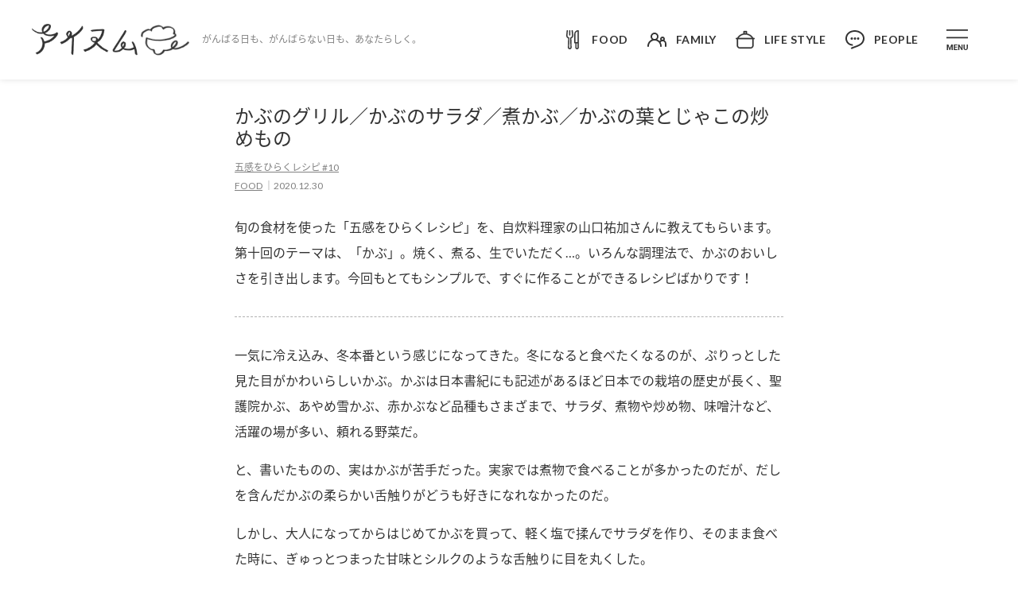

--- FILE ---
content_type: text/html; charset=UTF-8
request_url: https://www.ism.life/gokanrecipe/010.html
body_size: 67860
content:
<!doctype html>

<html lang="ja">

<head>
  <meta charset="utf-8">
  <meta name="viewport" content="width=device-width, initial-scale=1, shrink-to-fit=no, viewport-fit=cover">
  <title>かぶのグリル／かぶのサラダ／煮かぶ／かぶの葉とじゃこの炒めもの | アイスム</title>
  <meta name="description" content="旬の食材を使った「五感をひらくレシピ」を、自炊料理家の山口祐加さんに教えてもらいます。第十回のテーマは、「かぶ」。焼く、煮る、生でいただく&amp;hellip;。いろんな調理法で、かぶのおいしさを引き出します。今回もとてもシンプルで、すぐに作ることができるレシピばかりです！一気に冷え込">
  
  
  <!-- Favicon -->
  <link rel="apple-touch-icon" sizes="180x180" href="./../static/img/favicon/apple-touch-icon.png">
  <link rel="icon" type="image/png" sizes="32x32" href="./../static/img/favicon/favicon-32x32.png">
  <link rel="icon" type="image/png" sizes="16x16" href="./../static/img/favicon/favicon-16x16.png">
  <meta name="msapplication-TileColor" content="#fff">
  <meta name="theme-color" content="#fff">
  <!-- OG -->
  <meta property="og:url" content="https://www.ism.life/gokanrecipe/010.html">
  <meta property="og:title" content="かぶのグリル／かぶのサラダ／煮かぶ／かぶの葉とじゃこの炒めもの">
  <meta property="og:type" content="article">
  <meta property="og:description" content="旬の食材を使った「五感をひらくレシピ」を、自炊料理家の山口祐加さんに教えてもらいます。第十回のテーマは、「かぶ」。焼く、煮る、生でいただく&amp;hellip;。いろんな調理法で、かぶのおいしさを引き出します。今回もとてもシンプルで、すぐに作ることができるレシピばかりです！一気に冷え込">
  <meta property="og:image" content="https://www.ism.life/uploads/img_gokanrecipe_010-title.jpg">
  <meta name="twitter:card" content="summary_large_image">
  <meta name="twitter:site" content="@ism_desk">
  <meta property="og:site_name" content="アイスム">
  <meta property="og:locale" content="ja_JP">
  <link rel="alternate" type="application/rss+xml" title="RSS" href="./../rss.xml" />
  <link href="./../static/css/style.css" rel="stylesheet">
  <link href="./../static/css/style_v2.css" rel="stylesheet">

  <!-- Google Tag Manager -->
  
  <script>
    (function (w, d, s, l, i) {
      w[l] = w[l] || [];
      w[l].push({
        'gtm.start': new Date().getTime(),
        event: 'gtm.js'
      });
      var f = d.getElementsByTagName(s)[0],
        j = d.createElement(s),
        dl = l != 'dataLayer' ? '&l=' + l : '';
      j.async = true;
      j.src =
        'https://www.googletagmanager.com/gtm.js?id=' + i + dl;
      f.parentNode.insertBefore(j, f);
    })(window, document, 'script', 'dataLayer', 'GTM-MZFL7H');

  </script>
  
  <!-- End Google Tag Manager -->
  
</head>

<body class="ism">
  <!-- Google Tag Manager (noscript) -->
  
  <noscript><iframe src="https://www.googletagmanager.com/ns.html?id=GTM-MZFL7H" height="0" width="0" style="display:none;visibility:hidden"></iframe></noscript>
  
  <!-- End Google Tag Manager (noscript) -->
  <svg width="0" height="0" class="d-none">
    <symbol xmlns="http://www.w3.org/2000/svg" viewBox="0 0 24 24" id="close">
      <g fill="#B1B1B1">
        <path d="M.001 22.757L22.76 0 24 1.24 1.243 23.999z"></path>
        <path d="M22.759 24L0 1.243 1.242.002 24 22.759z"></path>
      </g>
    </symbol>
    <symbol xmlns="http://www.w3.org/2000/svg" viewBox="0 0 24 24" id="facebook">
      <path fill="CurrentColor"
            d="M13.989 8.27V6.623c0-.248.011-.44.034-.575a1.11 1.11 0 0 1 .159-.4.646.646 0 0 1 .398-.274 2.86 2.86 0 0 1 .733-.075h1.664V2h-2.66c-1.54 0-2.645.362-3.317 1.086-.672.724-1.008 1.79-1.008 3.199v1.986H8v3.298h1.992v9.569h3.996v-9.569h2.66L17 8.271h-3.011z">
      </path>
    </symbol>
    <symbol xmlns="http://www.w3.org/2000/svg" viewBox="0 0 24 24" id="instagram">
      <g fill="CurrentColor">
        <path
          d="M22.944 7.411c-.052-1.159-.24-1.955-.511-2.645a5.317 5.317 0 0 0-1.273-1.934 5.42 5.42 0 0 0-1.947-1.257c-.7-.268-1.5-.456-2.67-.507C15.367 1.013 14.993 1 12.005 1c-2.987 0-3.361.013-4.535.064-1.169.051-1.973.239-2.669.507a5.374 5.374 0 0 0-1.952 1.26 5.364 5.364 0 0 0-1.268 1.93c-.27.695-.46 1.487-.511 2.646C1.013 8.574 1 8.945 1 11.905s.013 3.331.064 4.494c.052 1.159.241 1.956.512 2.646.28.732.714 1.388 1.272 1.934a5.42 5.42 0 0 0 1.948 1.256c.7.269 1.5.456 2.67.507 1.172.052 1.547.064 4.534.064 2.988 0 3.361-.012 4.535-.064 1.17-.05 1.973-.238 2.67-.507a5.603 5.603 0 0 0 3.22-3.19c.27-.695.459-1.487.51-2.646.052-1.163.065-1.533.065-4.494 0-2.96-.004-3.33-.056-4.494zm-1.981 8.903c-.048 1.065-.228 1.64-.379 2.024a3.634 3.634 0 0 1-2.089 2.07c-.387.15-.971.328-2.042.375-1.16.051-1.508.064-4.444.064s-3.289-.013-4.445-.064c-1.075-.047-1.655-.226-2.042-.375a3.389 3.389 0 0 1-1.264-.814 3.388 3.388 0 0 1-.82-1.252c-.151-.383-.332-.963-.379-2.023-.052-1.15-.064-1.496-.064-4.405 0-2.91.012-3.26.064-4.405.047-1.065.228-1.64.378-2.023.177-.473.456-.903.826-1.253a3.42 3.42 0 0 1 1.263-.813c.387-.15.972-.328 2.042-.375 1.16-.051 1.51-.064 4.445-.064 2.94 0 3.288.013 4.445.064 1.074.047 1.655.226 2.042.375.477.174.91.451 1.263.813.365.354.645.78.821 1.253.15.383.331.962.379 2.023.051 1.15.064 1.495.064 4.405s-.013 3.25-.064 4.4z">
        </path>
        <path
          d="M12.004 6.304c-3.12 0-5.652 2.509-5.652 5.602 0 3.092 2.532 5.602 5.652 5.602 3.121 0 5.653-2.51 5.653-5.602 0-3.093-2.532-5.602-5.653-5.602zm0 9.236c-2.024 0-3.666-1.628-3.666-3.634 0-2.007 1.642-3.634 3.666-3.634 2.025 0 3.667 1.627 3.667 3.634 0 2.006-1.642 3.633-3.667 3.633zM19.2 6.082c0 .723-.59 1.308-1.32 1.308-.728 0-1.32-.585-1.32-1.308 0-.722.592-1.307 1.32-1.307.73 0 1.32.585 1.32 1.307z">
        </path>
      </g>
    </symbol>
    <symbol xmlns="http://www.w3.org/2000/svg" viewBox="0 0 24 24" id="kihon">
      <path fill="#A78888"
            d="M23.59 2.835A10.874 10.874 0 0 0 12 2.52a10.874 10.874 0 0 0-11.59.315.923.923 0 0 0-.41.768v18.292a.923.923 0 0 0 1.435.77 9.037 9.037 0 0 1 10.053 0c.012.008.026.01.037.017.012.007.025.02.04.028a.962.962 0 0 0 .098.036.814.814 0 0 0 .103.04.99.99 0 0 0 .155.022c.027 0 .052.011.079.011h.023a.846.846 0 0 0 .092-.012.915.915 0 0 0 .139-.024.87.87 0 0 0 .092-.037c.029-.012.06-.018.087-.033.013-.007.023-.018.036-.027.013-.008.028-.01.04-.019a9.038 9.038 0 0 1 10.053 0A.923.923 0 0 0 24 21.895V3.603a.923.923 0 0 0-.41-.768zM11.076 20.318a10.872 10.872 0 0 0-9.23 0V4.112a9.036 9.036 0 0 1 9.23 0v16.206zm11.077 0a10.872 10.872 0 0 0-9.231 0V4.112a9.036 9.036 0 0 1 9.23 0v16.206z">
      </path>
    </symbol>
    <symbol xmlns="http://www.w3.org/2000/svg" viewBox="0 0 24 24" id="left-open">
      <path
        d="M6.138 12.345l11 11.5A.499.499 0 0 0 18 23.5v-2a.5.5 0 0 0-.137-.344L9.188 12l8.675-9.156A.5.5 0 0 0 18 2.5v-2a.5.5 0 0 0-.861-.346l-11 11.5a.5.5 0 0 0 0 .691z">
      </path>
    </symbol>
    <symbol xmlns="http://www.w3.org/2000/svg" viewBox="0 0 24 24" id="menu">
      <path
        d="M0 0h24v1.636H0zm0 8.364h24V10H0zm2.217 8.451l1.589 4.486 1.581-4.486H7.06V23H5.782v-1.691l.127-2.918L4.24 23h-.876l-1.665-4.605.128 2.914V23H.552v-6.185zm9.678 3.505H9.448v1.656h2.871V23H8.173v-6.185h4.138v1.032H9.448v1.474h2.447zM18.097 23h-1.275l-2.481-4.07V23h-1.274v-6.185h1.274l2.485 4.078v-4.078h1.271zm5.794-6.185v4.074c0 .677-.212 1.212-.637 1.606-.422.393-1 .59-1.733.59-.723 0-1.296-.191-1.72-.573-.426-.383-.642-.908-.65-1.576v-4.121h1.274v4.082c0 .405.096.701.288.888.196.184.465.276.808.276.716 0 1.08-.376 1.091-1.13v-4.116h1.279z"
        fill="#333"></path>
    </symbol>
    <symbol xmlns="http://www.w3.org/2000/svg" viewBox="0 0 24 24" id="wakeau">
      <path fill="CurrentColor"
            d="M21.483 12.673c1.336-1.969-.076-4.664-2.474-4.664-2.397 0-3.81 2.694-2.474 4.663a4.977 4.977 0 0 0-1.202.96 9.021 9.021 0 0 0-2.965-1.961 4.982 4.982 0 0 0 1.619-3.678A4.998 4.998 0 0 0 8.996 3a4.998 4.998 0 0 0-4.99 4.993c0 1.454.624 2.764 1.618 3.678C2.33 13.008 0 16.244 0 20.014a.986.986 0 1 0 1.971 0c0-3.875 3.152-7.028 7.025-7.028s7.025 3.153 7.025 7.028a.986.986 0 1 0 1.971 0 8.95 8.95 0 0 0-1.4-4.817c.978-1.314 2.479-1.21 2.42-1.21a3.024 3.024 0 0 1 3.017 3.022v3.005a.986.986 0 1 0 1.971 0v-3.005a4.997 4.997 0 0 0-2.517-4.336zM5.976 7.993a3.024 3.024 0 0 1 3.02-3.02 3.024 3.024 0 0 1 3.02 3.02 3.024 3.024 0 0 1-3.02 3.02 3.024 3.024 0 0 1-3.02-3.02zm12.016 3.005c0-.56.456-1.017 1.017-1.017a1.018 1.018 0 0 1 0 2.034 1.018 1.018 0 0 1-1.017-1.017z">
      </path>
    </symbol>
    <symbol xmlns="http://www.w3.org/2000/svg" viewBox="0 0 24 24" id="right-open">
      <path
        d="M17.862 11.655l-11-11.5A.499.499 0 0 0 6 .5v2a.5.5 0 0 0 .137.344L14.812 12l-8.675 9.156A.5.5 0 0 0 6 21.5v2a.5.5 0 0 0 .861.346l11-11.5a.501.501 0 0 0 0-.691z">
      </path>
    </symbol>
    <symbol xmlns="http://www.w3.org/2000/svg" viewBox="0 0 24 24" id="search">
      <path fill="#EE7F6D"
            d="M23.854 22.44l-6.972-6.972A9.451 9.451 0 0 0 19 9.5C19 4.262 14.738 0 9.5 0S0 4.262 0 9.5 4.262 19 9.5 19c2.26 0 4.335-.796 5.968-2.118l6.971 6.972a.5.5 0 0 0 .708 0l.707-.707a.5.5 0 0 0 0-.707zM9.5 17C5.364 17 2 13.636 2 9.5S5.364 2 9.5 2 17 5.364 17 9.5 13.636 17 9.5 17z">
      </path>
    </symbol>
    <symbol xmlns="http://www.w3.org/2000/svg" viewBox="0 0 24 24" id="taberu">
      <g fill="CurrentColor" stroke="CurrentColor" stroke-width=".2">
        <path
          d="M12.181.632a.703.703 0 0 0-1.4.142c.62 6.12.686 6.065.467 6.73A2.59 2.59 0 0 1 9.43 9.21a.703.703 0 0 0-.526.703l.374 11.8a.892.892 0 0 1-1.78 0l.374-11.8a.703.703 0 0 0-.527-.703A2.573 2.573 0 0 1 5.42 6.437L5.993.774A.703.703 0 1 0 4.594.632l-.573 5.663A3.974 3.974 0 0 0 6.45 10.39l-.36 11.29C6.055 22.873 7.057 24 8.388 24c1.325 0 2.333-1.121 2.296-2.32l-.358-11.291a3.973 3.973 0 0 0 2.428-4.094L12.181.632z">
        </path>
        <path
          d="M8.388 6.656a.703.703 0 0 0 .703-.703V.703a.703.703 0 0 0-1.407 0v5.25c0 .388.315.703.704.703zM18.98 0a4.927 4.927 0 0 0-4.922 4.922v10.875c0 .388.315.703.703.703h.704v5.39c0 1.164.946 2.11 2.109 2.11s2.11-.946 2.11-2.11V.703A.703.703 0 0 0 18.98 0zm-.703 21.89a.704.704 0 0 1-1.406 0V16.5h1.406v5.39zm0-6.796h-2.813V4.922a3.522 3.522 0 0 1 2.813-3.445v13.617z">
        </path>
      </g>
    </symbol>
    <symbol xmlns="http://www.w3.org/2000/svg" viewBox="0 0 24 24" id="tsukuru">
      <path fill="CurrentColor" stroke="CurrentColor" stroke-width=".3"
            d="M23.25 9.8h-1.076c-1.69-2.97-4.58-4.994-7.924-5.63V1.732A.742.742 0 0 0 13.5 1h-3a.742.742 0 0 0-.75.733V4.17c-3.343.636-6.234 2.66-7.925 5.63H.75a.742.742 0 0 0-.75.733c0 .405.336.734.75.734h.75v8.066C1.5 21.356 3.182 23 5.25 23h13.5c2.069 0 3.75-1.644 3.75-3.667v-8.066h.75c.414 0 .75-.329.75-.734a.742.742 0 0 0-.75-.733zm-12-7.333h1.5v1.518c-.25-.016-.496-.052-.75-.052s-.5.036-.75.052V2.467zM12 5.4c3.434 0 6.558 1.663 8.433 4.4H3.567c1.875-2.737 5-4.4 8.433-4.4zm9 13.933c0 1.213-1.01 2.2-2.25 2.2H5.25c-1.24 0-2.25-.987-2.25-2.2v-8.066h18v8.066z">
      </path>
    </symbol>
    <symbol xmlns="http://www.w3.org/2000/svg" viewBox="0 0 24 24" id="twitter">
      <path fill="CurrentColor" d="M13.712 10.622 20.413 3h-1.587l-5.819 6.618L8.36 3H3l7.027 10.007L3 21h1.588l6.144-6.989L15.64 21H21l-7.288-10.378Zm-2.175 2.474-.712-.997L5.16 4.17H7.6l4.571 6.4.712.996 5.943 8.319h-2.439l-4.85-6.788Z"/>
    </symbol>
    <symbol xmlns="http://www.w3.org/2000/svg" viewBox="0 0 24 24" id="link">
      <g fill="CurrentColor">
        <path
          d="M15.64 13.831c.03-.324.025-.652-.014-.975a4.402 4.402 0 0 0-1.26-2.58l-.017-.018a4.451 4.451 0 0 0-.84-.653l-1.385 1.374a.886.886 0 0 0-.247.45c.303.098.587.264.823.498l.008.008c.393.394.61.919.608 1.478a2.069 2.069 0 0 1-.616 1.474l-4.727 4.685c-.817.81-2.197.81-3.014 0l-.008-.008a2.069 2.069 0 0 1-.607-1.477c.001-.56.22-1.083.615-1.474l2.703-2.68a5.6 5.6 0 0 1-.469-2.838l-3.882 3.849A4.402 4.402 0 0 0 2 18.092a4.4 4.4 0 0 0 1.294 3.132l.017.017a4.496 4.496 0 0 0 6.311 0l4.727-4.685a4.394 4.394 0 0 0 1.288-2.698l.002-.027z">
        </path>
        <path
          d="M9.651 14.773c.258.255.54.473.84.653l1.385-1.374a.886.886 0 0 0 .247-.45 2.078 2.078 0 0 1-.823-.498l-.008-.008a2.069 2.069 0 0 1-.608-1.478 2.07 2.07 0 0 1 .616-1.474l4.727-4.685c.817-.81 2.197-.81 3.014 0l.006.006c.395.396.61.92.61 1.48a2.069 2.069 0 0 1-.616 1.473l-2.703 2.68a5.6 5.6 0 0 1 .469 2.838l3.883-3.849A4.401 4.401 0 0 0 22 6.94a4.4 4.4 0 0 0-1.31-3.149 4.496 4.496 0 0 0-6.312 0L9.651 8.475a4.401 4.401 0 0 0-1.31 3.149 4.4 4.4 0 0 0 1.31 3.149z">
        </path>
      </g>
    </symbol>
    <symbol xmlns="http://www.w3.org/2000/svg" viewBox="0 0 24 24" id="youtube">
      <path fill="CurrentColor"
            d="M22.547 6.893a2.759 2.759 0 0 0-1.94-1.943C18.888 4.478 12 4.478 12 4.478s-6.886 0-8.608.454a2.815 2.815 0 0 0-1.939 1.961C1 8.618 1 12.195 1 12.195s0 3.595.453 5.301a2.76 2.76 0 0 0 1.94 1.943c1.739.472 8.607.472 8.607.472s6.886 0 8.608-.454a2.759 2.759 0 0 0 1.939-1.942C23 15.79 23 12.213 23 12.213s.018-3.595-.453-5.32zM9.807 15.5V8.89l5.727 3.305-5.727 3.304z">
      </path>
    </symbol>
    <symbol xmlns="http://www.w3.org/2000/svg" viewBox="0 0 24 24" id="home">
      <path fill-rule="evenodd" clip-rule="evenodd"
            d="M12 1l11 10.3V24h-8.8v-5.5H9.8V24H1V11.3L12 1zM2.5 11.9v10.7h5.8v-5.5h7.4v5.5h5.8V12l-9.5-9-9.5 9z"
            fill="#EE7F6D" />
    </symbol>
    <symbol xmlns="http://www.w3.org/2000/svg" viewBox="0 0 24 24" id="search-menu">
      <path
        d="M22.9 21.6l-6.4-6.4c1.2-1.5 2-3.4 2-5.5a8.7 8.7 0 10-3.3 6.8l6.4 6.4h.6l.7-.7v-.6zm-13.2-5a6.9 6.9 0 110-13.8 6.9 6.9 0 010 13.8z"
        fill="#5396B3" />
    </symbol>
    <symbol xmlns="http://www.w3.org/2000/svg" viewBox="0 0 24 24" id="search-header">
      <path
        d="m23.9 22.4-7-7a9.5 9.5 0 1 0-1.4 1.4l7 7c.1.2.5.2.6 0l.8-.7v-.7ZM9.5 17a7.5 7.5 0 1 1 0-15 7.5 7.5 0 0 1 0 15Z"
        fill="CurrentColor" />
    </symbol>
    <symbol xmlns="http://www.w3.org/2000/svg" viewBox="0 0 24 24" id="recipe">
      <path
        d="M19.9 7.8a4.2 4.2 0 0 0-5.4-1.3L13 6v-.8c0-1.5 1.2-2.7 2.6-2.7a.8.8 0 1 0 0-1.5 4.2 4.2 0 0 0-4.1 4.2V6c-.6 0-1 .3-1.5.5a4.1 4.1 0 0 0-5.3 1.3c-.7 1-1 2-.7 3.1l1.4 8a4.2 4.2 0 0 0 5.4 3.1 4.2 4.2 0 0 0 2.8 0 4.2 4.2 0 0 0 1.3.3c2 0 3.8-1.5 4.2-3.5l1.4-7.9c.2-1 0-2.2-.7-3Zm-.8 2.9-1.4 7.9c-.2 1-1 1.9-2.1 2.1.6-.7.9-1.6.9-2.6v-8c0-1-.3-1.8-.8-2.5a2.6 2.6 0 0 1 3 1c.3.7.5 1.4.4 2Zm-6.8 10a2.7 2.7 0 0 1-2.7-2.6v-8a2.7 2.7 0 0 1 5.4 0v8c0 1.5-1.2 2.7-2.7 2.7ZM6 8.8a2.7 2.7 0 0 1 3-1C8.3 8.2 8 9.1 8 10v8c0 1 .4 1.9 1 2.6-1.1-.2-2-1-2.1-2.1l-1.4-8c-.2-.6 0-1.3.4-2Z"
        fill="CurrentColor" />
    </symbol>
    <symbol xmlns="http://www.w3.org/2000/svg" viewBox="0 0 61 42" id="creator">
      <path fill="CurrentColor" d="M30.14 20.918c3.255 0 5.907-2.898 5.907-6.426 0-3.486-2.611-6.248-5.906-6.248-3.24 0-5.907 2.803-5.893 6.276 0 3.513 2.652 6.398 5.893 6.398Zm-15.75.3c2.817 0 5.128-2.529 5.128-5.632 0-3.035-2.284-5.482-5.127-5.482-2.817 0-5.141 2.488-5.127 5.51 0 3.09 2.31 5.605 5.127 5.605Zm31.5 0c2.817 0 5.128-2.515 5.128-5.605.013-3.021-2.311-5.51-5.127-5.51-2.844 0-5.127 2.448-5.127 5.483 0 3.103 2.31 5.633 5.127 5.633Zm-15.75-2.364c-1.995 0-3.69-1.915-3.69-4.334-.014-2.38 1.667-4.211 3.69-4.211 2.051 0 3.706 1.804 3.706 4.183 0 2.42-1.682 4.361-3.705 4.361Zm-15.75.328c-1.681 0-3.09-1.6-3.09-3.569 0-1.928 1.395-3.472 3.09-3.472 1.723 0 3.104 1.517 3.104 3.445 0 1.996-1.422 3.596-3.103 3.596Zm31.5 0c-1.681 0-3.103-1.6-3.103-3.596 0-1.928 1.381-3.445 3.104-3.445 1.695 0 3.09 1.544 3.09 3.472 0 1.969-1.422 3.569-3.09 3.569ZM6.776 33.756h10.733c-.656-.37-1.149-1.19-1.053-2.024H6.447c-.287 0-.41-.109-.41-.369 0-3.39 3.87-6.562 8.34-6.562 1.709 0 3.268.41 4.594 1.19a6.817 6.817 0 0 1 1.545-1.45c-1.764-1.162-3.883-1.764-6.139-1.764C8.648 22.777 4 26.934 4 31.487c0 1.517.93 2.269 2.775 2.269Zm46.73 0c1.847 0 2.776-.752 2.776-2.27 0-4.552-4.648-8.709-10.377-8.709-2.256 0-4.375.602-6.138 1.764a6.815 6.815 0 0 1 1.544 1.45c1.327-.78 2.872-1.19 4.594-1.19 4.471 0 8.34 3.172 8.34 6.562 0 .26-.123.37-.41.37H43.826c.096.833-.41 1.654-1.053 2.023h10.733Zm-31.95 0h17.172c2.27 0 3.363-.684 3.363-2.188 0-3.582-4.526-8.763-11.95-8.763-7.423 0-11.949 5.181-11.949 8.763 0 1.504 1.08 2.188 3.364 2.188Zm-.657-2.065c-.355 0-.505-.095-.505-.382 0-2.243 3.472-6.44 9.748-6.44 6.275 0 9.748 4.197 9.748 6.44 0 .287-.15.382-.506.382H20.898Z"/>
    </symbol>
    <symbol xmlns="http://www.w3.org/2000/svg" viewBox="0 0 41 40" id="pen">
      <path fill="CurrentColor" fill-rule="evenodd" d="M24.33 3.036a1 1 0 0 1 1.414 0l8.25 8.25a1 1 0 0 1 0 1.414L18.524 28.168a1 1 0 1 1-1.414-1.414l14.76-14.76-6.834-6.836L8.358 21.835v6.836h4.835l-4.15-4.15a1 1 0 1 1 1.415-1.414l5.857 5.857a1 1 0 0 1-.708 1.707h-8.25a1 1 0 0 1-1-1v-8.25a1 1 0 0 1 .294-.707L24.329 3.036ZM6.167 35a1 1 0 0 1 1-1H35.5a1 1 0 1 1 0 2H7.167a1 1 0 0 1-1-1Z" clip-rule="evenodd"/>
    </symbol>
    <symbol xmlns="http://www.w3.org/2000/svg" viewBox="0 0 40 40" id="alert">
      <path fill="CurrentColor" d="M27.577 14.425c2.724 0 4.995-2.27 4.995-5.01 0-2.74-2.27-4.995-4.995-4.995-2.74 0-5.01 2.255-5.01 4.995s2.27 5.01 5.01 5.01ZM8.444 30.077H24.08c-.121 2.15-1.468 3.511-3.33 3.511s-3.209-1.362-3.33-3.511h-1.817c.091 2.83 2.195 5.161 5.147 5.161 2.952 0 5.056-2.33 5.146-5.161h7.16c1.09 0 1.771-.59 1.771-1.469 0-1.528-1.483-2.845-2.755-4.192-1.226-1.332-1.347-4.057-1.604-6.434a24.455 24.455 0 0 0-.242-2.452 5.797 5.797 0 0 1-1.832.364c.106.68.182 1.437.227 2.27.273 3.179.53 5.873 1.892 7.356.878.939 1.892 2.014 2.074 2.62v.166H8.913v-.167c.182-.605 1.196-1.68 2.074-2.619 1.362-1.483 1.62-4.177 1.892-7.356.287-5.616 2.028-7.795 4.662-8.507.439-.12.681-.318.727-.726.105-1.56 1.014-2.71 2.482-2.71.333 0 .605.046.878.167a5.288 5.288 0 0 1 .938-1.469 3.966 3.966 0 0 0-1.816-.423c-2.104 0-3.663 1.483-4.087 3.511-3.86 1.257-5.373 4.799-5.63 9.975-.258 2.377-.38 5.102-1.605 6.434-1.272 1.347-2.74 2.664-2.74 4.192 0 .878.666 1.469 1.756 1.469Z"/>
    </symbol>
    <symbol xmlns="http://www.w3.org/2000/svg" viewBox="0 0 41 40" id="book">
      <path fill="CurrentColor" fill-rule="evenodd" d="M4.75 6.392v25.533a.02.02 0 0 0 0 .002c0 .001.002.004.006.007a.033.033 0 0 0 .011.007h.012c1.65-.195 4.83-.504 7.317-.314 1.823.139 4.071.615 5.829 1.044.694.17 1.32.333 1.825.47V7.648a72.495 72.495 0 0 0-2.3-.601c-1.738-.425-3.854-.867-5.506-.993-2.409-.184-5.638.147-7.194.338Zm16 .502.287-.958a1 1 0 0 1 .713.958v27.568a1 1 0 0 1-1.287.958l-.013-.004-.042-.012a72.562 72.562 0 0 0-2.957-.79c-1.739-.424-3.855-.867-5.507-.993-2.275-.173-5.286.112-6.93.307a2.024 2.024 0 0 1-2.264-2.003V6.379c0-.987.725-1.844 1.731-1.969 1.547-.191 4.975-.552 7.615-.35 1.823.138 4.071.615 5.829 1.043a74.556 74.556 0 0 1 3.048.814l.046.014.018.005-.287.958Z" clip-rule="evenodd"/><path fill="CurrentColor" fill-rule="evenodd" d="M36.75 6.392v25.535c0 .001-.002.004-.006.007a.034.034 0 0 1-.011.007.026.026 0 0 1-.012 0c-1.65-.195-4.83-.504-7.317-.314-1.685.129-3.73.545-5.413.944a1 1 0 0 0 .461 1.946c1.66-.394 3.581-.78 5.104-.896 2.275-.173 5.286.112 6.93.307a2.024 2.024 0 0 0 2.264-2.003V6.379c0-.987-.725-1.844-1.731-1.969-1.547-.191-4.975-.552-7.615-.35-1.823.138-4.071.615-5.829 1.043a74.556 74.556 0 0 0-3.048.814l-.046.014-.017.005.286.958-.286-.958a1 1 0 0 0-.714.958v27.568a1 1 0 1 0 2 0V7.648l.143-.04c.539-.15 1.294-.351 2.156-.562 1.739-.424 3.855-.866 5.507-.992 2.409-.184 5.638.147 7.194.338Z" clip-rule="evenodd"/>
    </symbol>
    <symbol xmlns="http://www.w3.org/2000/svg" viewBox="0 0 41 40" id="bubble">
      <path fill="CurrentColor" fill-rule="evenodd" d="M13.035 37.41a1 1 0 0 0 1.322.502l9.431-4.24a63.07 63.07 0 0 1 1.007-.438l.05-.022c.358-.153.725-.311 1.092-.478 1.584-.719 4.621-2.275 7.277-4.685 2.653-2.406 5.036-5.768 5.036-10.081 0-8.328-8.23-14.746-17.926-14.746-9.768 0-17.074 6.479-17.074 14.746 0 7.931 7.506 13.007 15.075 12.753a1 1 0 0 0-.068-2c-6.83.23-13.007-4.31-13.007-10.753 0-6.916 6.146-12.746 15.074-12.746 9 0 15.926 5.891 15.926 12.746 0 3.52-1.939 6.386-4.38 8.6-2.436 2.21-5.262 3.665-6.76 4.345-.345.157-.694.307-1.053.461l-.055.024c-.338.145-.686.294-1.034.45l-9.431 4.24a1 1 0 0 0-.502 1.322Z" clip-rule="evenodd"/>
    </symbol>
    <symbol xmlns="http://www.w3.org/2000/svg" viewBox="0 0 66 40" id="ism-icon">
      <path fill="CurrentColor" d="M23.635 31.455c.09-.015.129-.02.278-.046-1.061-.336-1.939-.83-2.787-1.405-2.097-1.431-3.792-3.27-4.169-5.846-.327-2.215-.317-4.517.476-6.706.159-.443.427-.622.883-.428 2.072.866 4.209 1.553 6.41 1.93 3.589.616 7.218.524 10.832.244 2.523-.193 5.061-.606 7.43-1.45 1.934-.688 3.947-1.36 5.618-2.695.173-.137.327-.3.46-.473.209-.265.288-.606.17-.902-.1-.244-.422-.178-.655-.198-.878-.071-1.319-.784-.982-1.604.744-1.813.387-4.39-.788-5.031-1.462-.794-3.029-1.294-4.724-1.105-1.329.148-2.697.107-3.897.886-.396.26-.704.585-.972.962-.183.26-.371.275-.624.112-.466-.31-.922-.672-1.116-1.196-.48-1.294-1.353-1.89-2.706-1.935-2.826-.097-5.39.692-7.66 2.373-.872.646-1.254 1.67-1.388 2.76-.03.224-.139.295-.317.183-.273-.168-.58-.326-.783-.565-.898-1.054-2.063-.876-3.094-.51-1.71.617-3.207 1.696-4.7 2.735-.887.616-1.536 3.147-1.204 4.262.055.178.08.362.114.545-.307.056-.605.137-.902-.061-1.17-.79-.823-1.87-.665-3.025.357-2.597 2.35-3.585 4.2-4.725 1.075-.662 2.2-1.268 3.504-1.304.739-.015 1.418.285 2.107.51.174.055.263.04.342-.154.536-1.247 1.616-1.935 2.667-2.637 2.211-1.477 4.63-2.164 7.258-1.9 1.502.153 2.83.764 3.768 2.063.208.29.515.25.798.152.783-.27 1.571-.524 2.34-.84 2.25-.916 4.333-.336 6.425.606 1.814.82 3.207 2.022 3.842 3.982.233.723.238 1.513.109 2.256-.114.652.07 1.07.54 1.482.674.59 1.041 1.339.897 2.291-.034.245-.173.347-.362.474-1.264.876-2.473 1.848-3.876 2.48-3.803 1.716-7.823 2.429-11.953 2.643-3.153.162-6.306.193-9.429-.28-1.715-.26-3.386-.81-5.071-1.248a1.763 1.763 0 0 1-.704-.392c-.362-.321-.6-.143-.754.178-1.839 3.768.625 9.833 4.521 11.157.62.209 1.265.254 1.904.305 1.368.112 1.8.413 1.83 1.808.069 3.127 2.052 4.094 4.67 3.335 2.215-.641 3.896-1.98 4.456-4.43.04-.173.179-.148.298-.148 2.166.006 4.342.184 6.44-.565 1.006-.356 1.903-.942 2.825-1.461.208-.117.015-.224-.064-.296-1.046-.977-1.146-2.546-.372-3.803.833-1.35 1.551-2.755 2.89-3.702 1.234-.876 2.652-.978 3.6-.112.931.855.728 1.986.495 3.024-.377 1.711-1.373 3.035-2.767 4.064-.312.23-.545.575-.813.866-.024.025-.03.102-.03.107.135.045.268.117.402.122 1.592.046 3.094-.245 4.616-.8 3.113-1.135 5.894-2.79 8.432-4.914.397-.33.71-.784.997-1.222.342-.514.758-.631 1.24-.305.47.316.648.825.38 1.354-.475.958-1.313 1.6-2.156 2.164-1.71 1.161-3.286 2.592-5.25 3.285-2.97 1.049-5.924 2.627-9.186 1.67-1.343-.397-2.022.484-2.95.886-2.101.927-4.268 1.35-6.543 1.156-.412-.036-.565.076-.793.458-.858 1.452-2.068 2.628-3.535 3.356-2.459 1.222-6.722 1.14-8.413-1.849-.317-.554-.555-1.16-.57-1.817-.02-1.009-.897-.749-1.408-1.034-.09-.051-.203-.061-.347-.107h.015Zm26.904-9.548c-.496-.046-.927.051-1.274.398-1.319 1.329-2.375 2.81-2.707 4.725-.04.219-.193.535.02.657.307.173.699.188.991-.087.229-.214.402-.484.605-.723 1.13-1.339 2.32-2.637 2.747-4.44.104-.438.119-.672-.382-.53Z"/>
    </symbol>
    <symbol xmlns="http://www.w3.org/2000/svg" viewBox="0 0 24 24" id="dot-bubble">
      <path fill="CurrentColor" fill-rule="evenodd" d="M6.73 22.116c1.304-.69 2.713-1.245 4.101-1.759.38-.14.757-.277 1.13-.413 1.01-.367 1.997-.726 2.956-1.124 2.624-1.09 4.768-2.373 6.005-4.512A8.083 8.083 0 0 0 22 10.257C22 5.873 17.59 2 11.716 2 5.914 2 2 5.811 2 10.257c0 4.3 3.117 7.395 7.327 7.252l.068 1.999C4.005 19.69 0 15.638 0 10.257 0 4.477 5.054 0 11.716 0 18.306 0 24 4.416 24 10.257c0 1.838-.49 3.572-1.347 5.052-1.578 2.73-4.243 4.226-6.969 5.358a73.787 73.787 0 0 1-3.078 1.17c-.364.133-.726.264-1.08.396-1.374.508-2.68 1.026-3.86 1.65l-.936-1.767ZM8 12a1.5 1.5 0 1 0 0-3 1.5 1.5 0 0 0 0 3Zm5.5-1.5a1.5 1.5 0 1 1-3 0 1.5 1.5 0 0 1 3 0ZM16 12a1.5 1.5 0 1 0 0-3 1.5 1.5 0 0 0 0 3Z" clip-rule="evenodd"/>
    </symbol>
    <symbol xmlns="http://www.w3.org/2000/svg" viewBox="0 0 24 24" id="food">
      <g fill="CurrentColor" stroke="CurrentColor" stroke-width=".2">
        <path
          d="M12.181.632a.703.703 0 0 0-1.4.142c.62 6.12.686 6.065.467 6.73A2.59 2.59 0 0 1 9.43 9.21a.703.703 0 0 0-.526.703l.374 11.8a.892.892 0 0 1-1.78 0l.374-11.8a.703.703 0 0 0-.527-.703A2.573 2.573 0 0 1 5.42 6.437L5.993.774A.703.703 0 1 0 4.594.632l-.573 5.663A3.974 3.974 0 0 0 6.45 10.39l-.36 11.29C6.055 22.873 7.057 24 8.388 24c1.325 0 2.333-1.121 2.296-2.32l-.358-11.291a3.973 3.973 0 0 0 2.428-4.094L12.181.632z">
        </path>
        <path
          d="M8.388 6.656a.703.703 0 0 0 .703-.703V.703a.703.703 0 0 0-1.407 0v5.25c0 .388.315.703.704.703zM18.98 0a4.927 4.927 0 0 0-4.922 4.922v10.875c0 .388.315.703.703.703h.704v5.39c0 1.164.946 2.11 2.109 2.11s2.11-.946 2.11-2.11V.703A.703.703 0 0 0 18.98 0zm-.703 21.89a.704.704 0 0 1-1.406 0V16.5h1.406v5.39zm0-6.796h-2.813V4.922a3.522 3.522 0 0 1 2.813-3.445v13.617z">
        </path>
      </g>
    </symbol>
    <symbol xmlns="http://www.w3.org/2000/svg" viewBox="0 0 24 24" id="family">
      <path fill="CurrentColor"
            d="M21.483 12.673c1.336-1.969-.076-4.664-2.474-4.664-2.397 0-3.81 2.694-2.474 4.663a4.977 4.977 0 0 0-1.202.96 9.021 9.021 0 0 0-2.965-1.961 4.982 4.982 0 0 0 1.619-3.678A4.998 4.998 0 0 0 8.996 3a4.998 4.998 0 0 0-4.99 4.993c0 1.454.624 2.764 1.618 3.678C2.33 13.008 0 16.244 0 20.014a.986.986 0 1 0 1.971 0c0-3.875 3.152-7.028 7.025-7.028s7.025 3.153 7.025 7.028a.986.986 0 1 0 1.971 0 8.95 8.95 0 0 0-1.4-4.817c.978-1.314 2.479-1.21 2.42-1.21a3.024 3.024 0 0 1 3.017 3.022v3.005a.986.986 0 1 0 1.971 0v-3.005a4.997 4.997 0 0 0-2.517-4.336zM5.976 7.993a3.024 3.024 0 0 1 3.02-3.02 3.024 3.024 0 0 1 3.02 3.02 3.024 3.024 0 0 1-3.02 3.02 3.024 3.024 0 0 1-3.02-3.02zm12.016 3.005c0-.56.456-1.017 1.017-1.017a1.018 1.018 0 0 1 0 2.034 1.018 1.018 0 0 1-1.017-1.017z">
      </path>
    </symbol>
    <symbol xmlns="http://www.w3.org/2000/svg" viewBox="0 0 24 24" id="lifestyle">
      <path fill="CurrentColor" stroke="CurrentColor" stroke-width=".3"
            d="M23.25 9.8h-1.076c-1.69-2.97-4.58-4.994-7.924-5.63V1.732A.742.742 0 0 0 13.5 1h-3a.742.742 0 0 0-.75.733V4.17c-3.343.636-6.234 2.66-7.925 5.63H.75a.742.742 0 0 0-.75.733c0 .405.336.734.75.734h.75v8.066C1.5 21.356 3.182 23 5.25 23h13.5c2.069 0 3.75-1.644 3.75-3.667v-8.066h.75c.414 0 .75-.329.75-.734a.742.742 0 0 0-.75-.733zm-12-7.333h1.5v1.518c-.25-.016-.496-.052-.75-.052s-.5.036-.75.052V2.467zM12 5.4c3.434 0 6.558 1.663 8.433 4.4H3.567c1.875-2.737 5-4.4 8.433-4.4zm9 13.933c0 1.213-1.01 2.2-2.25 2.2H5.25c-1.24 0-2.25-.987-2.25-2.2v-8.066h18v8.066z">
      </path>
    </symbol>
    <symbol xmlns="http://www.w3.org/2000/svg" viewBox="0 0 24 24" id="people">
      <path fill="CurrentColor" fill-rule="evenodd" d="M6.73 22.116c1.304-.69 2.713-1.245 4.101-1.759.38-.14.757-.277 1.13-.413 1.01-.367 1.997-.726 2.956-1.124 2.624-1.09 4.768-2.373 6.005-4.512A8.083 8.083 0 0 0 22 10.257C22 5.873 17.59 2 11.716 2 5.914 2 2 5.811 2 10.257c0 4.3 3.117 7.395 7.327 7.252l.068 1.999C4.005 19.69 0 15.638 0 10.257 0 4.477 5.054 0 11.716 0 18.306 0 24 4.416 24 10.257c0 1.838-.49 3.572-1.347 5.052-1.578 2.73-4.243 4.226-6.969 5.358a73.787 73.787 0 0 1-3.078 1.17c-.364.133-.726.264-1.08.396-1.374.508-2.68 1.026-3.86 1.65l-.936-1.767ZM8 12a1.5 1.5 0 1 0 0-3 1.5 1.5 0 0 0 0 3Zm5.5-1.5a1.5 1.5 0 1 1-3 0 1.5 1.5 0 0 1 3 0ZM16 12a1.5 1.5 0 1 0 0-3 1.5 1.5 0 0 0 0 3Z" clip-rule="evenodd"/>
    </symbol>
  </svg>
  <div class="wrapper">
    <header class="header header--withNav sticky-top">
      <nav class="navbar navbar-light static-top">
        <div class="header__logo d-flex align-items-center">
          <a class="navbar-brand" href="./../index.html"><img src="./../static/img/logo.png" width="120" alt="アイスム"></a>
          <p class="header__logo__sub mb-0 d-none d-xlg-block">がんばる日も、がんばらない日も、あなたらしく。</p>
        </div>
        <!-- /.header__logo -->
        <nav class="header-nav">
          <ul>
            <li class="header-nav__item">
              <a class="header-nav__label header-nav__label--kihon" href="./../category/food/index.html"><svg width="24" height="24">
                <use xlink:href="#food"></use>
              </svg><span>FOOD</span></a>
            </li>
            <li class="header-nav__item">
              <a class="header-nav__label header-nav__label--tsukuru" href="./../category/family/index.html"><svg width="24" height="24">
                <use xlink:href="#family"></use>
              </svg><span>FAMILY</span></a>
            </li>
            <li class="header-nav__item">
              <a class="header-nav__label header-nav__label--taberu" href="./../category/lifestyle/index.html"><svg width="24" height="24">
                <use xlink:href="#lifestyle"></use>
              </svg><span>LIFE STYLE</span></a>
            </li>
            <li class="header-nav__item">
              <a class="header-nav__label header-nav__label--wakeau" href="./../category/people/index.html"><svg width="24" height="24">
                <use xlink:href="#people"></use>
              </svg><span>PEOPLE</span></a>
            </li>
          </ul>
          <div class="header__controls d-flex align-items-center">
            <button class="header__controls__hamburger btn" type="button" data-js-hamburger="trigger">
              <svg width="24" height="24">
                <use xlink:href="#menu"></use>
              </svg>
            </button>
          </div>
        </nav>
        <!-- /.header__controls -->
      </nav>
      <!-- /.navbar -->
      <div class="hamburger" data-js-hamburger="target">
        <div class="hamburger__inner">
          <div class="hamburger__search">
            <form class="c-searchBox_form" method="GET" action="./../keyword/index.php" data-search-toggle="target">
              <div class="input-group">
                <input type="text" class="form-control" value="" name="query" placeholder="キーワード検索" data-js-search-input>
                <button type="submit">
                  <svg width="24" height="24">
                    <use xlink:href="#search-header"></use>
                  </svg>
                </button>
              </div>
            </form>
          </div>
          <div class="hamburger__nav hamburger-nav">
            <ul class="hamburger-nav__list">
              <li class="hamburger-nav__item">
                <a href="./../about/index.html"><svg width="66" height="40"><use xlink:href="#ism-icon"></use></svg><span>アイスムとは</span></a>
              </li>
              <!-- /.hamburger-nav__item -->
              <li class="hamburger-nav__item">
                <a href="./../profile/index.html"><svg width="41" height="40"><use xlink:href="#pen"></use></svg><span>編集部紹介</span></a>
              </li>
              <!-- /.hamburger-nav__item -->
              <li class="hamburger-nav__item">
                <a href="./../articles/index.html"><svg width="40" height="40"><use xlink:href="#alert"></use></svg><span>新着記事</span></a>
              </li>
              <!-- /.hamburger-nav__item -->
              <li class="hamburger-nav__item">
                <a href="./../series/index.html"><svg width="41" height="40"><use xlink:href="#book"></use></svg><span>連載</span></a>
              </li>
              <!-- /.hamburger-nav__item -->
              <li class="hamburger-nav__item">
                <a href="./../ismcreator/index.html"><svg width="61" height="42"><use xlink:href="#creator"></use></svg><span>アイスムクリエイター</span></a>
              </li>
              <!-- /.hamburger-nav__item -->
              <li class="hamburger-nav__item">
                <a href="./../zadankai/index.html"><svg width="41" height="40"><use xlink:href="#bubble"></use></svg><span>アイスム座談会</span></a>
              </li>
              <!-- /.hamburger-nav__item -->
            </ul>
            <!-- /.hamburger-nav__list -->
          </div>
          <!-- /.hamburger__nav -->
        </div>
        <!-- /.hamburger__inner -->
      </div>
      <!-- /.hamburger -->
    </header>
    <!-- /.header -->
    <div class="hamburger-backdrop" data-js-hamburger="backdrop"></div><!-- /.hamburger-backdrop -->

    <main class="main" role="main">


  <article class="entry">

  
  

  <div class="container">
    
      <div class="entry-header">
        <h1 class="entry-header__title">かぶのグリル／かぶのサラダ／煮かぶ／かぶの葉とじゃこの炒めもの</h1>
          
            
              <p class="entry-header__shoulder"><a href="./index.html"><span>五感をひらくレシピ #10</span></a></p>
            
          
        <div class="entry-header__meta">
          <div class="entry-header__category">
            
              <a href="./../category/food/index.html">FOOD</a>
            
          </div>
          2020.12.30
        </div>
      </div>
      <!-- /.entry-header -->
      
      <div class="entry-wrapper">
        <div class="entry-main">
          <p>旬の食材を使った「五感をひらくレシピ」を、自炊料理家の山口祐加さんに教えてもらいます。第十回のテーマは、「かぶ」。焼く、煮る、生でいただく&hellip;。いろんな調理法で、かぶのおいしさを引き出します。今回もとてもシンプルで、すぐに作ることができるレシピばかりです！</p>
<hr />
<p>一気に冷え込み、冬本番という感じになってきた。冬になると食べたくなるのが、ぷりっとした見た目がかわいらしいかぶ。かぶは日本書紀にも記述があるほど日本での栽培の歴史が長く、聖護院かぶ、あやめ雪かぶ、赤かぶなど品種もさまざまで、サラダ、煮物や炒め物、味噌汁など、活躍の場が多い、頼れる野菜だ。</p>
<p>と、書いたものの、実はかぶが苦手だった。実家では煮物で食べることが多かったのだが、だしを含んだかぶの柔らかい舌触りがどうも好きになれなかったのだ。</p>
<p>しかし、大人になってからはじめてかぶを買って、軽く塩で揉んでサラダを作り、そのまま食べた時に、ぎゅっとつまった甘味とシルクのような舌触りに目を丸くした。</p>
<p>なんだ、かぶって、めちゃめちゃおいしいじゃないか！と目が覚めた。</p>
<p>しかもかぶには、「食べてください」と言わんばかりの、立派な葉っぱもついて売っているものが多い。野菜の葉が大好物な私にとって、かぶは一石二鳥のラッキー食材なのだ。</p>
<p>今回は私がよく作るかぶの料理を4種ご紹介したい。</p>
<p><img src="./../uploads/img_gokanrecipe_010-01.jpg" alt="img_gokanrecipe_010-01.jpg" width="2048" height="1200" /></p>
<p><img src="./../uploads/img_gokanrecipe_010-02.jpg" alt="img_gokanrecipe_010-02.jpg" width="2048" height="1184" /></p>
<p>かぶを選ぶ時は、丸くぽってりとしていて、大きすぎず、かつ小さすぎない頃合いのものを見つける。できるだけ表面に傷が少なく、葉が元気なものが良い。ぱつんと皮がはったかぶに出会えると、我が子を見つけたようなうれしい気持ちになる。</p>
<h2>かぶのグリル</h2>
<p><img src="./../uploads/img_gokanrecipe_010-03.jpg" alt="img_gokanrecipe_010-03.jpg" width="2048" height="1312" /></p>
<p>かぶ料理の中で一番好きなものはどれかと聞かれたら、「かぶのグリル」と答える。</p>
<p>皮は剥かずに1cmの輪切りにし、油を多めにしいたフライパンでただ焼いていく。様子を見ながら4〜5分、あまり触らずに焼いていくだけの、レシピにするほどでもないシンプルな料理。このとき、2秒でいいので焼ける音に耳を澄ましてみてほしい。いい音&hellip;&hellip;、と気付くはずだ。</p>
<p><img src="./../uploads/img_gokanrecipe_010-04.jpg" alt="img_gokanrecipe_010-04.jpg" width="2048" height="1274" /></p>
<p>今回は醤油をちょろっとかけて食べてみた。焼き立てパンのような、しっかりとした香ばしい風味。ジューシーなかぶのうまみが口いっぱいに広がる。甘さがあるので、子どものおやつにしてもいいと思う。</p>
<p>最近は料理をするとき、具体的な献立を考えずに手をつけることが増えてきた。とりあえず野菜を焼く。その後、肉を焼いて付け合わせにしても良いし、冷蔵庫に残った他の野菜を追加で焼いて、酢や塩と和えてサラダにしても良い。それらをちょっとだけ残してお弁当に使うのもいいと思う。</p>
<p>他にも野菜を切って、塩もみまでしておくということもよくやる。例えばメイン料理を醤油味にしたなら、塩揉みにした野菜はさっぱり味のサラダに。「そうだ、昨日の酢の物を食べちゃわないと」と気付いたなら、塩揉み野菜は「刻んだ野菜」としてスープにしてしまう。</p>
<p>そうやって最初から味付けを決めずにいれば、急な変更にも柔軟に対応できる。簡単な下ごしらえや、シンプルな調理までしてしまうことは、次にキッチンに立つときの自分をちょっと気軽にしてくれる。全部一度にやろうとすると「あぁ体力が残ってない&hellip;」となりやすいので、リモートワークの息抜きや余裕があるときに先回りしてしまうとラクになるのだ。</p>
<h2>かぶのサラダ</h2>
<p><img src="./../uploads/img_gokanrecipe_010-05.jpg" alt="img_gokanrecipe_010-05.jpg" width="2048" height="1298" /></p>
<p>かぶのサラダは、きめ細やかな生のかぶの舌触りを存分に味わうのにぴったりの料理だ。好きな厚さにスライスして、一枚食べてみる。甘味が強く、大根のような辛さは全く感じない。塩をして軽く揉む。塩辛くなってしまっても、洗い流せば問題ない。これだけで、水分が抜けてくたっとし、料理らしくなる。</p>
<p>薄く切ったものはへろへろとした食感で、少し厚めのものはかみごたえがある。4〜6等分してぼりぼりと食べるのも歯触りが良い。夏のきゅうりのようにぱくぱく食べられて、すっと体に馴染んでいく。</p>
<p><img src="./../uploads/img_gokanrecipe_010-06.jpg" alt="img_gokanrecipe_010-06.jpg" width="2048" height="1274" /></p>
<p>今回は塩をして5分おき、水気を絞ってからオリーブオイルとレモンで和えた。お好みで大葉やパセリ、ハムやしらすを加えるとよりおいしくなる。</p>
<p>とりあえず塩揉みまでしておいて、その日のおかずが多くなりそうだったら、昆布の切れ端と一緒にポリ袋に入れておけば、翌日には浅漬けができる。</p>
<h2>煮かぶ（油揚げとかぶの炊いたん）</h2>
<p>かぶは煮物にすると全く違う顔を見せる。ゆっくり炊いたかぶは水分が多く、舌で潰せるほど柔らかくなる。昔はこの柔らかさが苦手だったのに、いつのまにか好きになっていた。</p>
<p><img src="./../uploads/img_gokanrecipe_010-07.jpg" alt="img_gokanrecipe_010-07.jpg" width="2048" height="1198" /></p>
<p>かぶの煮物は、味が染みやすいように皮を剥く。かぶの上の方から下に向かって一気に剥くと仕上がりがきれいになる。今回はだしを吸ってくれる油揚げも一緒に煮る。</p>
<p>昆布や鰹節などの素材から、あるいはだしパックや顆粒だしからとっただしを鍋に400mL入れる。醤油大さじ1、みりん大さじ1/2、塩ひとつまみを加え、かぶと油揚げも一緒に入れて弱火で20〜25分、程よく煮えたら火を止める。少しだけかぶの葉を入れておくと、盛り付けるときに彩りになる。</p>
<p><img src="./../uploads/img_gokanrecipe_010-08.jpg" alt="img_gokanrecipe_010-08.jpg" width="2048" height="1344" /></p>
<p>ほろほろに煮えたかぶから、じゅわっとだしが染み出す。煮物はほうっておいておいしくできるので、手がかからなくてラク。</p>
<p>外食のピカピカした料理も好きだけれど、こういう地味な味もホッとすると思わせてくれる一品だ。</p>
<h2>かぶの葉とじゃこの炒めもの</h2>
<p>この料理は、母がよく作ってくれた思い出の味。葉っぱのついたかぶや大根が手に入ると必ず作ってくれた、「地味おいしい」おかず。白いごはんによく合って、手が止まらなくなる。</p>
<p><img src="./../uploads/img_gokanrecipe_010-09.jpg" alt="img_gokanrecipe_010-09.jpg" width="2048" height="1196" /></p>
<p>かぶの葉を1cmほどに刻み、多めの油でしなっとするまで炒める。そこにじゃこやしらすなどを加え、味付けはみりんと醤油を1:1。調味料を入れた時の立ち上がる湯気が、なんともいい香り。水気を飛ばすように炒めたら、鰹節を加えて、少し残った調味料を鰹節に吸わせる。ごまも一緒に加えるとなお風味豊かに。</p>
<p><img src="./../uploads/img_gokanrecipe_010-10.jpg" alt="img_gokanrecipe_010-10.jpg" width="2048" height="1398" /></p>
<p>かぶの葉があれば、毎回このおかずを作ってしまう。オイル蒸しなんかもおいしいのだが、食べ慣れたこの味にやっぱり帰ってきたくなる。食材の切り方、調味料の配合、水加減、出来上がりの状態、全部頭ではなくて身体が覚えている。そんな数少ない料理なのだ。</p>
<p>この冬は丸ごと楽しめるラッキー食材・かぶの魅力を存分に味わってほしい。来年も食材そのものの素顔をしっかりと感じながら、作って・食べて、楽しい料理をお届けしたい。</p>
          
        </div>
        <!-- /.entry-main -->

        <div class="entry-bottom">
          

          
          
            
              
              
                <div class="author">
                  <a class="author__inner author__link" href="./../author/yamaguchiyuka/index.html">
                    <div class="author__data">
                      
                        
                            <div class="author__img">
                              <img class="avatar img-fluid" src="./../uploads/thumbnails/thumb-autox240-440001-file.jpg" alt="">
                            </div>
                        
                      

                      <div class="author__content">
                        <h2 class="author__name">山口祐加</h2>
                        
                      </div>
                    </div>
                    <!-- /.author__data -->
                  </a>
                  <!-- /.author__inner -->
                </div>
                <!-- /.author -->
              
            
          

          <div class="entry-share d-flex align-items-center justify-content-center">
            <span>この記事をシェアする</span>
            <a class="btn btn-secondary" href="https://twitter.com/intent/tweet?url=https://www.ism.life/gokanrecipe/010.html&text=かぶのグリル／かぶのサラダ／煮かぶ／かぶの葉とじゃこの炒めもの @ism_desk" rel="nofollow" target="_blank">
              <svg class="author__links__icon" width="24" height="24">
                <use xlink:href="#twitter"></use>
              </svg>
            </a>
            <a class="btn btn-secondary" href="http://www.facebook.com/share.php?u=https://www.ism.life/gokanrecipe/010.html" rel="nofollow" target="_blank">
              <svg class="author__links__icon" width="24" height="24">
                <use xlink:href="#facebook"></use>
              </svg>
            </a>
          </div>
          <!-- /.entry-share -->
          <div class="row justify-content-center mt-5">
            <div class="col-9">
              <a class="btn btn-primary btn-block btn-lg btn-arrow" href="./../request/index.html" role="button">感想・リクエストを送る</a>
            </div>
          </div>
          

            
            </div>
            <!-- /.entry-bottom -->
          </div>
          <!-- /.entry-wrapper -->
        </div>
        <!-- /.container -->

        




<div class="breadcrumb">
  <div class="container">
    <span class="breadcrumb__link"><a href="./../index.html">HOME</a></span>

    <span class="breadcrumb__link">

  
          <a href="./index.html">
  



  
    五感をひらくレシピ
  



  
      </a>
  

    </span>






    <span class="breadcrumb__item">



  
    かぶのグリル／かぶのサラダ／煮かぶ／かぶの葉とじゃこの炒めもの
  



    </span>

  </div>
  <!-- /.container -->
</div>
<!-- /.breadcrumb -->


  		<div class="container">
        
        </div>
        <!-- /.container -->

      </article>
      <!-- /.entry -->


      <aside class="entry-related archive">
        
        
        <div class="section">
          <div class="container">
              <div class="section__header">
                <h2 class="section__header__label">Related Posts</h2>
                <p class="section__header__sub">関連記事</p>
              </div>
              <div class="archive_body section__body">
              
                
                
                  <ul class="nav" id="myTab" role="tablist">
                
                  <li class="nav-item">
                    <a class="btn btn-secondary searchTag active" id="tab-1057" data-toggle="tab" href="#tab-content-1057" role="tab" aria-controls="home" aria-selected="true">かぶ</a>
                  </li>
                
              
                
                
                  <li class="nav-item">
                    <a class="btn btn-secondary searchTag" id="tab-984" data-toggle="tab" href="#tab-content-984" role="tab" aria-controls="home" aria-selected="true">しらす</a>
                  </li>
                
              
                
                
                  <li class="nav-item">
                    <a class="btn btn-secondary searchTag" id="tab-972" data-toggle="tab" href="#tab-content-972" role="tab" aria-controls="home" aria-selected="true">油揚げ</a>
                  </li>
                
              
                
                
                  <li class="nav-item">
                    <a class="btn btn-secondary searchTag" id="tab-1000" data-toggle="tab" href="#tab-content-1000" role="tab" aria-controls="home" aria-selected="true">食材一つで</a>
                  </li>
                
                  </ul>
                
              
              <div class="tab-content mt-2" id="myTabContent">
                
                  
                  
                  <div class="tab-pane fade show active" id="tab-content-1057" role="tabpanel" aria-labelledby="1057-tab">
                    
                      
                        
                        
                        <ul class="archive__list row list-unstyled">
                        
                          <li class="archive__list__item col-6">
                            <div class="archive__card card">
                              <div class="archive__card__inner">
                                <a href="./../special/watanabemaki002.html">
                                  <div class="archive__card__image">
                                    <img src="./../uploads/img_watanabemaki_002-01.jpg" alt="" class="card-img-top">
                                  </div>
                                  <div class="card-body">
                                    <h3 class="card-title">ワタナベマキさんに教わる、秋のいたわりレシピ3品</h3>
                                    
                                      <p class="archive__card__shoulder card-text">特別企画</p>
                                    
                                  </div>
                                </a>
                              </div>
                              <!-- /.archive__card__inner -->
                            </div>
                          </li>
                          <!-- /.archive__list__item -->
                        
                      
                        
                        
                          <li class="archive__list__item col-6">
                            <div class="archive__card card">
                              <div class="archive__card__inner">
                                <a href="./../seasonalrecipe/004.html">
                                  <div class="archive__card__image">
                                    <img src="./../uploads/img_seasonalrecipe_004-01.jpg" alt="" class="card-img-top">
                                  </div>
                                  <div class="card-body">
                                    <h3 class="card-title">「よく見るけど使ったことない！」かぶのおいしいレシピ、井原裕子さんに教わります</h3>
                                    
                                      <p class="archive__card__shoulder card-text">旬を楽しむ</p>
                                    
                                  </div>
                                </a>
                              </div>
                              <!-- /.archive__card__inner -->
                            </div>
                          </li>
                          <!-- /.archive__list__item -->
                        
                        </ul>
                        <!-- /.archive__list -->
                        
                      
                    
                    <p class="small text-right mt-3"><a href="../search/recipe/index.php?_filter=entry&_filter_value_tags[]=かぶ&_filter_cond_tags[]=ct" role="button">かぶの記事一覧</a></p>
                  </div>
                  <!-- /.tab-pane -->
                
                  
                  
                  <div class="tab-pane fade show" id="tab-content-984" role="tabpanel" aria-labelledby="984-tab">
                    
                      
                        
                        
                        <ul class="archive__list row list-unstyled">
                        
                          <li class="archive__list__item col-6">
                            <div class="archive__card card">
                              <div class="archive__card__inner">
                                <a href="./../voicerecipe/043.html">
                                  <div class="archive__card__image">
                                    <img src="./../uploads/img_voicerecipe_043-title.png" alt="" class="card-img-top">
                                  </div>
                                  <div class="card-body">
                                    <h3 class="card-title">梅原裕一郎さんの声で作る「鍋で炊くごはんと簡単ちりめん山椒」</h3>
                                    
                                      <p class="archive__card__shoulder card-text">ボイレピ♪ 朝ごはん #43</p>
                                    
                                  </div>
                                </a>
                              </div>
                              <!-- /.archive__card__inner -->
                            </div>
                          </li>
                          <!-- /.archive__list__item -->
                        
                      
                        
                        
                          <li class="archive__list__item col-6">
                            <div class="archive__card card">
                              <div class="archive__card__inner">
                                <a href="./../washoku/047.html">
                                  <div class="archive__card__image">
                                    <img src="./../uploads/img_borsaseki_047-title.jpg" alt="" class="card-img-top">
                                  </div>
                                  <div class="card-body">
                                    <h3 class="card-title">春満開！内側まで華やかな「しらすのあられコロッケ」</h3>
                                    
                                      <p class="archive__card__shoulder card-text">ボルサリーノ関好江の笑食同源おしゃべりごはん #47</p>
                                    
                                  </div>
                                </a>
                              </div>
                              <!-- /.archive__card__inner -->
                            </div>
                          </li>
                          <!-- /.archive__list__item -->
                        
                        </ul>
                        <!-- /.archive__list -->
                        
                      
                    
                    <p class="small text-right mt-3"><a href="../search/recipe/index.php?_filter=entry&_filter_value_tags[]=しらす&_filter_cond_tags[]=ct" role="button">しらすの記事一覧</a></p>
                  </div>
                  <!-- /.tab-pane -->
                
                  
                  
                  <div class="tab-pane fade show" id="tab-content-972" role="tabpanel" aria-labelledby="972-tab">
                    
                      
                        
                        
                        <ul class="archive__list row list-unstyled">
                        
                          <li class="archive__list__item col-6">
                            <div class="archive__card card">
                              <div class="archive__card__inner">
                                <a href="./../seasonalrecipe/ueda004.html">
                                  <div class="archive__card__image">
                                    <img src="./../uploads/img_seasonalrecipe_ueda004-02.jpg" alt="" class="card-img-top">
                                  </div>
                                  <div class="card-body">
                                    <h3 class="card-title">冬にグッとおいしい小松菜に親しもう 上田淳子さんの旬レシピ</h3>
                                    
                                      <p class="archive__card__shoulder card-text">旬を楽しむ</p>
                                    
                                  </div>
                                </a>
                              </div>
                              <!-- /.archive__card__inner -->
                            </div>
                          </li>
                          <!-- /.archive__list__item -->
                        
                      
                        
                        
                          <li class="archive__list__item col-6">
                            <div class="archive__card card">
                              <div class="archive__card__inner">
                                <a href="./../3steprecipe/017.html">
                                  <div class="archive__card__image">
                                    <img src="./../uploads/img_three-step_017-01.jpg" alt="" class="card-img-top">
                                  </div>
                                  <div class="card-body">
                                    <h3 class="card-title">今週のあともう一品「ベビーほたてとチーズのお揚げ巻き」</h3>
                                    
                                      <p class="archive__card__shoulder card-text">今井真実の週末3ステップレシピ #17</p>
                                    
                                  </div>
                                </a>
                              </div>
                              <!-- /.archive__card__inner -->
                            </div>
                          </li>
                          <!-- /.archive__list__item -->
                        
                        </ul>
                        <!-- /.archive__list -->
                        
                      
                    
                    <p class="small text-right mt-3"><a href="../search/recipe/index.php?_filter=entry&_filter_value_tags[]=油揚げ&_filter_cond_tags[]=ct" role="button">油揚げの記事一覧</a></p>
                  </div>
                  <!-- /.tab-pane -->
                
                  
                  
                  <div class="tab-pane fade show" id="tab-content-1000" role="tabpanel" aria-labelledby="1000-tab">
                    
                      
                        
                        
                        <ul class="archive__list row list-unstyled">
                        
                          <li class="archive__list__item col-6">
                            <div class="archive__card card">
                              <div class="archive__card__inner">
                                <a href="./../voicerecipe/043.html">
                                  <div class="archive__card__image">
                                    <img src="./../uploads/img_voicerecipe_043-title.png" alt="" class="card-img-top">
                                  </div>
                                  <div class="card-body">
                                    <h3 class="card-title">梅原裕一郎さんの声で作る「鍋で炊くごはんと簡単ちりめん山椒」</h3>
                                    
                                      <p class="archive__card__shoulder card-text">ボイレピ♪ 朝ごはん #43</p>
                                    
                                  </div>
                                </a>
                              </div>
                              <!-- /.archive__card__inner -->
                            </div>
                          </li>
                          <!-- /.archive__list__item -->
                        
                      
                        
                        
                          <li class="archive__list__item col-6">
                            <div class="archive__card card">
                              <div class="archive__card__inner">
                                <a href="./../special/ueda001.html">
                                  <div class="archive__card__image">
                                    <img src="./../uploads/img_ueda_001-01.jpg" alt="" class="card-img-top">
                                  </div>
                                  <div class="card-body">
                                    <h3 class="card-title">「時間と気持ちに余裕がない時に」ーー上田淳子さんの「ポークソテー」と料理の心得</h3>
                                    
                                      <p class="archive__card__shoulder card-text">特別企画</p>
                                    
                                  </div>
                                </a>
                              </div>
                              <!-- /.archive__card__inner -->
                            </div>
                          </li>
                          <!-- /.archive__list__item -->
                        
                        </ul>
                        <!-- /.archive__list -->
                        
                      
                    
                    <p class="small text-right mt-3"><a href="../search/recipe/index.php?_filter=entry&_filter_value_tags[]=食材一つで&_filter_cond_tags[]=ct" role="button">食材一つでの記事一覧</a></p>
                  </div>
                  <!-- /.tab-pane -->
                
              </div>
              <!-- /.tab-content -->
            </div>
            <!-- /.section__body -->
          </div>
          <!-- /.container -->
        </div>
        <!-- /.section -->
        



        
        <div id="inc_recommend"></div>


      </aside>
      <!-- /.entry-related -->

      <script src="https://unpkg.com/sharect@2.0.0/dist/sharect.js"></script>
      <script>
        Sharect.config({
          facebook: false,
          twitter: false,
          backgroundColor: '#ee7f6d',
          iconColor: '#FFF',
          selectableElements: ['.entry-main'],
        }).appendCustomShareButtons([
          {
            icon: '<svg xmlns="http://www.w3.org/2000/svg" width="24" height="24" viewBox="0 0 24 24"><path d="M8.2,20.2c6.5,0,11.7-5.2,11.8-11.6c0-0.1,0-0.1,0-0.2c0-0.2,0-0.4,0-0.5c0.8-0.6,1.5-1.3,2.1-2.2c-0.8,0.3-1.6,0.6-2.4,0.7c0.9-0.5,1.5-1.3,1.8-2.3c-0.8,0.5-1.7,0.8-2.6,1c-1.6-1.7-4.2-1.7-5.9-0.1c-1.1,1-1.5,2.5-1.2,3.9C8.5,8.7,5.4,7.1,3.3,4.6c-1.1,1.9-0.6,4.3,1.3,5.5c-0.7,0-1.3-0.2-1.9-0.5l0,0c0,2,1.4,3.7,3.3,4.1c-0.6,0.2-1.2,0.2-1.9,0.1c0.5,1.7,2.1,2.8,3.9,2.9c-1.7,1.4-3.9,2-6.1,1.7C3.8,19.5,6,20.2,8.2,20.2"></path></svg>',
            url: 'https://twitter.com/intent/tweet?text=%E2%80%9CTEXT_SELECTION%E2%80%9D+%E3%81%8B%E3%81%B6%E3%81%AE%E3%82%B0%E3%83%AA%E3%83%AB%EF%BC%8F%E3%81%8B%E3%81%B6%E3%81%AE%E3%82%B5%E3%83%A9%E3%83%80%EF%BC%8F%E7%85%AE%E3%81%8B%E3%81%B6%EF%BC%8F%E3%81%8B%E3%81%B6%E3%81%AE%E8%91%89%E3%81%A8%E3%81%98%E3%82%83%E3%81%93%E3%81%AE%E7%82%92%E3%82%81%E3%82%82%E3%81%AE+%40ism_desk+%23%E3%82%A2%E3%82%A4%E3%82%B9%E3%83%A0&url=PAGE_URL'
          },
          {
            icon: '<svg xmlns="http://www.w3.org/2000/svg" viewBox="0 0 24 24" enable-background="new 0 0 24 24" width="24" height="24" class="sharect__icon"><path d="M20,2H4C2.9,2,2,2.9,2,4v16c0,1.1,0.9,2,2,2h16c1.1,0,2-0.9,2-2V4C22,2.9,21.1,2,20,2z M18.4,7.4H17c-0.9,0-1,0.3-1,1l0,1.3 h2.1L18,12h-1.9v7h-3.2v-7h-1.2V9.6h1.2V8.1c0-2,0.8-3.1,3.1-3.1h2.4V7.4z"></path></svg>',
            url: 'https://www.facebook.com/sharer/sharer.php?u=PAGE_URL&quote=%E2%80%9CTEXT_SELECTION%E2%80%9D%0D%0A%E3%81%8B%E3%81%B6%E3%81%AE%E3%82%B0%E3%83%AA%E3%83%AB%EF%BC%8F%E3%81%8B%E3%81%B6%E3%81%AE%E3%82%B5%E3%83%A9%E3%83%80%EF%BC%8F%E7%85%AE%E3%81%8B%E3%81%B6%EF%BC%8F%E3%81%8B%E3%81%B6%E3%81%AE%E8%91%89%E3%81%A8%E3%81%98%E3%82%83%E3%81%93%E3%81%AE%E7%82%92%E3%82%81%E3%82%82%E3%81%AE%EF%BD%9C%E3%82%A2%E3%82%A4%E3%82%B9%E3%83%A0'
          },
          {
            icon: '<svg xmlns="http://www.w3.org/2000/svg" width="24" height="24" viewBox="0 0 217 206.8"><path d="M108.5 0C48.7 0 0 39.5 0 88c0 43.6 38.6 80 90.7 87 3.6.7 8.4 2.2 9.6 5.3 1 2.7.7 7 .3 9.8l-1.5 9.3c-.5 2.7-2.2 10.7 9.4 5.8s62.5-36.8 85.2-63C209.5 125 217 107.5 217 88c0-48.5-48.7-88-108.5-88zM70.2 114a2.1 2.1 0 01-2 2H37.6a2.1 2.1 0 01-1.4-.5.3.3 0 01-.1 0 2.1 2.1 0 01-.6-1.5V66.7a2.1 2.1 0 012.1-2.1h7.6a2.1 2.1 0 012.1 2.1v37.5h20.7a2.1 2.1 0 012.1 2.2zm18.4 0a2.1 2.1 0 01-2.1 2h-7.7a2.1 2.1 0 01-2-2V66.7a2.1 2.1 0 012-2.1h7.7a2.1 2.1 0 012 2zm52.4 0a2.1 2.1 0 01-2.2 2h-7.6a2.1 2.1 0 01-.5 0h-.2l-.2-.1-.1-.1h-.1a2.1 2.1 0 01-.6-.6l-21.7-29.3v28a2.1 2.1 0 01-2.1 2.2H98A2.1 2.1 0 0196 114V66.7a2.1 2.1 0 012-2.1h7.7a.7.7 0 00.2 0 .6.6 0 01.2 0h.1a1.1 1.1 0 01.2.1h.2v.1a1 1 0 01.2 0 .4.4 0 010 .1h.1v.1a1 1 0 01.2.1l.2.2a2.6 2.6 0 01.2.2L129 94.8V66.7a2.1 2.1 0 012.1-2.1h7.6a2.1 2.1 0 012.2 2.1zm42-39.7a2.1 2.1 0 01-2.1 2.1h-20.7v8h20.7a2.1 2.1 0 012 2.1v7.6a2.1 2.1 0 01-2 2.2h-20.7v8h20.7a2.1 2.1 0 012 2v7.7a2.1 2.1 0 01-2 2h-30.4a2.1 2.1 0 01-1.5-.5 2.1 2.1 0 01-.6-1.5V66.7a2.1 2.1 0 01.5-1.5h.1a2.1 2.1 0 011.5-.6h30.4a2.1 2.1 0 012 2.1z" fill="#fff"/></svg>',
            url: 'http://line.naver.jp/R/msg/text/?%E2%80%9CTEXT_SELECTION%E2%80%9D%0D%0A%E3%81%8B%E3%81%B6%E3%81%AE%E3%82%B0%E3%83%AA%E3%83%AB%EF%BC%8F%E3%81%8B%E3%81%B6%E3%81%AE%E3%82%B5%E3%83%A9%E3%83%80%EF%BC%8F%E7%85%AE%E3%81%8B%E3%81%B6%EF%BC%8F%E3%81%8B%E3%81%B6%E3%81%AE%E8%91%89%E3%81%A8%E3%81%98%E3%82%83%E3%81%93%E3%81%AE%E7%82%92%E3%82%81%E3%82%82%E3%81%AE%EF%BD%9C%E3%82%A2%E3%82%A4%E3%82%B9%E3%83%A0+PAGE_URL'
          }
        ]).init()
      </script>
    </main>
    <!-- /.main -->

    <footer class="footer">
      <div class="footer-bottom">
        <div class="container">
          <ul class="footer-bottom__nav d-flex justify-content-center flex-wrap list-unstyled">
            <li><a href="./../about/index.html">アイスムとは</a></li>
            <li><a href="./../profile/index.html">編集部紹介</a></li>
            <li><a href="./../sitemap/index.html">サイトマップ</a></li>
            <li><a href="./../terms/index.html">運営会社・サイト利用について</a></li>
            <li><a href="https://www.dji.co.jp/privacy/" rel="noreferrer noopener" target="_blank">個人情報保護方針</a></li>
            <li><a href="https://www.dji.co.jp/privacy/external-transmission.php" rel="noreferrer noopener" target="_blank">利用者情報の外部送信について</a></li>
            <li><a href="./../socialmedia/index.html">ソーシャルメディアガイドライン</a></li>
            <li><a href="./../contact/index.html">お問い合わせ</a></li>
          </ul>
          <!-- /.footer-bottom__nav -->
          <div class="footer__sns col-12">
            <ul class="d-flex justify-content-center list-unstyled mb-0">
              <li class="footer-main__sns__item">
                <a href="https://twitter.com/ism_desk" target="_blank">
                  <svg class="footer-main__sns__icon" width="24" height="24">
                    <use xlink:href="#twitter"></use>
                  </svg>
                </a>
              </li>
              <li class="footer-main__sns__item">
                <a href="https://www.facebook.com/ismdesk/" target="_blank">
                  <svg class="footer-main__sns__icon" width="24" height="24">
                    <use xlink:href="#facebook"></use>
                  </svg>
                </a>
              </li>
              <li class="footer-main__sns__item">
                <a href="https://www.instagram.com/ism_desk/" target="_blank">
                  <svg class="footer-main__sns__icon" width="24" height="24">
                    <use xlink:href="#instagram"></use>
                  </svg>
                </a>
              </li>
              <li class="footer-main__sns__item">
                <a href="https://www.youtube.com/channel/UCL426tVqArReM77psUocScA" target="_blank">
                  <svg class="footer-main__sns__icon" width="24" height="24">
                    <use xlink:href="#youtube"></use>
                  </svg>
                </a>
              </li>
            </ul>
          </div>
          <div class="footer-bottom__copyright">
            <p class="text-center mb-0">Copyright © アイスム</p>
          </div>
        </div>
        <!-- /.container -->
      </div>
      <!-- /.footer__nav -->
    </footer>
    <!-- /.footer -->

  </div>
  <!-- /.wrapper -->
  <script src="./../static/lib/lib.js"></script>
  <script src="./../static/js/init_v2.js"></script>
  
  <script type="text/javascript">
  $(document).ready(function () {
	$('#inc_recommend').load('../inc/inc_recommend.html');
  });
</script>
</body>

</html>

--- FILE ---
content_type: text/css
request_url: https://www.ism.life/static/css/style_v2.css
body_size: 57146
content:
@charset "UTF-8";
[data-aos][data-aos][data-aos-duration="50"],body[data-aos-duration="50"] [data-aos]{-webkit-transition-duration:50ms;transition-duration:50ms}
[data-aos][data-aos][data-aos-delay="50"],body[data-aos-delay="50"] [data-aos]{-webkit-transition-delay:0;transition-delay:0}
[data-aos][data-aos][data-aos-delay="50"].aos-animate,body[data-aos-delay="50"] [data-aos].aos-animate{-webkit-transition-delay:50ms;transition-delay:50ms}
[data-aos][data-aos][data-aos-duration="100"],body[data-aos-duration="100"] [data-aos]{-webkit-transition-duration:.1s;transition-duration:.1s}
[data-aos][data-aos][data-aos-delay="100"],body[data-aos-delay="100"] [data-aos]{-webkit-transition-delay:0;transition-delay:0}
[data-aos][data-aos][data-aos-delay="100"].aos-animate,body[data-aos-delay="100"] [data-aos].aos-animate{-webkit-transition-delay:.1s;transition-delay:.1s}
[data-aos][data-aos][data-aos-duration="150"],body[data-aos-duration="150"] [data-aos]{-webkit-transition-duration:.15s;transition-duration:.15s}
[data-aos][data-aos][data-aos-delay="150"],body[data-aos-delay="150"] [data-aos]{-webkit-transition-delay:0;transition-delay:0}
[data-aos][data-aos][data-aos-delay="150"].aos-animate,body[data-aos-delay="150"] [data-aos].aos-animate{-webkit-transition-delay:.15s;transition-delay:.15s}
[data-aos][data-aos][data-aos-duration="200"],body[data-aos-duration="200"] [data-aos]{-webkit-transition-duration:.2s;transition-duration:.2s}
[data-aos][data-aos][data-aos-delay="200"],body[data-aos-delay="200"] [data-aos]{-webkit-transition-delay:0;transition-delay:0}
[data-aos][data-aos][data-aos-delay="200"].aos-animate,body[data-aos-delay="200"] [data-aos].aos-animate{-webkit-transition-delay:.2s;transition-delay:.2s}
[data-aos][data-aos][data-aos-duration="250"],body[data-aos-duration="250"] [data-aos]{-webkit-transition-duration:.25s;transition-duration:.25s}
[data-aos][data-aos][data-aos-delay="250"],body[data-aos-delay="250"] [data-aos]{-webkit-transition-delay:0;transition-delay:0}
[data-aos][data-aos][data-aos-delay="250"].aos-animate,body[data-aos-delay="250"] [data-aos].aos-animate{-webkit-transition-delay:.25s;transition-delay:.25s}
[data-aos][data-aos][data-aos-duration="300"],body[data-aos-duration="300"] [data-aos]{-webkit-transition-duration:.3s;transition-duration:.3s}
[data-aos][data-aos][data-aos-delay="300"],body[data-aos-delay="300"] [data-aos]{-webkit-transition-delay:0;transition-delay:0}
[data-aos][data-aos][data-aos-delay="300"].aos-animate,body[data-aos-delay="300"] [data-aos].aos-animate{-webkit-transition-delay:.3s;transition-delay:.3s}
[data-aos][data-aos][data-aos-duration="350"],body[data-aos-duration="350"] [data-aos]{-webkit-transition-duration:.35s;transition-duration:.35s}
[data-aos][data-aos][data-aos-delay="350"],body[data-aos-delay="350"] [data-aos]{-webkit-transition-delay:0;transition-delay:0}
[data-aos][data-aos][data-aos-delay="350"].aos-animate,body[data-aos-delay="350"] [data-aos].aos-animate{-webkit-transition-delay:.35s;transition-delay:.35s}
[data-aos][data-aos][data-aos-duration="400"],body[data-aos-duration="400"] [data-aos]{-webkit-transition-duration:.4s;transition-duration:.4s}
[data-aos][data-aos][data-aos-delay="400"],body[data-aos-delay="400"] [data-aos]{-webkit-transition-delay:0;transition-delay:0}
[data-aos][data-aos][data-aos-delay="400"].aos-animate,body[data-aos-delay="400"] [data-aos].aos-animate{-webkit-transition-delay:.4s;transition-delay:.4s}
[data-aos][data-aos][data-aos-duration="450"],body[data-aos-duration="450"] [data-aos]{-webkit-transition-duration:.45s;transition-duration:.45s}
[data-aos][data-aos][data-aos-delay="450"],body[data-aos-delay="450"] [data-aos]{-webkit-transition-delay:0;transition-delay:0}
[data-aos][data-aos][data-aos-delay="450"].aos-animate,body[data-aos-delay="450"] [data-aos].aos-animate{-webkit-transition-delay:.45s;transition-delay:.45s}
[data-aos][data-aos][data-aos-duration="500"],body[data-aos-duration="500"] [data-aos]{-webkit-transition-duration:.5s;transition-duration:.5s}
[data-aos][data-aos][data-aos-delay="500"],body[data-aos-delay="500"] [data-aos]{-webkit-transition-delay:0;transition-delay:0}
[data-aos][data-aos][data-aos-delay="500"].aos-animate,body[data-aos-delay="500"] [data-aos].aos-animate{-webkit-transition-delay:.5s;transition-delay:.5s}
[data-aos][data-aos][data-aos-duration="550"],body[data-aos-duration="550"] [data-aos]{-webkit-transition-duration:.55s;transition-duration:.55s}
[data-aos][data-aos][data-aos-delay="550"],body[data-aos-delay="550"] [data-aos]{-webkit-transition-delay:0;transition-delay:0}
[data-aos][data-aos][data-aos-delay="550"].aos-animate,body[data-aos-delay="550"] [data-aos].aos-animate{-webkit-transition-delay:.55s;transition-delay:.55s}
[data-aos][data-aos][data-aos-duration="600"],body[data-aos-duration="600"] [data-aos]{-webkit-transition-duration:.6s;transition-duration:.6s}
[data-aos][data-aos][data-aos-delay="600"],body[data-aos-delay="600"] [data-aos]{-webkit-transition-delay:0;transition-delay:0}
[data-aos][data-aos][data-aos-delay="600"].aos-animate,body[data-aos-delay="600"] [data-aos].aos-animate{-webkit-transition-delay:.6s;transition-delay:.6s}
[data-aos][data-aos][data-aos-duration="650"],body[data-aos-duration="650"] [data-aos]{-webkit-transition-duration:.65s;transition-duration:.65s}
[data-aos][data-aos][data-aos-delay="650"],body[data-aos-delay="650"] [data-aos]{-webkit-transition-delay:0;transition-delay:0}
[data-aos][data-aos][data-aos-delay="650"].aos-animate,body[data-aos-delay="650"] [data-aos].aos-animate{-webkit-transition-delay:.65s;transition-delay:.65s}
[data-aos][data-aos][data-aos-duration="700"],body[data-aos-duration="700"] [data-aos]{-webkit-transition-duration:.7s;transition-duration:.7s}
[data-aos][data-aos][data-aos-delay="700"],body[data-aos-delay="700"] [data-aos]{-webkit-transition-delay:0;transition-delay:0}
[data-aos][data-aos][data-aos-delay="700"].aos-animate,body[data-aos-delay="700"] [data-aos].aos-animate{-webkit-transition-delay:.7s;transition-delay:.7s}
[data-aos][data-aos][data-aos-duration="750"],body[data-aos-duration="750"] [data-aos]{-webkit-transition-duration:.75s;transition-duration:.75s}
[data-aos][data-aos][data-aos-delay="750"],body[data-aos-delay="750"] [data-aos]{-webkit-transition-delay:0;transition-delay:0}
[data-aos][data-aos][data-aos-delay="750"].aos-animate,body[data-aos-delay="750"] [data-aos].aos-animate{-webkit-transition-delay:.75s;transition-delay:.75s}
[data-aos][data-aos][data-aos-duration="800"],body[data-aos-duration="800"] [data-aos]{-webkit-transition-duration:.8s;transition-duration:.8s}
[data-aos][data-aos][data-aos-delay="800"],body[data-aos-delay="800"] [data-aos]{-webkit-transition-delay:0;transition-delay:0}
[data-aos][data-aos][data-aos-delay="800"].aos-animate,body[data-aos-delay="800"] [data-aos].aos-animate{-webkit-transition-delay:.8s;transition-delay:.8s}
[data-aos][data-aos][data-aos-duration="850"],body[data-aos-duration="850"] [data-aos]{-webkit-transition-duration:.85s;transition-duration:.85s}
[data-aos][data-aos][data-aos-delay="850"],body[data-aos-delay="850"] [data-aos]{-webkit-transition-delay:0;transition-delay:0}
[data-aos][data-aos][data-aos-delay="850"].aos-animate,body[data-aos-delay="850"] [data-aos].aos-animate{-webkit-transition-delay:.85s;transition-delay:.85s}
[data-aos][data-aos][data-aos-duration="900"],body[data-aos-duration="900"] [data-aos]{-webkit-transition-duration:.9s;transition-duration:.9s}
[data-aos][data-aos][data-aos-delay="900"],body[data-aos-delay="900"] [data-aos]{-webkit-transition-delay:0;transition-delay:0}
[data-aos][data-aos][data-aos-delay="900"].aos-animate,body[data-aos-delay="900"] [data-aos].aos-animate{-webkit-transition-delay:.9s;transition-delay:.9s}
[data-aos][data-aos][data-aos-duration="950"],body[data-aos-duration="950"] [data-aos]{-webkit-transition-duration:.95s;transition-duration:.95s}
[data-aos][data-aos][data-aos-delay="950"],body[data-aos-delay="950"] [data-aos]{-webkit-transition-delay:0;transition-delay:0}
[data-aos][data-aos][data-aos-delay="950"].aos-animate,body[data-aos-delay="950"] [data-aos].aos-animate{-webkit-transition-delay:.95s;transition-delay:.95s}
[data-aos][data-aos][data-aos-duration="1000"],body[data-aos-duration="1000"] [data-aos]{-webkit-transition-duration:1s;transition-duration:1s}
[data-aos][data-aos][data-aos-delay="1000"],body[data-aos-delay="1000"] [data-aos]{-webkit-transition-delay:0;transition-delay:0}
[data-aos][data-aos][data-aos-delay="1000"].aos-animate,body[data-aos-delay="1000"] [data-aos].aos-animate{-webkit-transition-delay:1s;transition-delay:1s}
[data-aos][data-aos][data-aos-duration="1050"],body[data-aos-duration="1050"] [data-aos]{-webkit-transition-duration:1.05s;transition-duration:1.05s}
[data-aos][data-aos][data-aos-delay="1050"],body[data-aos-delay="1050"] [data-aos]{-webkit-transition-delay:0;transition-delay:0}
[data-aos][data-aos][data-aos-delay="1050"].aos-animate,body[data-aos-delay="1050"] [data-aos].aos-animate{-webkit-transition-delay:1.05s;transition-delay:1.05s}
[data-aos][data-aos][data-aos-duration="1100"],body[data-aos-duration="1100"] [data-aos]{-webkit-transition-duration:1.1s;transition-duration:1.1s}
[data-aos][data-aos][data-aos-delay="1100"],body[data-aos-delay="1100"] [data-aos]{-webkit-transition-delay:0;transition-delay:0}
[data-aos][data-aos][data-aos-delay="1100"].aos-animate,body[data-aos-delay="1100"] [data-aos].aos-animate{-webkit-transition-delay:1.1s;transition-delay:1.1s}
[data-aos][data-aos][data-aos-duration="1150"],body[data-aos-duration="1150"] [data-aos]{-webkit-transition-duration:1.15s;transition-duration:1.15s}
[data-aos][data-aos][data-aos-delay="1150"],body[data-aos-delay="1150"] [data-aos]{-webkit-transition-delay:0;transition-delay:0}
[data-aos][data-aos][data-aos-delay="1150"].aos-animate,body[data-aos-delay="1150"] [data-aos].aos-animate{-webkit-transition-delay:1.15s;transition-delay:1.15s}
[data-aos][data-aos][data-aos-duration="1200"],body[data-aos-duration="1200"] [data-aos]{-webkit-transition-duration:1.2s;transition-duration:1.2s}
[data-aos][data-aos][data-aos-delay="1200"],body[data-aos-delay="1200"] [data-aos]{-webkit-transition-delay:0;transition-delay:0}
[data-aos][data-aos][data-aos-delay="1200"].aos-animate,body[data-aos-delay="1200"] [data-aos].aos-animate{-webkit-transition-delay:1.2s;transition-delay:1.2s}
[data-aos][data-aos][data-aos-duration="1250"],body[data-aos-duration="1250"] [data-aos]{-webkit-transition-duration:1.25s;transition-duration:1.25s}
[data-aos][data-aos][data-aos-delay="1250"],body[data-aos-delay="1250"] [data-aos]{-webkit-transition-delay:0;transition-delay:0}
[data-aos][data-aos][data-aos-delay="1250"].aos-animate,body[data-aos-delay="1250"] [data-aos].aos-animate{-webkit-transition-delay:1.25s;transition-delay:1.25s}
[data-aos][data-aos][data-aos-duration="1300"],body[data-aos-duration="1300"] [data-aos]{-webkit-transition-duration:1.3s;transition-duration:1.3s}
[data-aos][data-aos][data-aos-delay="1300"],body[data-aos-delay="1300"] [data-aos]{-webkit-transition-delay:0;transition-delay:0}
[data-aos][data-aos][data-aos-delay="1300"].aos-animate,body[data-aos-delay="1300"] [data-aos].aos-animate{-webkit-transition-delay:1.3s;transition-delay:1.3s}
[data-aos][data-aos][data-aos-duration="1350"],body[data-aos-duration="1350"] [data-aos]{-webkit-transition-duration:1.35s;transition-duration:1.35s}
[data-aos][data-aos][data-aos-delay="1350"],body[data-aos-delay="1350"] [data-aos]{-webkit-transition-delay:0;transition-delay:0}
[data-aos][data-aos][data-aos-delay="1350"].aos-animate,body[data-aos-delay="1350"] [data-aos].aos-animate{-webkit-transition-delay:1.35s;transition-delay:1.35s}
[data-aos][data-aos][data-aos-duration="1400"],body[data-aos-duration="1400"] [data-aos]{-webkit-transition-duration:1.4s;transition-duration:1.4s}
[data-aos][data-aos][data-aos-delay="1400"],body[data-aos-delay="1400"] [data-aos]{-webkit-transition-delay:0;transition-delay:0}
[data-aos][data-aos][data-aos-delay="1400"].aos-animate,body[data-aos-delay="1400"] [data-aos].aos-animate{-webkit-transition-delay:1.4s;transition-delay:1.4s}
[data-aos][data-aos][data-aos-duration="1450"],body[data-aos-duration="1450"] [data-aos]{-webkit-transition-duration:1.45s;transition-duration:1.45s}
[data-aos][data-aos][data-aos-delay="1450"],body[data-aos-delay="1450"] [data-aos]{-webkit-transition-delay:0;transition-delay:0}
[data-aos][data-aos][data-aos-delay="1450"].aos-animate,body[data-aos-delay="1450"] [data-aos].aos-animate{-webkit-transition-delay:1.45s;transition-delay:1.45s}
[data-aos][data-aos][data-aos-duration="1500"],body[data-aos-duration="1500"] [data-aos]{-webkit-transition-duration:1.5s;transition-duration:1.5s}
[data-aos][data-aos][data-aos-delay="1500"],body[data-aos-delay="1500"] [data-aos]{-webkit-transition-delay:0;transition-delay:0}
[data-aos][data-aos][data-aos-delay="1500"].aos-animate,body[data-aos-delay="1500"] [data-aos].aos-animate{-webkit-transition-delay:1.5s;transition-delay:1.5s}
[data-aos][data-aos][data-aos-duration="1550"],body[data-aos-duration="1550"] [data-aos]{-webkit-transition-duration:1.55s;transition-duration:1.55s}
[data-aos][data-aos][data-aos-delay="1550"],body[data-aos-delay="1550"] [data-aos]{-webkit-transition-delay:0;transition-delay:0}
[data-aos][data-aos][data-aos-delay="1550"].aos-animate,body[data-aos-delay="1550"] [data-aos].aos-animate{-webkit-transition-delay:1.55s;transition-delay:1.55s}
[data-aos][data-aos][data-aos-duration="1600"],body[data-aos-duration="1600"] [data-aos]{-webkit-transition-duration:1.6s;transition-duration:1.6s}
[data-aos][data-aos][data-aos-delay="1600"],body[data-aos-delay="1600"] [data-aos]{-webkit-transition-delay:0;transition-delay:0}
[data-aos][data-aos][data-aos-delay="1600"].aos-animate,body[data-aos-delay="1600"] [data-aos].aos-animate{-webkit-transition-delay:1.6s;transition-delay:1.6s}
[data-aos][data-aos][data-aos-duration="1650"],body[data-aos-duration="1650"] [data-aos]{-webkit-transition-duration:1.65s;transition-duration:1.65s}
[data-aos][data-aos][data-aos-delay="1650"],body[data-aos-delay="1650"] [data-aos]{-webkit-transition-delay:0;transition-delay:0}
[data-aos][data-aos][data-aos-delay="1650"].aos-animate,body[data-aos-delay="1650"] [data-aos].aos-animate{-webkit-transition-delay:1.65s;transition-delay:1.65s}
[data-aos][data-aos][data-aos-duration="1700"],body[data-aos-duration="1700"] [data-aos]{-webkit-transition-duration:1.7s;transition-duration:1.7s}
[data-aos][data-aos][data-aos-delay="1700"],body[data-aos-delay="1700"] [data-aos]{-webkit-transition-delay:0;transition-delay:0}
[data-aos][data-aos][data-aos-delay="1700"].aos-animate,body[data-aos-delay="1700"] [data-aos].aos-animate{-webkit-transition-delay:1.7s;transition-delay:1.7s}
[data-aos][data-aos][data-aos-duration="1750"],body[data-aos-duration="1750"] [data-aos]{-webkit-transition-duration:1.75s;transition-duration:1.75s}
[data-aos][data-aos][data-aos-delay="1750"],body[data-aos-delay="1750"] [data-aos]{-webkit-transition-delay:0;transition-delay:0}
[data-aos][data-aos][data-aos-delay="1750"].aos-animate,body[data-aos-delay="1750"] [data-aos].aos-animate{-webkit-transition-delay:1.75s;transition-delay:1.75s}
[data-aos][data-aos][data-aos-duration="1800"],body[data-aos-duration="1800"] [data-aos]{-webkit-transition-duration:1.8s;transition-duration:1.8s}
[data-aos][data-aos][data-aos-delay="1800"],body[data-aos-delay="1800"] [data-aos]{-webkit-transition-delay:0;transition-delay:0}
[data-aos][data-aos][data-aos-delay="1800"].aos-animate,body[data-aos-delay="1800"] [data-aos].aos-animate{-webkit-transition-delay:1.8s;transition-delay:1.8s}
[data-aos][data-aos][data-aos-duration="1850"],body[data-aos-duration="1850"] [data-aos]{-webkit-transition-duration:1.85s;transition-duration:1.85s}
[data-aos][data-aos][data-aos-delay="1850"],body[data-aos-delay="1850"] [data-aos]{-webkit-transition-delay:0;transition-delay:0}
[data-aos][data-aos][data-aos-delay="1850"].aos-animate,body[data-aos-delay="1850"] [data-aos].aos-animate{-webkit-transition-delay:1.85s;transition-delay:1.85s}
[data-aos][data-aos][data-aos-duration="1900"],body[data-aos-duration="1900"] [data-aos]{-webkit-transition-duration:1.9s;transition-duration:1.9s}
[data-aos][data-aos][data-aos-delay="1900"],body[data-aos-delay="1900"] [data-aos]{-webkit-transition-delay:0;transition-delay:0}
[data-aos][data-aos][data-aos-delay="1900"].aos-animate,body[data-aos-delay="1900"] [data-aos].aos-animate{-webkit-transition-delay:1.9s;transition-delay:1.9s}
[data-aos][data-aos][data-aos-duration="1950"],body[data-aos-duration="1950"] [data-aos]{-webkit-transition-duration:1.95s;transition-duration:1.95s}
[data-aos][data-aos][data-aos-delay="1950"],body[data-aos-delay="1950"] [data-aos]{-webkit-transition-delay:0;transition-delay:0}
[data-aos][data-aos][data-aos-delay="1950"].aos-animate,body[data-aos-delay="1950"] [data-aos].aos-animate{-webkit-transition-delay:1.95s;transition-delay:1.95s}
[data-aos][data-aos][data-aos-duration="2000"],body[data-aos-duration="2000"] [data-aos]{-webkit-transition-duration:2s;transition-duration:2s}
[data-aos][data-aos][data-aos-delay="2000"],body[data-aos-delay="2000"] [data-aos]{-webkit-transition-delay:0;transition-delay:0}
[data-aos][data-aos][data-aos-delay="2000"].aos-animate,body[data-aos-delay="2000"] [data-aos].aos-animate{-webkit-transition-delay:2s;transition-delay:2s}
[data-aos][data-aos][data-aos-duration="2050"],body[data-aos-duration="2050"] [data-aos]{-webkit-transition-duration:2.05s;transition-duration:2.05s}
[data-aos][data-aos][data-aos-delay="2050"],body[data-aos-delay="2050"] [data-aos]{-webkit-transition-delay:0;transition-delay:0}
[data-aos][data-aos][data-aos-delay="2050"].aos-animate,body[data-aos-delay="2050"] [data-aos].aos-animate{-webkit-transition-delay:2.05s;transition-delay:2.05s}
[data-aos][data-aos][data-aos-duration="2100"],body[data-aos-duration="2100"] [data-aos]{-webkit-transition-duration:2.1s;transition-duration:2.1s}
[data-aos][data-aos][data-aos-delay="2100"],body[data-aos-delay="2100"] [data-aos]{-webkit-transition-delay:0;transition-delay:0}
[data-aos][data-aos][data-aos-delay="2100"].aos-animate,body[data-aos-delay="2100"] [data-aos].aos-animate{-webkit-transition-delay:2.1s;transition-delay:2.1s}
[data-aos][data-aos][data-aos-duration="2150"],body[data-aos-duration="2150"] [data-aos]{-webkit-transition-duration:2.15s;transition-duration:2.15s}
[data-aos][data-aos][data-aos-delay="2150"],body[data-aos-delay="2150"] [data-aos]{-webkit-transition-delay:0;transition-delay:0}
[data-aos][data-aos][data-aos-delay="2150"].aos-animate,body[data-aos-delay="2150"] [data-aos].aos-animate{-webkit-transition-delay:2.15s;transition-delay:2.15s}
[data-aos][data-aos][data-aos-duration="2200"],body[data-aos-duration="2200"] [data-aos]{-webkit-transition-duration:2.2s;transition-duration:2.2s}
[data-aos][data-aos][data-aos-delay="2200"],body[data-aos-delay="2200"] [data-aos]{-webkit-transition-delay:0;transition-delay:0}
[data-aos][data-aos][data-aos-delay="2200"].aos-animate,body[data-aos-delay="2200"] [data-aos].aos-animate{-webkit-transition-delay:2.2s;transition-delay:2.2s}
[data-aos][data-aos][data-aos-duration="2250"],body[data-aos-duration="2250"] [data-aos]{-webkit-transition-duration:2.25s;transition-duration:2.25s}
[data-aos][data-aos][data-aos-delay="2250"],body[data-aos-delay="2250"] [data-aos]{-webkit-transition-delay:0;transition-delay:0}
[data-aos][data-aos][data-aos-delay="2250"].aos-animate,body[data-aos-delay="2250"] [data-aos].aos-animate{-webkit-transition-delay:2.25s;transition-delay:2.25s}
[data-aos][data-aos][data-aos-duration="2300"],body[data-aos-duration="2300"] [data-aos]{-webkit-transition-duration:2.3s;transition-duration:2.3s}
[data-aos][data-aos][data-aos-delay="2300"],body[data-aos-delay="2300"] [data-aos]{-webkit-transition-delay:0;transition-delay:0}
[data-aos][data-aos][data-aos-delay="2300"].aos-animate,body[data-aos-delay="2300"] [data-aos].aos-animate{-webkit-transition-delay:2.3s;transition-delay:2.3s}
[data-aos][data-aos][data-aos-duration="2350"],body[data-aos-duration="2350"] [data-aos]{-webkit-transition-duration:2.35s;transition-duration:2.35s}
[data-aos][data-aos][data-aos-delay="2350"],body[data-aos-delay="2350"] [data-aos]{-webkit-transition-delay:0;transition-delay:0}
[data-aos][data-aos][data-aos-delay="2350"].aos-animate,body[data-aos-delay="2350"] [data-aos].aos-animate{-webkit-transition-delay:2.35s;transition-delay:2.35s}
[data-aos][data-aos][data-aos-duration="2400"],body[data-aos-duration="2400"] [data-aos]{-webkit-transition-duration:2.4s;transition-duration:2.4s}
[data-aos][data-aos][data-aos-delay="2400"],body[data-aos-delay="2400"] [data-aos]{-webkit-transition-delay:0;transition-delay:0}
[data-aos][data-aos][data-aos-delay="2400"].aos-animate,body[data-aos-delay="2400"] [data-aos].aos-animate{-webkit-transition-delay:2.4s;transition-delay:2.4s}
[data-aos][data-aos][data-aos-duration="2450"],body[data-aos-duration="2450"] [data-aos]{-webkit-transition-duration:2.45s;transition-duration:2.45s}
[data-aos][data-aos][data-aos-delay="2450"],body[data-aos-delay="2450"] [data-aos]{-webkit-transition-delay:0;transition-delay:0}
[data-aos][data-aos][data-aos-delay="2450"].aos-animate,body[data-aos-delay="2450"] [data-aos].aos-animate{-webkit-transition-delay:2.45s;transition-delay:2.45s}
[data-aos][data-aos][data-aos-duration="2500"],body[data-aos-duration="2500"] [data-aos]{-webkit-transition-duration:2.5s;transition-duration:2.5s}
[data-aos][data-aos][data-aos-delay="2500"],body[data-aos-delay="2500"] [data-aos]{-webkit-transition-delay:0;transition-delay:0}
[data-aos][data-aos][data-aos-delay="2500"].aos-animate,body[data-aos-delay="2500"] [data-aos].aos-animate{-webkit-transition-delay:2.5s;transition-delay:2.5s}
[data-aos][data-aos][data-aos-duration="2550"],body[data-aos-duration="2550"] [data-aos]{-webkit-transition-duration:2.55s;transition-duration:2.55s}
[data-aos][data-aos][data-aos-delay="2550"],body[data-aos-delay="2550"] [data-aos]{-webkit-transition-delay:0;transition-delay:0}
[data-aos][data-aos][data-aos-delay="2550"].aos-animate,body[data-aos-delay="2550"] [data-aos].aos-animate{-webkit-transition-delay:2.55s;transition-delay:2.55s}
[data-aos][data-aos][data-aos-duration="2600"],body[data-aos-duration="2600"] [data-aos]{-webkit-transition-duration:2.6s;transition-duration:2.6s}
[data-aos][data-aos][data-aos-delay="2600"],body[data-aos-delay="2600"] [data-aos]{-webkit-transition-delay:0;transition-delay:0}
[data-aos][data-aos][data-aos-delay="2600"].aos-animate,body[data-aos-delay="2600"] [data-aos].aos-animate{-webkit-transition-delay:2.6s;transition-delay:2.6s}
[data-aos][data-aos][data-aos-duration="2650"],body[data-aos-duration="2650"] [data-aos]{-webkit-transition-duration:2.65s;transition-duration:2.65s}
[data-aos][data-aos][data-aos-delay="2650"],body[data-aos-delay="2650"] [data-aos]{-webkit-transition-delay:0;transition-delay:0}
[data-aos][data-aos][data-aos-delay="2650"].aos-animate,body[data-aos-delay="2650"] [data-aos].aos-animate{-webkit-transition-delay:2.65s;transition-delay:2.65s}
[data-aos][data-aos][data-aos-duration="2700"],body[data-aos-duration="2700"] [data-aos]{-webkit-transition-duration:2.7s;transition-duration:2.7s}
[data-aos][data-aos][data-aos-delay="2700"],body[data-aos-delay="2700"] [data-aos]{-webkit-transition-delay:0;transition-delay:0}
[data-aos][data-aos][data-aos-delay="2700"].aos-animate,body[data-aos-delay="2700"] [data-aos].aos-animate{-webkit-transition-delay:2.7s;transition-delay:2.7s}
[data-aos][data-aos][data-aos-duration="2750"],body[data-aos-duration="2750"] [data-aos]{-webkit-transition-duration:2.75s;transition-duration:2.75s}
[data-aos][data-aos][data-aos-delay="2750"],body[data-aos-delay="2750"] [data-aos]{-webkit-transition-delay:0;transition-delay:0}
[data-aos][data-aos][data-aos-delay="2750"].aos-animate,body[data-aos-delay="2750"] [data-aos].aos-animate{-webkit-transition-delay:2.75s;transition-delay:2.75s}
[data-aos][data-aos][data-aos-duration="2800"],body[data-aos-duration="2800"] [data-aos]{-webkit-transition-duration:2.8s;transition-duration:2.8s}
[data-aos][data-aos][data-aos-delay="2800"],body[data-aos-delay="2800"] [data-aos]{-webkit-transition-delay:0;transition-delay:0}
[data-aos][data-aos][data-aos-delay="2800"].aos-animate,body[data-aos-delay="2800"] [data-aos].aos-animate{-webkit-transition-delay:2.8s;transition-delay:2.8s}
[data-aos][data-aos][data-aos-duration="2850"],body[data-aos-duration="2850"] [data-aos]{-webkit-transition-duration:2.85s;transition-duration:2.85s}
[data-aos][data-aos][data-aos-delay="2850"],body[data-aos-delay="2850"] [data-aos]{-webkit-transition-delay:0;transition-delay:0}
[data-aos][data-aos][data-aos-delay="2850"].aos-animate,body[data-aos-delay="2850"] [data-aos].aos-animate{-webkit-transition-delay:2.85s;transition-delay:2.85s}
[data-aos][data-aos][data-aos-duration="2900"],body[data-aos-duration="2900"] [data-aos]{-webkit-transition-duration:2.9s;transition-duration:2.9s}
[data-aos][data-aos][data-aos-delay="2900"],body[data-aos-delay="2900"] [data-aos]{-webkit-transition-delay:0;transition-delay:0}
[data-aos][data-aos][data-aos-delay="2900"].aos-animate,body[data-aos-delay="2900"] [data-aos].aos-animate{-webkit-transition-delay:2.9s;transition-delay:2.9s}
[data-aos][data-aos][data-aos-duration="2950"],body[data-aos-duration="2950"] [data-aos]{-webkit-transition-duration:2.95s;transition-duration:2.95s}
[data-aos][data-aos][data-aos-delay="2950"],body[data-aos-delay="2950"] [data-aos]{-webkit-transition-delay:0;transition-delay:0}
[data-aos][data-aos][data-aos-delay="2950"].aos-animate,body[data-aos-delay="2950"] [data-aos].aos-animate{-webkit-transition-delay:2.95s;transition-delay:2.95s}
[data-aos][data-aos][data-aos-duration="3000"],body[data-aos-duration="3000"] [data-aos]{-webkit-transition-duration:3s;transition-duration:3s}
[data-aos][data-aos][data-aos-delay="3000"],body[data-aos-delay="3000"] [data-aos]{-webkit-transition-delay:0;transition-delay:0}
[data-aos][data-aos][data-aos-delay="3000"].aos-animate,body[data-aos-delay="3000"] [data-aos].aos-animate{-webkit-transition-delay:3s;transition-delay:3s}
[data-aos][data-aos][data-aos-easing=linear],body[data-aos-easing=linear] [data-aos]{-webkit-transition-timing-function:cubic-bezier(.25,.25,.75,.75);transition-timing-function:cubic-bezier(.25,.25,.75,.75)}
[data-aos][data-aos][data-aos-easing=ease],body[data-aos-easing=ease] [data-aos]{-webkit-transition-timing-function:ease;transition-timing-function:ease}
[data-aos][data-aos][data-aos-easing=ease-in],body[data-aos-easing=ease-in] [data-aos]{-webkit-transition-timing-function:ease-in;transition-timing-function:ease-in}
[data-aos][data-aos][data-aos-easing=ease-out],body[data-aos-easing=ease-out] [data-aos]{-webkit-transition-timing-function:ease-out;transition-timing-function:ease-out}
[data-aos][data-aos][data-aos-easing=ease-in-out],body[data-aos-easing=ease-in-out] [data-aos]{-webkit-transition-timing-function:ease-in-out;transition-timing-function:ease-in-out}
[data-aos][data-aos][data-aos-easing=ease-in-back],body[data-aos-easing=ease-in-back] [data-aos]{-webkit-transition-timing-function:cubic-bezier(.6,-.28,.735,.045);transition-timing-function:cubic-bezier(.6,-.28,.735,.045)}
[data-aos][data-aos][data-aos-easing=ease-out-back],body[data-aos-easing=ease-out-back] [data-aos]{-webkit-transition-timing-function:cubic-bezier(.175,.885,.32,1.275);transition-timing-function:cubic-bezier(.175,.885,.32,1.275)}
[data-aos][data-aos][data-aos-easing=ease-in-out-back],body[data-aos-easing=ease-in-out-back] [data-aos]{-webkit-transition-timing-function:cubic-bezier(.68,-.55,.265,1.55);transition-timing-function:cubic-bezier(.68,-.55,.265,1.55)}
[data-aos][data-aos][data-aos-easing=ease-in-sine],body[data-aos-easing=ease-in-sine] [data-aos]{-webkit-transition-timing-function:cubic-bezier(.47,0,.745,.715);transition-timing-function:cubic-bezier(.47,0,.745,.715)}
[data-aos][data-aos][data-aos-easing=ease-out-sine],body[data-aos-easing=ease-out-sine] [data-aos]{-webkit-transition-timing-function:cubic-bezier(.39,.575,.565,1);transition-timing-function:cubic-bezier(.39,.575,.565,1)}
[data-aos][data-aos][data-aos-easing=ease-in-out-sine],body[data-aos-easing=ease-in-out-sine] [data-aos]{-webkit-transition-timing-function:cubic-bezier(.445,.05,.55,.95);transition-timing-function:cubic-bezier(.445,.05,.55,.95)}
[data-aos][data-aos][data-aos-easing=ease-in-quad],body[data-aos-easing=ease-in-quad] [data-aos]{-webkit-transition-timing-function:cubic-bezier(.55,.085,.68,.53);transition-timing-function:cubic-bezier(.55,.085,.68,.53)}
[data-aos][data-aos][data-aos-easing=ease-out-quad],body[data-aos-easing=ease-out-quad] [data-aos]{-webkit-transition-timing-function:cubic-bezier(.25,.46,.45,.94);transition-timing-function:cubic-bezier(.25,.46,.45,.94)}
[data-aos][data-aos][data-aos-easing=ease-in-out-quad],body[data-aos-easing=ease-in-out-quad] [data-aos]{-webkit-transition-timing-function:cubic-bezier(.455,.03,.515,.955);transition-timing-function:cubic-bezier(.455,.03,.515,.955)}
[data-aos][data-aos][data-aos-easing=ease-in-cubic],body[data-aos-easing=ease-in-cubic] [data-aos]{-webkit-transition-timing-function:cubic-bezier(.55,.085,.68,.53);transition-timing-function:cubic-bezier(.55,.085,.68,.53)}
[data-aos][data-aos][data-aos-easing=ease-out-cubic],body[data-aos-easing=ease-out-cubic] [data-aos]{-webkit-transition-timing-function:cubic-bezier(.25,.46,.45,.94);transition-timing-function:cubic-bezier(.25,.46,.45,.94)}
[data-aos][data-aos][data-aos-easing=ease-in-out-cubic],body[data-aos-easing=ease-in-out-cubic] [data-aos]{-webkit-transition-timing-function:cubic-bezier(.455,.03,.515,.955);transition-timing-function:cubic-bezier(.455,.03,.515,.955)}
[data-aos][data-aos][data-aos-easing=ease-in-quart],body[data-aos-easing=ease-in-quart] [data-aos]{-webkit-transition-timing-function:cubic-bezier(.55,.085,.68,.53);transition-timing-function:cubic-bezier(.55,.085,.68,.53)}
[data-aos][data-aos][data-aos-easing=ease-out-quart],body[data-aos-easing=ease-out-quart] [data-aos]{-webkit-transition-timing-function:cubic-bezier(.25,.46,.45,.94);transition-timing-function:cubic-bezier(.25,.46,.45,.94)}
[data-aos][data-aos][data-aos-easing=ease-in-out-quart],body[data-aos-easing=ease-in-out-quart] [data-aos]{-webkit-transition-timing-function:cubic-bezier(.455,.03,.515,.955);transition-timing-function:cubic-bezier(.455,.03,.515,.955)}
[data-aos^=fade][data-aos^=fade]{-webkit-transition-property:opacity,-webkit-transform;transition-property:opacity,-webkit-transform;transition-property:opacity,transform;transition-property:opacity,transform,-webkit-transform;opacity:0}
[data-aos^=fade][data-aos^=fade].aos-animate{-webkit-transform:translateZ(0);transform:translateZ(0);opacity:1}
[data-aos=fade-up]{-webkit-transform:translate3d(0,100px,0);transform:translate3d(0,100px,0)}
[data-aos=fade-down]{-webkit-transform:translate3d(0,-100px,0);transform:translate3d(0,-100px,0)}
[data-aos=fade-right]{-webkit-transform:translate3d(-100px,0,0);transform:translate3d(-100px,0,0)}
[data-aos=fade-left]{-webkit-transform:translate3d(100px,0,0);transform:translate3d(100px,0,0)}
[data-aos=fade-up-right]{-webkit-transform:translate3d(-100px,100px,0);transform:translate3d(-100px,100px,0)}
[data-aos=fade-up-left]{-webkit-transform:translate3d(100px,100px,0);transform:translate3d(100px,100px,0)}
[data-aos=fade-down-right]{-webkit-transform:translate3d(-100px,-100px,0);transform:translate3d(-100px,-100px,0)}
[data-aos=fade-down-left]{-webkit-transform:translate3d(100px,-100px,0);transform:translate3d(100px,-100px,0)}
[data-aos^=zoom][data-aos^=zoom]{-webkit-transition-property:opacity,-webkit-transform;transition-property:opacity,-webkit-transform;transition-property:opacity,transform;transition-property:opacity,transform,-webkit-transform;opacity:0}
[data-aos^=zoom][data-aos^=zoom].aos-animate{-webkit-transform:translateZ(0) scale(1);transform:translateZ(0) scale(1);opacity:1}
[data-aos=zoom-in]{-webkit-transform:scale(.6);-ms-transform:scale(.6);transform:scale(.6)}
[data-aos=zoom-in-up]{-webkit-transform:translate3d(0,100px,0) scale(.6);transform:translate3d(0,100px,0) scale(.6)}
[data-aos=zoom-in-down]{-webkit-transform:translate3d(0,-100px,0) scale(.6);transform:translate3d(0,-100px,0) scale(.6)}
[data-aos=zoom-in-right]{-webkit-transform:translate3d(-100px,0,0) scale(.6);transform:translate3d(-100px,0,0) scale(.6)}
[data-aos=zoom-in-left]{-webkit-transform:translate3d(100px,0,0) scale(.6);transform:translate3d(100px,0,0) scale(.6)}
[data-aos=zoom-out]{-webkit-transform:scale(1.2);-ms-transform:scale(1.2);transform:scale(1.2)}
[data-aos=zoom-out-up]{-webkit-transform:translate3d(0,100px,0) scale(1.2);transform:translate3d(0,100px,0) scale(1.2)}
[data-aos=zoom-out-down]{-webkit-transform:translate3d(0,-100px,0) scale(1.2);transform:translate3d(0,-100px,0) scale(1.2)}
[data-aos=zoom-out-right]{-webkit-transform:translate3d(-100px,0,0) scale(1.2);transform:translate3d(-100px,0,0) scale(1.2)}
[data-aos=zoom-out-left]{-webkit-transform:translate3d(100px,0,0) scale(1.2);transform:translate3d(100px,0,0) scale(1.2)}
[data-aos^=slide][data-aos^=slide]{-webkit-transition-property:-webkit-transform;transition-property:-webkit-transform;transition-property:transform;transition-property:transform,-webkit-transform}
[data-aos^=slide][data-aos^=slide].aos-animate{-webkit-transform:translateZ(0);transform:translateZ(0)}
[data-aos=slide-up]{-webkit-transform:translate3d(0,100%,0);transform:translate3d(0,100%,0)}
[data-aos=slide-down]{-webkit-transform:translate3d(0,-100%,0);transform:translate3d(0,-100%,0)}
[data-aos=slide-right]{-webkit-transform:translate3d(-100%,0,0);transform:translate3d(-100%,0,0)}
[data-aos=slide-left]{-webkit-transform:translate3d(100%,0,0);transform:translate3d(100%,0,0)}
[data-aos^=flip][data-aos^=flip]{-webkit-transition-property:-webkit-transform;transition-property:-webkit-transform;transition-property:transform;transition-property:transform,-webkit-transform;-webkit-backface-visibility:hidden;backface-visibility:hidden}
[data-aos=flip-left]{-webkit-transform:perspective(2500px) rotateY(-100deg);transform:perspective(2500px) rotateY(-100deg)}
[data-aos=flip-left].aos-animate{-webkit-transform:perspective(2500px) rotateY(0);transform:perspective(2500px) rotateY(0)}
[data-aos=flip-right]{-webkit-transform:perspective(2500px) rotateY(100deg);transform:perspective(2500px) rotateY(100deg)}
[data-aos=flip-right].aos-animate{-webkit-transform:perspective(2500px) rotateY(0);transform:perspective(2500px) rotateY(0)}
[data-aos=flip-up]{-webkit-transform:perspective(2500px) rotateX(-100deg);transform:perspective(2500px) rotateX(-100deg)}
[data-aos=flip-up].aos-animate{-webkit-transform:perspective(2500px) rotateX(0);transform:perspective(2500px) rotateX(0)}
[data-aos=flip-down]{-webkit-transform:perspective(2500px) rotateX(100deg);transform:perspective(2500px) rotateX(100deg)}
[data-aos=flip-down].aos-animate{-webkit-transform:perspective(2500px) rotateX(0);transform:perspective(2500px) rotateX(0)}
body.index{background-color:#f2f2f2}
.header{z-index:2;height:100%;background-color:rgba(255,255,255,.8)}
.header--withNav{height:auto}
.header .navbar{height:100%;padding:10px;-webkit-box-align:end;-webkit-align-items:flex-end;-ms-flex-align:end;align-items:flex-end;-webkit-box-pack:center;-webkit-justify-content:center;-ms-flex-pack:center;justify-content:center}
.header .navbar-brand{width:138px}
.header__controls{padding-right:12px;padding-left:12px}
.header__controls__hamburger{margin-top:6px}
.header__controls__hamburger svg{width:27px;height:27px}
.header-nav{position:fixed;right:0;bottom:0;left:0;background-color:#fff}
.header-nav ul{display:-webkit-box;display:-webkit-flex;display:-ms-flexbox;display:flex;-webkit-box-align:center;-webkit-align-items:center;-ms-flex-align:center;align-items:center}
.header-nav ul li{display:block;width:25%;max-width:75px;height:50px}
.header-nav ul li a{font-size:10px;position:relative;display:-webkit-box;display:-webkit-flex;display:-ms-flexbox;display:flex;-webkit-box-orient:vertical;-webkit-box-direction:normal;-webkit-flex-direction:column;-ms-flex-direction:column;flex-direction:column;height:100%;padding:6px 12px;-webkit-transition:all .2s;transition:all .2s;letter-spacing:.04em;color:#333;-webkit-box-align:center;-webkit-align-items:center;-ms-flex-align:center;align-items:center;-webkit-box-pack:center;-webkit-justify-content:center;-ms-flex-pack:center;justify-content:center}
.header-nav ul li a:after{position:absolute;top:16px;right:0;display:block;width:1px;height:17px;content:"";background-color:#ebe9e6}
.header-nav ul li a:hover{opacity:.8}
.header-nav ul li a span{margin-top:4px}
.hamburger{position:absolute;z-index:1;right:0;left:0;display:none;background-color:#faf9f8}
.hamburger__inner{display:-webkit-box;display:-webkit-flex;display:-ms-flexbox;display:flex;-webkit-box-orient:vertical;-webkit-box-direction:normal;-webkit-flex-direction:column;-ms-flex-direction:column;flex-direction:column;padding:16px 40px 32px;-webkit-box-align:center;-webkit-align-items:center;-ms-flex-align:center;align-items:center;-webkit-box-pack:center;-webkit-justify-content:center;-ms-flex-pack:center;justify-content:center}
.hamburger__nav,.hamburger__search{width:100%;max-width:480px}
.hamburger-backdrop{position:fixed;z-index:1;top:0;right:0;bottom:0;left:0;display:none;opacity:.5;background:#333}
.hamburger__search .form-control{font-size:16px;height:40px;border:0;border-bottom:1px solid #000;border-radius:0;background-color:transparent}
.hamburger__search button{height:40px;color:#333;border:0;border-bottom:1px solid #000;border-radius:0;background:0 0}
.hamburger-nav__list{display:-webkit-box;display:-webkit-flex;display:-ms-flexbox;display:flex;width:100%;margin-top:32px;padding-left:0;list-style-type:none;-webkit-flex-wrap:wrap;-ms-flex-wrap:wrap;flex-wrap:wrap;gap:32px 24px}
.hamburger-nav__item{width:calc(50% - 12px)}
.hamburger-nav__item>a{font-size:12px;font-weight:700;display:-webkit-box;display:-webkit-flex;display:-ms-flexbox;display:flex;-webkit-box-orient:vertical;-webkit-box-direction:normal;-webkit-flex-direction:column;-ms-flex-direction:column;flex-direction:column;-webkit-transition:all .2s;transition:all .2s;letter-spacing:1px;color:#333;-webkit-box-align:center;-webkit-align-items:center;-ms-flex-align:center;align-items:center}
.hamburger-nav__item>a:hover{text-decoration:none;opacity:.8}
.hamburger-nav__item>a span{margin-top:8px}
.section{margin-bottom:0;padding-top:30px;padding-bottom:48px}
.section img,.section svg{max-width:100%;height:auto}
.section-notice{background-color:#f3dfcf}
.section__header{position:relative;margin-bottom:32px;padding-bottom:14px}
.section__header h2,.section__header__label{font-size:22px;text-transform:none}
.section__header__sub{font-size:10px;margin-bottom:0}
.section__header:after{position:absolute;bottom:0;left:50%;display:block;width:64px;height:1px;margin-left:-32px;content:"";background-color:#818181}
.section__footer{margin-top:32px}
.archive__list{margin-bottom:-24px}
.archive__list__item{margin-bottom:24px}
.archive__list--scroll{overflow-x:scroll;margin:0 -15px;padding:0 15px;-webkit-flex-wrap:nowrap;-ms-flex-wrap:nowrap;flex-wrap:nowrap}
.archive__card{background-color:transparent;box-shadow:none}
.archive__card__comment{font-size:12px;position:relative;margin-top:20px;padding:11px 16px;border-radius:99em;background-color:#fff}
.archive__card__comment:before{position:absolute;bottom:100%;left:64px;display:block;width:29px;height:11px;content:"";background:url("data:image/svg+xml;charset=utf8,%3Csvg%20xmlns%3D%22http%3A%2F%2Fwww.w3.org%2F2000%2Fsvg%22%20width%3D%2229%22%20height%3D%2211%22%20fill%3D%22none%22%3E%3Cg%20clip-path%3D%22url(%23a)%22%3E%3Cpath%20fill%3D%22%23fff%22%20d%3D%22M18.707.222c.454-.496%201.276-.097%201.167.567-.826%205.03%202.782%209.707%207.857%2010.183l.297.028H0l.357-.034A24.279%2024.279%200%200%200%2016.003%203.18L18.707.222Z%22%2F%3E%3C%2Fg%3E%3Cdefs%3E%3CclipPath%20id%3D%22a%22%3E%3Cpath%20fill%3D%22%23fff%22%20d%3D%22M0%200h29v11H0z%22%2F%3E%3C%2FclipPath%3E%3C%2Fdefs%3E%3C%2Fsvg%3E") no-repeat 0 0;background-size:contain}
.archive__card .card-body{padding:0}
.archive__card .card-title{font-size:13px;line-height:1.5;margin-top:8px}
.archive__list__item.col-12 .archive__card .card-title{font-size:13px}
.archive__card .card-text{display:none;margin-bottom:0;-webkit-box-ordinal-group:1;-webkit-order:0;-ms-flex-order:0;order:0}
.entry .btn{text-decoration:none}
.btn-arrow{font-size:14px;position:relative;padding-top:15px;padding-bottom:15px;border-radius:0}
.btn-arrow:after{position:absolute;top:50%;right:24px;display:block;width:18px;height:8px;margin-top:-4px;content:"";background:url("data:image/svg+xml;charset=utf8,%3Csvg%20xmlns%3D%22http%3A%2F%2Fwww.w3.org%2F2000%2Fsvg%22%20width%3D%2218%22%20height%3D%228%22%20fill%3D%22none%22%3E%3Cg%20clip-path%3D%22url(%23a)%22%3E%3Cpath%20fill%3D%22%23333%22%20fill-rule%3D%22evenodd%22%20d%3D%22m10.367%200%206.775%207.34H0v-1h14.858L9.633.678%2010.367%200Z%22%20clip-rule%3D%22evenodd%22%2F%3E%3C%2Fg%3E%3Cdefs%3E%3CclipPath%20id%3D%22a%22%3E%3Cpath%20fill%3D%22%23fff%22%20d%3D%22M0%200h18v8H0z%22%2F%3E%3C%2FclipPath%3E%3C%2Fdefs%3E%3C%2Fsvg%3E") no-repeat 0 0;background-size:contain}
.btn-primary,.btn-primary:active,.btn-primary:focus,.btn-primary:hover{color:#333!important;border-color:#333!important;background-color:transparent!important}
.btn-primary:active,.btn-primary:focus,.btn-primary:hover{background-color:rgba(255,255,255,.3)!important}
.pickup .container{max-width:1180px;margin:0;padding:0}
.pickup video{z-index:-1;max-width:100%;height:auto;pointer-events:none}
.pickupEntry{position:relative}
.pickupEntry__media{position:relative;display:block;padding-top:144.4%}
.pickupEntry__media>a{position:absolute;top:0;right:0;bottom:0;left:0;display:-webkit-box;display:-webkit-flex;display:-ms-flexbox;display:flex;overflow:hidden;-webkit-box-align:center;-webkit-align-items:center;-ms-flex-align:center;align-items:center}
.pickupEntry__media>a>img{height:100%;object-fit:cover}
.pickupEntry__media>a::after{position:absolute;top:0;right:0;bottom:0;left:0;display:block;content:"";background:#4d4d4d;background:-webkit-linear-gradient(top,rgba(77,77,77,0) 0,rgba(77,77,77,.4) 100%);background:linear-gradient(180deg,rgba(77,77,77,0) 0,rgba(77,77,77,.4) 100%);transform: translateZ(1px);}
.pickupEntry__body{position:absolute;right:0;bottom:0;left:0;display:-webkit-box;display:-webkit-flex;display:-ms-flexbox;display:flex;-webkit-box-orient:vertical;-webkit-box-direction:normal;-webkit-flex-direction:column;-ms-flex-direction:column;flex-direction:column;width:calc(100% - 32px);padding:0 16px 40px;pointer-events:none;-webkit-box-align:start;-webkit-align-items:flex-start;-ms-flex-align:start;align-items:flex-start;transform: translateZ(1px);}
.pickupEntry__shoulder,.pickupEntry__title{color:#fff}
.pickupEntry__title{font-size:18px;line-height:1.3;margin-top:14px}
.pickupEntry__shoulder{font-size:12px;line-height:1;display:inline-block;margin:0;padding:8px 16px;border:1px solid;-webkit-box-ordinal-group:0;-webkit-order:-1;-ms-flex-order:-1;order:-1}
.pickupEntry__tags{pointer-events:all}
.pickupEntry__tags .category-tag{display:block;padding:4px 8px;color:#333;border-radius:0;background-color:#fff}
.pickupEntry__tags .category-tag:hover{text-decoration:none}
.pickupEntry__tags .category-tag svg{fill:#333}
/* add */
/* .pickupEntry__media>a>img[class*="anim"]{} */
/* slideLeft */
@-webkit-keyframes slideLeft {
  0% {
    -webkit-transform: translate3d(0, 0, 0); }
  100% {
    -webkit-transform: translate3d(-30%, 0, 0); } }
@-moz-keyframes slideLeft {
  0% {
    -moz-transform: translate3d(0, 0, 0); }
  100% {
    -moz-transform: translate3d(-30%, 0, 0); } }
@-o-keyframes slideLeft {
  0% {
    -o-transform: translate3d(0, 0, 0); }
  100% {
    -o-transform: translate3d(-30%, 0, 0); } }
@keyframes slideLeft {
  0% {
    transform: translate3d(0, 0, 0); }
  100% {
    transform: translate3d(-30%, 0, 0); } }

.pickupEntry__media>a>img[class*="anim-slide"] {
  object-fit: unset;
  height: 100%;
  width: auto;
}
.slick-active .anim-slideLeft {
  -webkit-animation: slideLeft 5s forwards;
  -moz-animation: slideLeft 5s forwards;
  -o-animation: slideLeft 5s forwards;
  animation: slideLeft 5s forwards; }

/* slideRight */
@-webkit-keyframes slideRight {
  0% {
    -webkit-transform: translate3d(-60%, 0, 0); }
  100% {
    -webkit-transform: translate3d(-30%, 0, 0); } }
@-moz-keyframes slideRight {
  0% {
    -moz-transform: translate3d(-60%, 0, 0); }
  100% {
    -moz-transform: translate3d(-30%, 0, 0); } }
@-o-keyframes slideRight {
  0% {
    -o-transform: translate3d(-60%, 0, 0); }
  100% {
    -o-transform: translate3d(-30%, 0, 0); } }
@keyframes slideRight {
  0% {
    transform: translate3d(-60%, 0, 0); }
  100% {
    transform: translate3d(-30%, 0, 0); } }

.slick-active .anim-slideRight {
  -webkit-animation: slideRight 5s forwards;
  -moz-animation: slideRight 5s forwards;
  -o-animation: slideRight 5s forwards;
  animation: slideRight 5s forwards; }
/* fadeIn */
@-webkit-keyframes fadeIn {
  0% {
    opacity: 0; }
  100% {
    opacity: 1; } }
@-moz-keyframes fadeIn {
  0% {
    opacity: 0; }
  100% {
    opacity: 1; } }
@-o-keyframes fadeIn {
  0% {
    opacity: 0; }
  100% {
    opacity: 1; } }
@keyframes fadeIn {
  0% {
    opacity: 0; }
  100% {
    opacity: 1; } }
.slick-active .anim-fadeIn {
  -webkit-animation: fadeIn 2s ease-in;
  -moz-animation: fadeIn 2s ease-in;
  -o-animation: fadeIn 2s ease-in;
  animation: fadeIn 2s ease-in; }

/* zoomIn */
@-webkit-keyframes zoomIn {
  0% {
    -webkit-transform: none; }
  100% {
    -webkit-transform: scale3d(1.3, 1.3, 1.3); } }
@-moz-keyframes zoomIn {
  0% {
    -moz-transform: none; }
  100% {
    -webkit-transform: scale3d(1.3, 1.3, 1.3); } }
@-o-keyframes zoomIn {
  0% {
    -o-transform: none; }
  100% {
    -webkit-transform: scale3d(1.3, 1.3, 1.3); } }
@keyframes zoomIn {
  0% {
    transform: none; }
  100% {
    opacity: 1;
    -webkit-transform: scale3d(1.3, 1.3, 1.3); } }

.slick-active .anim-zoomIn {
  -webkit-animation: zoomIn 3s cubic-bezier(0.445, 0.05, 0.55, 0.95) forwards;
  -moz-animation: zoomIn 3s cubic-bezier(0.445, 0.05, 0.55, 0.95) forwards;
  -o-animation: zoomIn 3s cubic-bezier(0.445, 0.05, 0.55, 0.95) forwards;
  animation: zoomIn 3s cubic-bezier(0.445, 0.05, 0.55, 0.95) forwards; }


/* /add */
.index-about__lead{font-size:18px;line-height:2;text-align:center}
.index-about__image{margin-top:32px;margin-bottom:32px}
.index-about__image img,.index-about__image svg{max-width:33%;height:auto}
.index-news{background-color:#a6aeb8}
.index-news *{color:#fff}
.index-news .section__header:after{background-color:#fff}
.index-news a{text-decoration:underline}
.index-news a:hover{text-decoration:none;color:#fff}
.index-news__list{font-size:14px;padding:0;list-style-type:none}
.index-news__list>*+*{margin-top:16px}
.index-series .card-title{text-align:left}
.index-partner__link{display:-webkit-box;display:-webkit-flex;display:-ms-flexbox;display:flex;-webkit-flex-wrap:wrap;-ms-flex-wrap:wrap;flex-wrap:wrap;gap:16px}
.index-partner__item{display:-webkit-box;display:-webkit-flex;display:-ms-flexbox;display:flex;width:calc(50% - 8px);height:90px;padding-right:16px;padding-left:16px;border-radius:4px;background-color:#fff;-webkit-box-align:center;-webkit-align-items:center;-ms-flex-align:center;align-items:center;-webkit-box-pack:center;-webkit-justify-content:center;-ms-flex-pack:center;justify-content:center}
.present__item{background-color:#fff}
.footer-bottom{padding-bottom:70px}
.footer__sns{margin-top:24px}
.footer__sns svg{color:#b1b1b1}
.comment{font-size:12px;margin-top:8px;padding:11px 16px;border-radius:99em;background-color:#fff}
.breadcrumb a{text-decoration:underline}
.breadcrumb a:hover{text-decoration:none}
.entry .h2,.entry h2,.page .h2,.page h2{padding-left:20px;pointer-events:none;}
.entry .h2:before,.entry h2:before,.page .h2:before,.page h2:before{width:4px;background-color:#f3dfcf}
.entry a,.page a{text-decoration:underline}
.entry a:hover,.page a:hover{text-decoration:none;color:#818181}
.entry a:hover img,.page a:hover img{opacity:.8}
.entry a.no-underline,.page a.no-underline{text-decoration:none}
.entry .h2::before,.entry h2::before{top:4px;bottom:4px;height:calc(100% - 8px)}
.entry{padding-top:24px}
.entry-mainVisual{max-width:690px;margin-right:auto;margin-bottom:24px;margin-left:auto}
.entry-header{text-align:left}
.entry-header a{text-decoration:underline;color:#818181}
.entry-header a:hover{text-decoration:none}
.entry-header__title{font-size:20px;margin-bottom:12px}
.entry-header__meta,.entry-header__shoulder{font-size:11px}
.entry-header__shoulder{margin-bottom:0;border:0;-webkit-box-ordinal-group:1;-webkit-order:0;-ms-flex-order:0;order:0}
.entry-header__shoulder span{display:inline;padding-bottom:0;border-bottom:0}
.entry-header__meta{display:-webkit-box;display:-webkit-flex;display:-ms-flexbox;display:flex}
.entry-header__category:after{content:"｜"}
.entry-wrapper{font-size:1.071rem}
.entry-wrapper p{line-height:2}
.entry-wrapper dl dt{font-size:1.071rem;line-height:2}
.entry-wrapper .caption{display:block}
.entry-wrapper .article-decoration-column .author__text,.entry-wrapper .article-decoration-column p{line-height:1.8}
.entry-wrapper .frame-decor p{line-height:1.8}
.author a{text-decoration:none}
.author a:hover img{-webkit-transition:none;transition:none;opacity:1!important}
.entry-bottom .author__data{display:-webkit-box;display:-webkit-flex;display:-ms-flexbox;display:flex;-webkit-box-align:center;-webkit-align-items:center;-ms-flex-align:center;align-items:center}
.entry-bottom .author__img{width:80px;height:80px;margin-right:24px;margin-bottom:0}
.author__name{text-align:center}
.entry-bottom .author__name{font-weight:700;margin-bottom:0;text-align:left}
.author__text{font-size:1.071rem}
.author__link{position:relative;display:-webkit-box;display:-webkit-flex;display:-ms-flexbox;display:flex;padding-right:24px;text-decoration:none;color:#333;-webkit-box-align:center;-webkit-align-items:center;-ms-flex-align:center;align-items:center}
.author__link:hover{text-decoration:none}
.author__link::after{position:absolute;right:8px;display:block;width:8px;height:16px;content:"";background:url("data:image/svg+xml;charset=utf8,%3Csvg%20xmlns%3D%22http%3A%2F%2Fwww.w3.org%2F2000%2Fsvg%22%20width%3D%2210%22%20height%3D%2218%22%20fill%3D%22none%22%3E%3Cpath%20stroke%3D%22%23818181%22%20d%3D%22m1%20.977%208%208-8%208%22%2F%3E%3C%2Fsvg%3E") no-repeat 0 0;background-size:contain}
.archive-notice{padding-bottom:48px;background-color:#f3dfcf}
.archive__card__tags{padding-top:8px;padding-right:0;padding-left:0}
.searchTags+.archive__list{margin-top:24px}
.archive__list+p{margin-top:24px!important}
.archive__list+p>a{text-decoration:underline}
.archive__list+p>a:hover{text-decoration:none}
.searchArchiveTags a{color:#333;background-color:#f4f4f4}
.searchTag{color:#333}
.searchTag:not(:disabled):not(.disabled){border-color:#f4f4f4;background-color:#f4f4f4}
.searchTag:not(:disabled):not(.disabled).active{color:#fff;border-color:#a6aeb8;background-color:#a6aeb8}
.entry-archive{padding-bottom:0}
.page-title{position:relative;margin-bottom:32px;padding-bottom:14px}
.page-title span{display:inline;text-transform:none;background:0 0}
.page-title:after{position:absolute;bottom:0;left:50%;display:block;width:64px;height:1px;margin-left:-32px;content:"";background-color:#818181}
.entry-related{padding-bottom:0}
.searchNav{margin-bottom:24px}
.keyword-list .card-title{margin-top:0}
.keyword-list .card-body{margin-left:8px}
@media (min-width:768px){
.header .navbar{height:100px;padding:10px 40px;-webkit-box-align:center;-webkit-align-items:center;-ms-flex-align:center;align-items:center;-webkit-flex-wrap:nowrap;-ms-flex-wrap:nowrap;flex-wrap:nowrap;-webkit-box-pack:justify;-webkit-justify-content:space-between;-ms-flex-pack:justify;justify-content:space-between}
.header .navbar-brand{width:198px}
.header__controls{padding-right:10px;padding-left:10px}
.header__controls__hamburger{margin-top:0}
.header-nav{position:static;background-color:transparent}
.header-nav ul li{width:auto!important;max-width:none;height:auto}
.header-nav ul li a:after{content:none}
.header-nav ul li a{font-size:14px;-webkit-box-orient:horizontal;-webkit-box-direction:normal;-webkit-flex-direction:row;-ms-flex-direction:row;flex-direction:row}
.header-nav ul li a span{margin-top:0;margin-left:12px}
.hamburger__inner{padding-top:44px}
.hamburger-nav__list{margin-top:64px;gap:40px}
.hamburger-nav__item{width:calc(33.333% - 27px)}
.section{padding-top:40px;padding-bottom:80px}
.section__header{margin-bottom:80px;padding-bottom:24px}
.section__header h2,.section__header__label{font-size:32px;margin-top:0}
.section__header__sub{font-size:14px}
.section__footer{margin-top:56px}
.archive__list{margin-bottom:-40px}
.archive__list__item{margin-bottom:40px}
.archive__list--scroll{overflow-x:auto;margin:auto;padding:auto;-webkit-flex-wrap:wrap;-ms-flex-wrap:wrap;flex-wrap:wrap}
.archive__card__comment{margin-top:28px}
.archive__list__item.col-12 .archive__card .card-title{font-size:18px}
.archive__card .card-title{font-size:18px;margin-top:24px}
.archive__card .card-text{font-size:12px;display:block;margin-top:8px}
.btn-arrow{font-size:18px;padding-top:24px;padding-bottom:24px}
.btn-arrow:after{right:57px;width:30px;background-image:url("data:image/svg+xml;charset=utf8,%3Csvg%20xmlns%3D%22http%3A%2F%2Fwww.w3.org%2F2000%2Fsvg%22%20width%3D%2230%22%20height%3D%228%22%20fill%3D%22none%22%3E%3Cg%20clip-path%3D%22url(%23a)%22%3E%3Cpath%20fill%3D%22%23000%22%20fill-rule%3D%22evenodd%22%20d%3D%22m22.367%200%206.775%207.34H0v-1h26.858L21.633.678%2022.367%200Z%22%20clip-rule%3D%22evenodd%22%2F%3E%3C%2Fg%3E%3Cdefs%3E%3CclipPath%20id%3D%22a%22%3E%3Cpath%20fill%3D%22%23fff%22%20d%3D%22M0%200h30v8H0z%22%2F%3E%3C%2FclipPath%3E%3C%2Fdefs%3E%3C%2Fsvg%3E")}
.row{margin-right:-20px;margin-left:-20px}
.row.no-gutters{margin-right:0;margin-left:0}
[class*=" col-"],[class^=col-]{padding-right:20px;padding-left:20px}
.no-gutters [class*=" col-"],.no-gutters [class^=col-]{padding-right:0;padding-left:0}
.pickup{overflow:hidden;max-height:650px;margin-top:32px}
.pickup .container{margin-right:auto;margin-left:auto}
.pickupEntry{margin-right:16px;margin-left:16px}
.pickupEntry__media{padding-top:177.7778%}
.pickupEntry__media>a{border-radius:8px}
.pickupEntry__body{width:100%;padding:24px}
.pickupEntry__title{font-size:18px;margin-top:16px}
.pickupEntry__shoulder{font-size:14px;padding:16px;letter-spacing:5px;-webkit-writing-mode:vertical-rl;-ms-writing-mode:tb-rl;writing-mode:vertical-rl}
.index-about{padding-bottom:120px}
.index-about__lead{font-size:24px;line-height:1.75}
.index-about__image{margin-top:64px;margin-bottom:64px}
.index-news__list{font-size:20px}
.index-news__list>*+*{margin-top:32px}
.index-series .archive__list{margin-right:-12px;margin-left:-12px}
.index-series .archive__list__item{padding-right:12px;padding-left:12px}
.index-series .card-title{font-size:14px;margin-top:16px}
.index-partner__link{gap:24px}
.index-partner__item{width:calc(50% - 12px);height:200px;border-radius:16px}
.footer-bottom{padding-bottom:20px}
.entry{padding-top:32px}
.entry-mainVisual{margin-bottom:40px}
.entry-header__title{font-size:24px;margin-bottom:16px}
.entry-header__meta,.entry-header__shoulder{font-size:12px}
.entry-wrapper{font-size:1rem}
.entry-wrapper dl dt{font-size:1rem}
.entry-bottom .author__img{width:120px;height:120px}
.author__name{text-align:left}
.author__text{font-size:1rem}
.archive-notice{padding-bottom:80px}
.searchTags+.archive__list{margin-top:32px}
.page-title{margin-bottom:40px;padding-bottom:24px}
.page-title span{margin-top:0}
.entry .h2[id],.entry .h3[id],.entry .h4[id],.entry h2[id],.entry h3[id],.entry h4[id],.page .h2[id],.page .h3[id],.page .h4[id],.page h2[id],.page h3[id],.page h4[id]{margin-top:calc(-120px + 2rem);padding-top:120px}
.keyword-list .card-title{margin-top:0}
.keyword-list .card-body{margin-left:16px}
}
.text-marker{position:relative;display:inline-block;overflow:hidden;line-height:1.5}
.entry.entry-magazine .container{margin-top:-40px;padding:0;}
.entry.entry-magazine .entry-wrapper{margin-top:0;}
@media (min-width:376px){
.header-nav ul li{width:75px}
}
@media (min-width:576px){
.archive__list--scroll{margin:0 -30px;padding:0 30px}
}
@media (min-width:769px){
.entry.entry-magazine .container{margin-top:0;padding:inherit;}
.entry.entry-magazine .entry-wrapper{margin-top:inherit;}
}


--- FILE ---
content_type: application/javascript
request_url: https://www.ism.life/static/lib/lib.js
body_size: 239941
content:
/*! jQuery v3.3.1 | (c) JS Foundation and other contributors | jquery.org/license */
!function(e,t){"use strict";"object"==typeof module&&"object"==typeof module.exports?module.exports=e.document?t(e,!0):function(e){if(!e.document)throw new Error("jQuery requires a window with a document");return t(e)}:t(e)}("undefined"!=typeof window?window:this,function(e,t){"use strict";function n(e,t,n){var i,o=(t=t||se).createElement("script");if(o.text=e,n)for(i in Te)n[i]&&(o[i]=n[i]);t.head.appendChild(o).parentNode.removeChild(o)}function i(e){return null==e?e+"":"object"==typeof e||"function"==typeof e?fe[pe.call(e)]||"object":typeof e}function o(e){var t=!!e&&"length"in e&&e.length,n=i(e);return!ye(e)&&!be(e)&&("array"===n||0===t||"number"==typeof t&&t>0&&t-1 in e)}function r(e,t){return e.nodeName&&e.nodeName.toLowerCase()===t.toLowerCase()}function s(e,t,n){return ye(t)?_e.grep(e,function(e,i){return!!t.call(e,i,e)!==n}):t.nodeType?_e.grep(e,function(e){return e===t!==n}):"string"!=typeof t?_e.grep(e,function(e){return de.call(t,e)>-1!==n}):_e.filter(t,e,n)}function a(e,t){for(;(e=e[t])&&1!==e.nodeType;);return e}function l(e){var t={};return _e.each(e.match(Ne)||[],function(e,n){t[n]=!0}),t}function c(e){return e}function u(e){throw e}function d(e,t,n,i){var o;try{e&&ye(o=e.promise)?o.call(e).done(t).fail(n):e&&ye(o=e.then)?o.call(e,t,n):t.apply(void 0,[e].slice(i))}catch(e){n.apply(void 0,[e])}}function f(){se.removeEventListener("DOMContentLoaded",f),e.removeEventListener("load",f),_e.ready()}function p(e,t){return t.toUpperCase()}function h(e){return e.replace(He,"ms-").replace(Me,p)}function g(){this.expando=_e.expando+g.uid++}function m(e){return"true"===e||"false"!==e&&("null"===e?null:e===+e+""?+e:qe.test(e)?JSON.parse(e):e)}function v(e,t,n){var i;if(void 0===n&&1===e.nodeType)if(i="data-"+t.replace(Fe,"-$&").toLowerCase(),"string"==typeof(n=e.getAttribute(i))){try{n=m(n)}catch(e){}We.set(e,t,n)}else n=void 0;return n}function y(e,t,n,i){var o,r,s=20,a=i?function(){return i.cur()}:function(){return _e.css(e,t,"")},l=a(),c=n&&n[3]||(_e.cssNumber[t]?"":"px"),u=(_e.cssNumber[t]||"px"!==c&&+l)&&Ue.exec(_e.css(e,t));if(u&&u[3]!==c){for(l/=2,c=c||u[3],u=+l||1;s--;)_e.style(e,t,u+c),(1-r)*(1-(r=a()/l||.5))<=0&&(s=0),u/=r;u*=2,_e.style(e,t,u+c),n=n||[]}return n&&(u=+u||+l||0,o=n[1]?u+(n[1]+1)*n[2]:+n[2],i&&(i.unit=c,i.start=u,i.end=o)),o}function b(e){var t,n=e.ownerDocument,i=e.nodeName,o=Qe[i];return o||(t=n.body.appendChild(n.createElement(i)),o=_e.css(t,"display"),t.parentNode.removeChild(t),"none"===o&&(o="block"),Qe[i]=o,o)}function T(e,t){for(var n,i,o=[],r=0,s=e.length;r<s;r++)(i=e[r]).style&&(n=i.style.display,t?("none"===n&&(o[r]=Re.get(i,"display")||null,o[r]||(i.style.display="")),""===i.style.display&&Ve(i)&&(o[r]=b(i))):"none"!==n&&(o[r]="none",Re.set(i,"display",n)));for(r=0;r<s;r++)null!=o[r]&&(e[r].style.display=o[r]);return e}function _(e,t){var n;return n="undefined"!=typeof e.getElementsByTagName?e.getElementsByTagName(t||"*"):"undefined"!=typeof e.querySelectorAll?e.querySelectorAll(t||"*"):[],void 0===t||t&&r(e,t)?_e.merge([e],n):n}function w(e,t){for(var n=0,i=e.length;n<i;n++)Re.set(e[n],"globalEval",!t||Re.get(t[n],"globalEval"))}function S(e,t,n,o,r){for(var s,a,l,c,u,d,f=t.createDocumentFragment(),p=[],h=0,g=e.length;h<g;h++)if((s=e[h])||0===s)if("object"===i(s))_e.merge(p,s.nodeType?[s]:s);else if(Ze.test(s)){for(a=a||f.appendChild(t.createElement("div")),l=(Xe.exec(s)||["",""])[1].toLowerCase(),c=Je[l]||Je._default,a.innerHTML=c[1]+_e.htmlPrefilter(s)+c[2],d=c[0];d--;)a=a.lastChild;_e.merge(p,a.childNodes),(a=f.firstChild).textContent=""}else p.push(t.createTextNode(s));for(f.textContent="",h=0;s=p[h++];)if(o&&_e.inArray(s,o)>-1)r&&r.push(s);else if(u=_e.contains(s.ownerDocument,s),a=_(f.appendChild(s),"script"),u&&w(a),n)for(d=0;s=a[d++];)Ye.test(s.type||"")&&n.push(s);return f}function E(){return!0}function C(){return!1}function k(){try{return se.activeElement}catch(e){}}function A(e,t,n,i,o,r){var s,a;if("object"==typeof t){"string"!=typeof n&&(i=i||n,n=void 0);for(a in t)A(e,a,n,i,t[a],r);return e}if(null==i&&null==o?(o=n,i=n=void 0):null==o&&("string"==typeof n?(o=i,i=void 0):(o=i,i=n,n=void 0)),!1===o)o=C;else if(!o)return e;return 1===r&&(s=o,(o=function(e){return _e().off(e),s.apply(this,arguments)}).guid=s.guid||(s.guid=_e.guid++)),e.each(function(){_e.event.add(this,t,o,i,n)})}function x(e,t){return r(e,"table")&&r(11!==t.nodeType?t:t.firstChild,"tr")?_e(e).children("tbody")[0]||e:e}function O(e){return e.type=(null!==e.getAttribute("type"))+"/"+e.type,e}function D(e){return"true/"===(e.type||"").slice(0,5)?e.type=e.type.slice(5):e.removeAttribute("type"),e}function I(e,t){var n,i,o,r,s,a,l,c;if(1===t.nodeType){if(Re.hasData(e)&&(r=Re.access(e),s=Re.set(t,r),c=r.events)){delete s.handle,s.events={};for(o in c)for(n=0,i=c[o].length;n<i;n++)_e.event.add(t,o,c[o][n])}We.hasData(e)&&(a=We.access(e),l=_e.extend({},a),We.set(t,l))}}function N(e,t){var n=t.nodeName.toLowerCase();"input"===n&&Ke.test(e.type)?t.checked=e.checked:"input"!==n&&"textarea"!==n||(t.defaultValue=e.defaultValue)}function L(e,t,i,o){t=ce.apply([],t);var r,s,a,l,c,u,d=0,f=e.length,p=f-1,h=t[0],g=ye(h);if(g||f>1&&"string"==typeof h&&!ve.checkClone&&st.test(h))return e.each(function(n){var r=e.eq(n);g&&(t[0]=h.call(this,n,r.html())),L(r,t,i,o)});if(f&&(r=S(t,e[0].ownerDocument,!1,e,o),s=r.firstChild,1===r.childNodes.length&&(r=s),s||o)){for(l=(a=_e.map(_(r,"script"),O)).length;d<f;d++)c=r,d!==p&&(c=_e.clone(c,!0,!0),l&&_e.merge(a,_(c,"script"))),i.call(e[d],c,d);if(l)for(u=a[a.length-1].ownerDocument,_e.map(a,D),d=0;d<l;d++)c=a[d],Ye.test(c.type||"")&&!Re.access(c,"globalEval")&&_e.contains(u,c)&&(c.src&&"module"!==(c.type||"").toLowerCase()?_e._evalUrl&&_e._evalUrl(c.src):n(c.textContent.replace(at,""),u,c))}return e}function P(e,t,n){for(var i,o=t?_e.filter(t,e):e,r=0;null!=(i=o[r]);r++)n||1!==i.nodeType||_e.cleanData(_(i)),i.parentNode&&(n&&_e.contains(i.ownerDocument,i)&&w(_(i,"script")),i.parentNode.removeChild(i));return e}function j(e,t,n){var i,o,r,s,a=e.style;return(n=n||ct(e))&&(""!==(s=n.getPropertyValue(t)||n[t])||_e.contains(e.ownerDocument,e)||(s=_e.style(e,t)),!ve.pixelBoxStyles()&&lt.test(s)&&ut.test(t)&&(i=a.width,o=a.minWidth,r=a.maxWidth,a.minWidth=a.maxWidth=a.width=s,s=n.width,a.width=i,a.minWidth=o,a.maxWidth=r)),void 0!==s?s+"":s}function H(e,t){return{get:function(){return e()?void delete this.get:(this.get=t).apply(this,arguments)}}}function M(e){if(e in mt)return e;for(var t=e[0].toUpperCase()+e.slice(1),n=gt.length;n--;)if((e=gt[n]+t)in mt)return e}function $(e){var t=_e.cssProps[e];return t||(t=_e.cssProps[e]=M(e)||e),t}function R(e,t,n){var i=Ue.exec(t);return i?Math.max(0,i[2]-(n||0))+(i[3]||"px"):t}function W(e,t,n,i,o,r){var s="width"===t?1:0,a=0,l=0;if(n===(i?"border":"content"))return 0;for(;s<4;s+=2)"margin"===n&&(l+=_e.css(e,n+ze[s],!0,o)),i?("content"===n&&(l-=_e.css(e,"padding"+ze[s],!0,o)),"margin"!==n&&(l-=_e.css(e,"border"+ze[s]+"Width",!0,o))):(l+=_e.css(e,"padding"+ze[s],!0,o),"padding"!==n?l+=_e.css(e,"border"+ze[s]+"Width",!0,o):a+=_e.css(e,"border"+ze[s]+"Width",!0,o));return!i&&r>=0&&(l+=Math.max(0,Math.ceil(e["offset"+t[0].toUpperCase()+t.slice(1)]-r-l-a-.5))),l}function q(e,t,n){var i=ct(e),o=j(e,t,i),r="border-box"===_e.css(e,"boxSizing",!1,i),s=r;if(lt.test(o)){if(!n)return o;o="auto"}return s=s&&(ve.boxSizingReliable()||o===e.style[t]),("auto"===o||!parseFloat(o)&&"inline"===_e.css(e,"display",!1,i))&&(o=e["offset"+t[0].toUpperCase()+t.slice(1)],s=!0),(o=parseFloat(o)||0)+W(e,t,n||(r?"border":"content"),s,i,o)+"px"}function F(e,t,n,i,o){return new F.prototype.init(e,t,n,i,o)}function B(){yt&&(!1===se.hidden&&e.requestAnimationFrame?e.requestAnimationFrame(B):e.setTimeout(B,_e.fx.interval),_e.fx.tick())}function U(){return e.setTimeout(function(){vt=void 0}),vt=Date.now()}function z(e,t){var n,i=0,o={height:e};for(t=t?1:0;i<4;i+=2-t)o["margin"+(n=ze[i])]=o["padding"+n]=e;return t&&(o.opacity=o.width=e),o}function V(e,t,n){for(var i,o=(K.tweeners[t]||[]).concat(K.tweeners["*"]),r=0,s=o.length;r<s;r++)if(i=o[r].call(n,t,e))return i}function G(e,t,n){var i,o,r,s,a,l,c,u,d="width"in t||"height"in t,f=this,p={},h=e.style,g=e.nodeType&&Ve(e),m=Re.get(e,"fxshow");n.queue||(null==(s=_e._queueHooks(e,"fx")).unqueued&&(s.unqueued=0,a=s.empty.fire,s.empty.fire=function(){s.unqueued||a()}),s.unqueued++,f.always(function(){f.always(function(){s.unqueued--,_e.queue(e,"fx").length||s.empty.fire()})}));for(i in t)if(o=t[i],bt.test(o)){if(delete t[i],r=r||"toggle"===o,o===(g?"hide":"show")){if("show"!==o||!m||void 0===m[i])continue;g=!0}p[i]=m&&m[i]||_e.style(e,i)}if((l=!_e.isEmptyObject(t))||!_e.isEmptyObject(p)){d&&1===e.nodeType&&(n.overflow=[h.overflow,h.overflowX,h.overflowY],null==(c=m&&m.display)&&(c=Re.get(e,"display")),"none"===(u=_e.css(e,"display"))&&(c?u=c:(T([e],!0),c=e.style.display||c,u=_e.css(e,"display"),T([e]))),("inline"===u||"inline-block"===u&&null!=c)&&"none"===_e.css(e,"float")&&(l||(f.done(function(){h.display=c}),null==c&&(u=h.display,c="none"===u?"":u)),h.display="inline-block")),n.overflow&&(h.overflow="hidden",f.always(function(){h.overflow=n.overflow[0],h.overflowX=n.overflow[1],h.overflowY=n.overflow[2]})),l=!1;for(i in p)l||(m?"hidden"in m&&(g=m.hidden):m=Re.access(e,"fxshow",{display:c}),r&&(m.hidden=!g),g&&T([e],!0),f.done(function(){g||T([e]),Re.remove(e,"fxshow");for(i in p)_e.style(e,i,p[i])})),l=V(g?m[i]:0,i,f),i in m||(m[i]=l.start,g&&(l.end=l.start,l.start=0))}}function Q(e,t){var n,i,o,r,s;for(n in e)if(i=h(n),o=t[i],r=e[n],Array.isArray(r)&&(o=r[1],r=e[n]=r[0]),n!==i&&(e[i]=r,delete e[n]),(s=_e.cssHooks[i])&&"expand"in s){r=s.expand(r),delete e[i];for(n in r)n in e||(e[n]=r[n],t[n]=o)}else t[i]=o}function K(e,t,n){var i,o,r=0,s=K.prefilters.length,a=_e.Deferred().always(function(){delete l.elem}),l=function(){if(o)return!1;for(var t=vt||U(),n=Math.max(0,c.startTime+c.duration-t),i=1-(n/c.duration||0),r=0,s=c.tweens.length;r<s;r++)c.tweens[r].run(i);return a.notifyWith(e,[c,i,n]),i<1&&s?n:(s||a.notifyWith(e,[c,1,0]),a.resolveWith(e,[c]),!1)},c=a.promise({elem:e,props:_e.extend({},t),opts:_e.extend(!0,{specialEasing:{},easing:_e.easing._default},n),originalProperties:t,originalOptions:n,startTime:vt||U(),duration:n.duration,tweens:[],createTween:function(t,n){var i=_e.Tween(e,c.opts,t,n,c.opts.specialEasing[t]||c.opts.easing);return c.tweens.push(i),i},stop:function(t){var n=0,i=t?c.tweens.length:0;if(o)return this;for(o=!0;n<i;n++)c.tweens[n].run(1);return t?(a.notifyWith(e,[c,1,0]),a.resolveWith(e,[c,t])):a.rejectWith(e,[c,t]),this}}),u=c.props;for(Q(u,c.opts.specialEasing);r<s;r++)if(i=K.prefilters[r].call(c,e,u,c.opts))return ye(i.stop)&&(_e._queueHooks(c.elem,c.opts.queue).stop=i.stop.bind(i)),i;return _e.map(u,V,c),ye(c.opts.start)&&c.opts.start.call(e,c),c.progress(c.opts.progress).done(c.opts.done,c.opts.complete).fail(c.opts.fail).always(c.opts.always),_e.fx.timer(_e.extend(l,{elem:e,anim:c,queue:c.opts.queue})),c}function X(e){return(e.match(Ne)||[]).join(" ")}function Y(e){return e.getAttribute&&e.getAttribute("class")||""}function J(e){return Array.isArray(e)?e:"string"==typeof e?e.match(Ne)||[]:[]}function Z(e,t,n,o){var r;if(Array.isArray(t))_e.each(t,function(t,i){n||It.test(e)?o(e,i):Z(e+"["+("object"==typeof i&&null!=i?t:"")+"]",i,n,o)});else if(n||"object"!==i(t))o(e,t);else for(r in t)Z(e+"["+r+"]",t[r],n,o)}function ee(e){return function(t,n){"string"!=typeof t&&(n=t,t="*");var i,o=0,r=t.toLowerCase().match(Ne)||[];if(ye(n))for(;i=r[o++];)"+"===i[0]?(i=i.slice(1)||"*",(e[i]=e[i]||[]).unshift(n)):(e[i]=e[i]||[]).push(n)}}function te(e,t,n,i){function o(a){var l;return r[a]=!0,_e.each(e[a]||[],function(e,a){var c=a(t,n,i);return"string"!=typeof c||s||r[c]?s?!(l=c):void 0:(t.dataTypes.unshift(c),o(c),!1)}),l}var r={},s=e===Bt;return o(t.dataTypes[0])||!r["*"]&&o("*")}function ne(e,t){var n,i,o=_e.ajaxSettings.flatOptions||{};for(n in t)void 0!==t[n]&&((o[n]?e:i||(i={}))[n]=t[n]);return i&&_e.extend(!0,e,i),e}function ie(e,t,n){for(var i,o,r,s,a=e.contents,l=e.dataTypes;"*"===l[0];)l.shift(),void 0===i&&(i=e.mimeType||t.getResponseHeader("Content-Type"));if(i)for(o in a)if(a[o]&&a[o].test(i)){l.unshift(o);break}if(l[0]in n)r=l[0];else{for(o in n){if(!l[0]||e.converters[o+" "+l[0]]){r=o;break}s||(s=o)}r=r||s}if(r)return r!==l[0]&&l.unshift(r),n[r]}function oe(e,t,n,i){var o,r,s,a,l,c={},u=e.dataTypes.slice();if(u[1])for(s in e.converters)c[s.toLowerCase()]=e.converters[s];for(r=u.shift();r;)if(e.responseFields[r]&&(n[e.responseFields[r]]=t),!l&&i&&e.dataFilter&&(t=e.dataFilter(t,e.dataType)),l=r,r=u.shift())if("*"===r)r=l;else if("*"!==l&&l!==r){if(!(s=c[l+" "+r]||c["* "+r]))for(o in c)if((a=o.split(" "))[1]===r&&(s=c[l+" "+a[0]]||c["* "+a[0]])){!0===s?s=c[o]:!0!==c[o]&&(r=a[0],u.unshift(a[1]));break}if(!0!==s)if(s&&e.throws)t=s(t);else try{t=s(t)}catch(e){return{state:"parsererror",error:s?e:"No conversion from "+l+" to "+r}}}return{state:"success",data:t}}var re=[],se=e.document,ae=Object.getPrototypeOf,le=re.slice,ce=re.concat,ue=re.push,de=re.indexOf,fe={},pe=fe.toString,he=fe.hasOwnProperty,ge=he.toString,me=ge.call(Object),ve={},ye=function(e){return"function"==typeof e&&"number"!=typeof e.nodeType},be=function(e){return null!=e&&e===e.window},Te={type:!0,src:!0,noModule:!0},_e=function(e,t){return new _e.fn.init(e,t)},we=/^[\s\uFEFF\xA0]+|[\s\uFEFF\xA0]+$/g;_e.fn=_e.prototype={jquery:"3.3.1",constructor:_e,length:0,toArray:function(){return le.call(this)},get:function(e){return null==e?le.call(this):e<0?this[e+this.length]:this[e]},pushStack:function(e){var t=_e.merge(this.constructor(),e);return t.prevObject=this,t},each:function(e){return _e.each(this,e)},map:function(e){return this.pushStack(_e.map(this,function(t,n){return e.call(t,n,t)}))},slice:function(){return this.pushStack(le.apply(this,arguments))},first:function(){return this.eq(0)},last:function(){return this.eq(-1)},eq:function(e){var t=this.length,n=+e+(e<0?t:0);return this.pushStack(n>=0&&n<t?[this[n]]:[])},end:function(){return this.prevObject||this.constructor()},push:ue,sort:re.sort,splice:re.splice},_e.extend=_e.fn.extend=function(){var e,t,n,i,o,r,s=arguments[0]||{},a=1,l=arguments.length,c=!1;for("boolean"==typeof s&&(c=s,s=arguments[a]||{},a++),"object"==typeof s||ye(s)||(s={}),a===l&&(s=this,a--);a<l;a++)if(null!=(e=arguments[a]))for(t in e)n=s[t],s!==(i=e[t])&&(c&&i&&(_e.isPlainObject(i)||(o=Array.isArray(i)))?(o?(o=!1,r=n&&Array.isArray(n)?n:[]):r=n&&_e.isPlainObject(n)?n:{},s[t]=_e.extend(c,r,i)):void 0!==i&&(s[t]=i));return s},_e.extend({expando:"jQuery"+("3.3.1"+Math.random()).replace(/\D/g,""),isReady:!0,error:function(e){throw new Error(e)},noop:function(){},isPlainObject:function(e){var t,n;return!(!e||"[object Object]"!==pe.call(e)||(t=ae(e))&&("function"!=typeof(n=he.call(t,"constructor")&&t.constructor)||ge.call(n)!==me))},isEmptyObject:function(e){var t;for(t in e)return!1;return!0},globalEval:function(e){n(e)},each:function(e,t){var n,i=0;if(o(e))for(n=e.length;i<n&&!1!==t.call(e[i],i,e[i]);i++);else for(i in e)if(!1===t.call(e[i],i,e[i]))break;return e},trim:function(e){return null==e?"":(e+"").replace(we,"")},makeArray:function(e,t){var n=t||[];return null!=e&&(o(Object(e))?_e.merge(n,"string"==typeof e?[e]:e):ue.call(n,e)),n},inArray:function(e,t,n){return null==t?-1:de.call(t,e,n)},merge:function(e,t){for(var n=+t.length,i=0,o=e.length;i<n;i++)e[o++]=t[i];return e.length=o,e},grep:function(e,t,n){for(var i,o=[],r=0,s=e.length,a=!n;r<s;r++)(i=!t(e[r],r))!==a&&o.push(e[r]);return o},map:function(e,t,n){var i,r,s=0,a=[];if(o(e))for(i=e.length;s<i;s++)null!=(r=t(e[s],s,n))&&a.push(r);else for(s in e)null!=(r=t(e[s],s,n))&&a.push(r);return ce.apply([],a)},guid:1,support:ve}),"function"==typeof Symbol&&(_e.fn[Symbol.iterator]=re[Symbol.iterator]),_e.each("Boolean Number String Function Array Date RegExp Object Error Symbol".split(" "),function(e,t){fe["[object "+t+"]"]=t.toLowerCase()});var Se=function(e){function t(e,t,n,i){var o,r,s,a,l,c,u,f=t&&t.ownerDocument,h=t?t.nodeType:9;if(n=n||[],"string"!=typeof e||!e||1!==h&&9!==h&&11!==h)return n;if(!i&&((t?t.ownerDocument||t:q)!==L&&N(t),t=t||L,j)){if(11!==h&&(l=ve.exec(e)))if(o=l[1]){if(9===h){if(!(s=t.getElementById(o)))return n;if(s.id===o)return n.push(s),n}else if(f&&(s=f.getElementById(o))&&R(t,s)&&s.id===o)return n.push(s),n}else{if(l[2])return J.apply(n,t.getElementsByTagName(e)),n;if((o=l[3])&&w.getElementsByClassName&&t.getElementsByClassName)return J.apply(n,t.getElementsByClassName(o)),n}if(w.qsa&&!V[e+" "]&&(!H||!H.test(e))){if(1!==h)f=t,u=e;else if("object"!==t.nodeName.toLowerCase()){for((a=t.getAttribute("id"))?a=a.replace(_e,we):t.setAttribute("id",a=W),r=(c=k(e)).length;r--;)c[r]="#"+a+" "+p(c[r]);u=c.join(","),f=ye.test(e)&&d(t.parentNode)||t}if(u)try{return J.apply(n,f.querySelectorAll(u)),n}catch(e){}finally{a===W&&t.removeAttribute("id")}}}return x(e.replace(ae,"$1"),t,n,i)}function n(){function e(n,i){return t.push(n+" ")>S.cacheLength&&delete e[t.shift()],e[n+" "]=i}var t=[];return e}function i(e){return e[W]=!0,e}function o(e){var t=L.createElement("fieldset");try{return!!e(t)}catch(e){return!1}finally{t.parentNode&&t.parentNode.removeChild(t),t=null}}function r(e,t){for(var n=e.split("|"),i=n.length;i--;)S.attrHandle[n[i]]=t}function s(e,t){var n=t&&e,i=n&&1===e.nodeType&&1===t.nodeType&&e.sourceIndex-t.sourceIndex;if(i)return i;if(n)for(;n=n.nextSibling;)if(n===t)return-1;return e?1:-1}function a(e){return function(t){return"input"===t.nodeName.toLowerCase()&&t.type===e}}function l(e){return function(t){var n=t.nodeName.toLowerCase();return("input"===n||"button"===n)&&t.type===e}}function c(e){return function(t){return"form"in t?t.parentNode&&!1===t.disabled?"label"in t?"label"in t.parentNode?t.parentNode.disabled===e:t.disabled===e:t.isDisabled===e||t.isDisabled!==!e&&Ee(t)===e:t.disabled===e:"label"in t&&t.disabled===e}}function u(e){return i(function(t){return t=+t,i(function(n,i){for(var o,r=e([],n.length,t),s=r.length;s--;)n[o=r[s]]&&(n[o]=!(i[o]=n[o]))})})}function d(e){return e&&"undefined"!=typeof e.getElementsByTagName&&e}function f(){}function p(e){for(var t=0,n=e.length,i="";t<n;t++)i+=e[t].value;return i}function h(e,t,n){var i=t.dir,o=t.next,r=o||i,s=n&&"parentNode"===r,a=B++;return t.first?function(t,n,o){for(;t=t[i];)if(1===t.nodeType||s)return e(t,n,o);return!1}:function(t,n,l){var c,u,d,f=[F,a];if(l){for(;t=t[i];)if((1===t.nodeType||s)&&e(t,n,l))return!0}else for(;t=t[i];)if(1===t.nodeType||s)if(d=t[W]||(t[W]={}),u=d[t.uniqueID]||(d[t.uniqueID]={}),o&&o===t.nodeName.toLowerCase())t=t[i]||t;else{if((c=u[r])&&c[0]===F&&c[1]===a)return f[2]=c[2];if(u[r]=f,f[2]=e(t,n,l))return!0}return!1}}function g(e){return e.length>1?function(t,n,i){for(var o=e.length;o--;)if(!e[o](t,n,i))return!1;return!0}:e[0]}function m(e,n,i){for(var o=0,r=n.length;o<r;o++)t(e,n[o],i);return i}function v(e,t,n,i,o){for(var r,s=[],a=0,l=e.length,c=null!=t;a<l;a++)(r=e[a])&&(n&&!n(r,i,o)||(s.push(r),c&&t.push(a)));return s}function y(e,t,n,o,r,s){return o&&!o[W]&&(o=y(o)),r&&!r[W]&&(r=y(r,s)),i(function(i,s,a,l){var c,u,d,f=[],p=[],h=s.length,g=i||m(t||"*",a.nodeType?[a]:a,[]),y=!e||!i&&t?g:v(g,f,e,a,l),b=n?r||(i?e:h||o)?[]:s:y;if(n&&n(y,b,a,l),o)for(c=v(b,p),o(c,[],a,l),u=c.length;u--;)(d=c[u])&&(b[p[u]]=!(y[p[u]]=d));if(i){if(r||e){if(r){for(c=[],u=b.length;u--;)(d=b[u])&&c.push(y[u]=d);r(null,b=[],c,l)}for(u=b.length;u--;)(d=b[u])&&(c=r?ee(i,d):f[u])>-1&&(i[c]=!(s[c]=d))}}else b=v(b===s?b.splice(h,b.length):b),r?r(null,s,b,l):J.apply(s,b)})}function b(e){for(var t,n,i,o=e.length,r=S.relative[e[0].type],s=r||S.relative[" "],a=r?1:0,l=h(function(e){return e===t},s,!0),c=h(function(e){return ee(t,e)>-1},s,!0),u=[function(e,n,i){var o=!r&&(i||n!==O)||((t=n).nodeType?l(e,n,i):c(e,n,i));return t=null,o}];a<o;a++)if(n=S.relative[e[a].type])u=[h(g(u),n)];else{if((n=S.filter[e[a].type].apply(null,e[a].matches))[W]){for(i=++a;i<o&&!S.relative[e[i].type];i++);return y(a>1&&g(u),a>1&&p(e.slice(0,a-1).concat({value:" "===e[a-2].type?"*":""})).replace(ae,"$1"),n,a<i&&b(e.slice(a,i)),i<o&&b(e=e.slice(i)),i<o&&p(e))}u.push(n)}return g(u)}function T(e,n){var o=n.length>0,r=e.length>0,s=function(i,s,a,l,c){var u,d,f,p=0,h="0",g=i&&[],m=[],y=O,b=i||r&&S.find.TAG("*",c),T=F+=null==y?1:Math.random()||.1,_=b.length;for(c&&(O=s===L||s||c);h!==_&&null!=(u=b[h]);h++){if(r&&u){for(d=0,s||u.ownerDocument===L||(N(u),a=!j);f=e[d++];)if(f(u,s||L,a)){l.push(u);break}c&&(F=T)}o&&((u=!f&&u)&&p--,i&&g.push(u))}if(p+=h,o&&h!==p){for(d=0;f=n[d++];)f(g,m,s,a);if(i){if(p>0)for(;h--;)g[h]||m[h]||(m[h]=X.call(l));m=v(m)}J.apply(l,m),c&&!i&&m.length>0&&p+n.length>1&&t.uniqueSort(l)}return c&&(F=T,O=y),g};return o?i(s):s}var _,w,S,E,C,k,A,x,O,D,I,N,L,P,j,H,M,$,R,W="sizzle"+1*new Date,q=e.document,F=0,B=0,U=n(),z=n(),V=n(),G=function(e,t){return e===t&&(I=!0),0},Q={}.hasOwnProperty,K=[],X=K.pop,Y=K.push,J=K.push,Z=K.slice,ee=function(e,t){for(var n=0,i=e.length;n<i;n++)if(e[n]===t)return n;return-1},te="checked|selected|async|autofocus|autoplay|controls|defer|disabled|hidden|ismap|loop|multiple|open|readonly|required|scoped",ne="[\\x20\\t\\r\\n\\f]",ie="(?:\\\\.|[\\w-]|[^\0-\\xa0])+",oe="\\["+ne+"*("+ie+")(?:"+ne+"*([*^$|!~]?=)"+ne+"*(?:'((?:\\\\.|[^\\\\'])*)'|\"((?:\\\\.|[^\\\\\"])*)\"|("+ie+"))|)"+ne+"*\\]",re=":("+ie+")(?:\\((('((?:\\\\.|[^\\\\'])*)'|\"((?:\\\\.|[^\\\\\"])*)\")|((?:\\\\.|[^\\\\()[\\]]|"+oe+")*)|.*)\\)|)",se=new RegExp(ne+"+","g"),ae=new RegExp("^"+ne+"+|((?:^|[^\\\\])(?:\\\\.)*)"+ne+"+$","g"),le=new RegExp("^"+ne+"*,"+ne+"*"),ce=new RegExp("^"+ne+"*([>+~]|"+ne+")"+ne+"*"),ue=new RegExp("="+ne+"*([^\\]'\"]*?)"+ne+"*\\]","g"),de=new RegExp(re),fe=new RegExp("^"+ie+"$"),pe={ID:new RegExp("^#("+ie+")"),CLASS:new RegExp("^\\.("+ie+")"),TAG:new RegExp("^("+ie+"|[*])"),ATTR:new RegExp("^"+oe),PSEUDO:new RegExp("^"+re),CHILD:new RegExp("^:(only|first|last|nth|nth-last)-(child|of-type)(?:\\("+ne+"*(even|odd|(([+-]|)(\\d*)n|)"+ne+"*(?:([+-]|)"+ne+"*(\\d+)|))"+ne+"*\\)|)","i"),bool:new RegExp("^(?:"+te+")$","i"),needsContext:new RegExp("^"+ne+"*[>+~]|:(even|odd|eq|gt|lt|nth|first|last)(?:\\("+ne+"*((?:-\\d)?\\d*)"+ne+"*\\)|)(?=[^-]|$)","i")},he=/^(?:input|select|textarea|button)$/i,ge=/^h\d$/i,me=/^[^{]+\{\s*\[native \w/,ve=/^(?:#([\w-]+)|(\w+)|\.([\w-]+))$/,ye=/[+~]/,be=new RegExp("\\\\([\\da-f]{1,6}"+ne+"?|("+ne+")|.)","ig"),Te=function(e,t,n){var i="0x"+t-65536;return i!==i||n?t:i<0?String.fromCharCode(i+65536):String.fromCharCode(i>>10|55296,1023&i|56320)},_e=/([\0-\x1f\x7f]|^-?\d)|^-$|[^\0-\x1f\x7f-\uFFFF\w-]/g,we=function(e,t){return t?"\0"===e?"�":e.slice(0,-1)+"\\"+e.charCodeAt(e.length-1).toString(16)+" ":"\\"+e},Se=function(){N()},Ee=h(function(e){return!0===e.disabled&&("form"in e||"label"in e)},{dir:"parentNode",next:"legend"});try{J.apply(K=Z.call(q.childNodes),q.childNodes),K[q.childNodes.length].nodeType}catch(e){J={apply:K.length?function(e,t){Y.apply(e,Z.call(t))}:function(e,t){for(var n=e.length,i=0;e[n++]=t[i++];);e.length=n-1}}}w=t.support={},C=t.isXML=function(e){var t=e&&(e.ownerDocument||e).documentElement;return!!t&&"HTML"!==t.nodeName},N=t.setDocument=function(e){var t,n,i=e?e.ownerDocument||e:q;return i!==L&&9===i.nodeType&&i.documentElement?(L=i,P=L.documentElement,j=!C(L),q!==L&&(n=L.defaultView)&&n.top!==n&&(n.addEventListener?n.addEventListener("unload",Se,!1):n.attachEvent&&n.attachEvent("onunload",Se)),w.attributes=o(function(e){return e.className="i",!e.getAttribute("className")}),w.getElementsByTagName=o(function(e){return e.appendChild(L.createComment("")),!e.getElementsByTagName("*").length}),w.getElementsByClassName=me.test(L.getElementsByClassName),w.getById=o(function(e){return P.appendChild(e).id=W,!L.getElementsByName||!L.getElementsByName(W).length}),w.getById?(S.filter.ID=function(e){var t=e.replace(be,Te);return function(e){return e.getAttribute("id")===t}},S.find.ID=function(e,t){if("undefined"!=typeof t.getElementById&&j){var n=t.getElementById(e);return n?[n]:[]}}):(S.filter.ID=function(e){var t=e.replace(be,Te);return function(e){var n="undefined"!=typeof e.getAttributeNode&&e.getAttributeNode("id");return n&&n.value===t}},S.find.ID=function(e,t){if("undefined"!=typeof t.getElementById&&j){var n,i,o,r=t.getElementById(e);if(r){if((n=r.getAttributeNode("id"))&&n.value===e)return[r];for(o=t.getElementsByName(e),i=0;r=o[i++];)if((n=r.getAttributeNode("id"))&&n.value===e)return[r]}return[]}}),S.find.TAG=w.getElementsByTagName?function(e,t){return"undefined"!=typeof t.getElementsByTagName?t.getElementsByTagName(e):w.qsa?t.querySelectorAll(e):void 0}:function(e,t){var n,i=[],o=0,r=t.getElementsByTagName(e);if("*"===e){for(;n=r[o++];)1===n.nodeType&&i.push(n);return i}return r},S.find.CLASS=w.getElementsByClassName&&function(e,t){if("undefined"!=typeof t.getElementsByClassName&&j)return t.getElementsByClassName(e)},M=[],H=[],(w.qsa=me.test(L.querySelectorAll))&&(o(function(e){P.appendChild(e).innerHTML="<a id='"+W+"'></a><select id='"+W+"-\r\\' msallowcapture=''><option selected=''></option></select>",e.querySelectorAll("[msallowcapture^='']").length&&H.push("[*^$]="+ne+"*(?:''|\"\")"),e.querySelectorAll("[selected]").length||H.push("\\["+ne+"*(?:value|"+te+")"),e.querySelectorAll("[id~="+W+"-]").length||H.push("~="),e.querySelectorAll(":checked").length||H.push(":checked"),e.querySelectorAll("a#"+W+"+*").length||H.push(".#.+[+~]")}),o(function(e){e.innerHTML="<a href='' disabled='disabled'></a><select disabled='disabled'><option/></select>";var t=L.createElement("input");t.setAttribute("type","hidden"),e.appendChild(t).setAttribute("name","D"),e.querySelectorAll("[name=d]").length&&H.push("name"+ne+"*[*^$|!~]?="),2!==e.querySelectorAll(":enabled").length&&H.push(":enabled",":disabled"),P.appendChild(e).disabled=!0,2!==e.querySelectorAll(":disabled").length&&H.push(":enabled",":disabled"),e.querySelectorAll("*,:x"),H.push(",.*:")})),(w.matchesSelector=me.test($=P.matches||P.webkitMatchesSelector||P.mozMatchesSelector||P.oMatchesSelector||P.msMatchesSelector))&&o(function(e){w.disconnectedMatch=$.call(e,"*"),$.call(e,"[s!='']:x"),M.push("!=",re)}),H=H.length&&new RegExp(H.join("|")),M=M.length&&new RegExp(M.join("|")),t=me.test(P.compareDocumentPosition),R=t||me.test(P.contains)?function(e,t){var n=9===e.nodeType?e.documentElement:e,i=t&&t.parentNode;return e===i||!(!i||1!==i.nodeType||!(n.contains?n.contains(i):e.compareDocumentPosition&&16&e.compareDocumentPosition(i)))}:function(e,t){if(t)for(;t=t.parentNode;)if(t===e)return!0;return!1},G=t?function(e,t){if(e===t)return I=!0,0;var n=!e.compareDocumentPosition-!t.compareDocumentPosition;return n||(1&(n=(e.ownerDocument||e)===(t.ownerDocument||t)?e.compareDocumentPosition(t):1)||!w.sortDetached&&t.compareDocumentPosition(e)===n?e===L||e.ownerDocument===q&&R(q,e)?-1:t===L||t.ownerDocument===q&&R(q,t)?1:D?ee(D,e)-ee(D,t):0:4&n?-1:1)}:function(e,t){if(e===t)return I=!0,0;var n,i=0,o=e.parentNode,r=t.parentNode,a=[e],l=[t];if(!o||!r)return e===L?-1:t===L?1:o?-1:r?1:D?ee(D,e)-ee(D,t):0;if(o===r)return s(e,t);for(n=e;n=n.parentNode;)a.unshift(n);for(n=t;n=n.parentNode;)l.unshift(n);for(;a[i]===l[i];)i++;return i?s(a[i],l[i]):a[i]===q?-1:l[i]===q?1:0},L):L},t.matches=function(e,n){return t(e,null,null,n)},t.matchesSelector=function(e,n){if((e.ownerDocument||e)!==L&&N(e),n=n.replace(ue,"='$1']"),w.matchesSelector&&j&&!V[n+" "]&&(!M||!M.test(n))&&(!H||!H.test(n)))try{var i=$.call(e,n);if(i||w.disconnectedMatch||e.document&&11!==e.document.nodeType)return i}catch(e){}return t(n,L,null,[e]).length>0},t.contains=function(e,t){return(e.ownerDocument||e)!==L&&N(e),R(e,t)},t.attr=function(e,t){(e.ownerDocument||e)!==L&&N(e);var n=S.attrHandle[t.toLowerCase()],i=n&&Q.call(S.attrHandle,t.toLowerCase())?n(e,t,!j):void 0;return void 0!==i?i:w.attributes||!j?e.getAttribute(t):(i=e.getAttributeNode(t))&&i.specified?i.value:null},t.escape=function(e){return(e+"").replace(_e,we)},t.error=function(e){throw new Error("Syntax error, unrecognized expression: "+e)},t.uniqueSort=function(e){var t,n=[],i=0,o=0;if(I=!w.detectDuplicates,D=!w.sortStable&&e.slice(0),e.sort(G),I){for(;t=e[o++];)t===e[o]&&(i=n.push(o));for(;i--;)e.splice(n[i],1)}return D=null,e},E=t.getText=function(e){var t,n="",i=0,o=e.nodeType;if(o){if(1===o||9===o||11===o){if("string"==typeof e.textContent)return e.textContent;for(e=e.firstChild;e;e=e.nextSibling)n+=E(e)}else if(3===o||4===o)return e.nodeValue}else for(;t=e[i++];)n+=E(t);return n},(S=t.selectors={cacheLength:50,createPseudo:i,match:pe,attrHandle:{},find:{},relative:{">":{dir:"parentNode",first:!0}," ":{dir:"parentNode"},"+":{dir:"previousSibling",first:!0},"~":{dir:"previousSibling"}},preFilter:{ATTR:function(e){return e[1]=e[1].replace(be,Te),e[3]=(e[3]||e[4]||e[5]||"").replace(be,Te),"~="===e[2]&&(e[3]=" "+e[3]+" "),e.slice(0,4)},CHILD:function(e){return e[1]=e[1].toLowerCase(),"nth"===e[1].slice(0,3)?(e[3]||t.error(e[0]),e[4]=+(e[4]?e[5]+(e[6]||1):2*("even"===e[3]||"odd"===e[3])),e[5]=+(e[7]+e[8]||"odd"===e[3])):e[3]&&t.error(e[0]),e},PSEUDO:function(e){var t,n=!e[6]&&e[2];return pe.CHILD.test(e[0])?null:(e[3]?e[2]=e[4]||e[5]||"":n&&de.test(n)&&(t=k(n,!0))&&(t=n.indexOf(")",n.length-t)-n.length)&&(e[0]=e[0].slice(0,t),e[2]=n.slice(0,t)),e.slice(0,3))}},filter:{TAG:function(e){var t=e.replace(be,Te).toLowerCase();return"*"===e?function(){return!0}:function(e){return e.nodeName&&e.nodeName.toLowerCase()===t}},CLASS:function(e){var t=U[e+" "];return t||(t=new RegExp("(^|"+ne+")"+e+"("+ne+"|$)"))&&U(e,function(e){return t.test("string"==typeof e.className&&e.className||"undefined"!=typeof e.getAttribute&&e.getAttribute("class")||"")})},ATTR:function(e,n,i){return function(o){var r=t.attr(o,e);return null==r?"!="===n:!n||(r+="","="===n?r===i:"!="===n?r!==i:"^="===n?i&&0===r.indexOf(i):"*="===n?i&&r.indexOf(i)>-1:"$="===n?i&&r.slice(-i.length)===i:"~="===n?(" "+r.replace(se," ")+" ").indexOf(i)>-1:"|="===n&&(r===i||r.slice(0,i.length+1)===i+"-"))}},CHILD:function(e,t,n,i,o){var r="nth"!==e.slice(0,3),s="last"!==e.slice(-4),a="of-type"===t;return 1===i&&0===o?function(e){return!!e.parentNode}:function(t,n,l){var c,u,d,f,p,h,g=r!==s?"nextSibling":"previousSibling",m=t.parentNode,v=a&&t.nodeName.toLowerCase(),y=!l&&!a,b=!1;if(m){if(r){for(;g;){for(f=t;f=f[g];)if(a?f.nodeName.toLowerCase()===v:1===f.nodeType)return!1;h=g="only"===e&&!h&&"nextSibling"}return!0}if(h=[s?m.firstChild:m.lastChild],s&&y){for(b=(p=(c=(u=(d=(f=m)[W]||(f[W]={}))[f.uniqueID]||(d[f.uniqueID]={}))[e]||[])[0]===F&&c[1])&&c[2],f=p&&m.childNodes[p];f=++p&&f&&f[g]||(b=p=0)||h.pop();)if(1===f.nodeType&&++b&&f===t){u[e]=[F,p,b];break}}else if(y&&(b=p=(c=(u=(d=(f=t)[W]||(f[W]={}))[f.uniqueID]||(d[f.uniqueID]={}))[e]||[])[0]===F&&c[1]),!1===b)for(;(f=++p&&f&&f[g]||(b=p=0)||h.pop())&&((a?f.nodeName.toLowerCase()!==v:1!==f.nodeType)||!++b||(y&&((u=(d=f[W]||(f[W]={}))[f.uniqueID]||(d[f.uniqueID]={}))[e]=[F,b]),f!==t)););return(b-=o)===i||b%i==0&&b/i>=0}}},PSEUDO:function(e,n){var o,r=S.pseudos[e]||S.setFilters[e.toLowerCase()]||t.error("unsupported pseudo: "+e);return r[W]?r(n):r.length>1?(o=[e,e,"",n],S.setFilters.hasOwnProperty(e.toLowerCase())?i(function(e,t){for(var i,o=r(e,n),s=o.length;s--;)e[i=ee(e,o[s])]=!(t[i]=o[s])}):function(e){return r(e,0,o)}):r}},pseudos:{not:i(function(e){var t=[],n=[],o=A(e.replace(ae,"$1"));return o[W]?i(function(e,t,n,i){for(var r,s=o(e,null,i,[]),a=e.length;a--;)(r=s[a])&&(e[a]=!(t[a]=r))}):function(e,i,r){return t[0]=e,o(t,null,r,n),t[0]=null,!n.pop()}}),has:i(function(e){return function(n){return t(e,n).length>0}}),contains:i(function(e){return e=e.replace(be,Te),function(t){return(t.textContent||t.innerText||E(t)).indexOf(e)>-1}}),lang:i(function(e){return fe.test(e||"")||t.error("unsupported lang: "+e),e=e.replace(be,Te).toLowerCase(),function(t){var n;do if(n=j?t.lang:t.getAttribute("xml:lang")||t.getAttribute("lang"))return(n=n.toLowerCase())===e||0===n.indexOf(e+"-");while((t=t.parentNode)&&1===t.nodeType);return!1}}),target:function(t){var n=e.location&&e.location.hash;return n&&n.slice(1)===t.id},root:function(e){return e===P},focus:function(e){return e===L.activeElement&&(!L.hasFocus||L.hasFocus())&&!!(e.type||e.href||~e.tabIndex);
},enabled:c(!1),disabled:c(!0),checked:function(e){var t=e.nodeName.toLowerCase();return"input"===t&&!!e.checked||"option"===t&&!!e.selected},selected:function(e){return e.parentNode&&e.parentNode.selectedIndex,!0===e.selected},empty:function(e){for(e=e.firstChild;e;e=e.nextSibling)if(e.nodeType<6)return!1;return!0},parent:function(e){return!S.pseudos.empty(e)},header:function(e){return ge.test(e.nodeName)},input:function(e){return he.test(e.nodeName)},button:function(e){var t=e.nodeName.toLowerCase();return"input"===t&&"button"===e.type||"button"===t},text:function(e){var t;return"input"===e.nodeName.toLowerCase()&&"text"===e.type&&(null==(t=e.getAttribute("type"))||"text"===t.toLowerCase())},first:u(function(){return[0]}),last:u(function(e,t){return[t-1]}),eq:u(function(e,t,n){return[n<0?n+t:n]}),even:u(function(e,t){for(var n=0;n<t;n+=2)e.push(n);return e}),odd:u(function(e,t){for(var n=1;n<t;n+=2)e.push(n);return e}),lt:u(function(e,t,n){for(var i=n<0?n+t:n;--i>=0;)e.push(i);return e}),gt:u(function(e,t,n){for(var i=n<0?n+t:n;++i<t;)e.push(i);return e})}}).pseudos.nth=S.pseudos.eq;for(_ in{radio:!0,checkbox:!0,file:!0,password:!0,image:!0})S.pseudos[_]=a(_);for(_ in{submit:!0,reset:!0})S.pseudos[_]=l(_);return f.prototype=S.filters=S.pseudos,S.setFilters=new f,k=t.tokenize=function(e,n){var i,o,r,s,a,l,c,u=z[e+" "];if(u)return n?0:u.slice(0);for(a=e,l=[],c=S.preFilter;a;){i&&!(o=le.exec(a))||(o&&(a=a.slice(o[0].length)||a),l.push(r=[])),i=!1,(o=ce.exec(a))&&(i=o.shift(),r.push({value:i,type:o[0].replace(ae," ")}),a=a.slice(i.length));for(s in S.filter)!(o=pe[s].exec(a))||c[s]&&!(o=c[s](o))||(i=o.shift(),r.push({value:i,type:s,matches:o}),a=a.slice(i.length));if(!i)break}return n?a.length:a?t.error(e):z(e,l).slice(0)},A=t.compile=function(e,t){var n,i=[],o=[],r=V[e+" "];if(!r){for(t||(t=k(e)),n=t.length;n--;)(r=b(t[n]))[W]?i.push(r):o.push(r);(r=V(e,T(o,i))).selector=e}return r},x=t.select=function(e,t,n,i){var o,r,s,a,l,c="function"==typeof e&&e,u=!i&&k(e=c.selector||e);if(n=n||[],1===u.length){if((r=u[0]=u[0].slice(0)).length>2&&"ID"===(s=r[0]).type&&9===t.nodeType&&j&&S.relative[r[1].type]){if(!(t=(S.find.ID(s.matches[0].replace(be,Te),t)||[])[0]))return n;c&&(t=t.parentNode),e=e.slice(r.shift().value.length)}for(o=pe.needsContext.test(e)?0:r.length;o--&&(s=r[o],!S.relative[a=s.type]);)if((l=S.find[a])&&(i=l(s.matches[0].replace(be,Te),ye.test(r[0].type)&&d(t.parentNode)||t))){if(r.splice(o,1),!(e=i.length&&p(r)))return J.apply(n,i),n;break}}return(c||A(e,u))(i,t,!j,n,!t||ye.test(e)&&d(t.parentNode)||t),n},w.sortStable=W.split("").sort(G).join("")===W,w.detectDuplicates=!!I,N(),w.sortDetached=o(function(e){return 1&e.compareDocumentPosition(L.createElement("fieldset"))}),o(function(e){return e.innerHTML="<a href='#'></a>","#"===e.firstChild.getAttribute("href")})||r("type|href|height|width",function(e,t,n){if(!n)return e.getAttribute(t,"type"===t.toLowerCase()?1:2)}),w.attributes&&o(function(e){return e.innerHTML="<input/>",e.firstChild.setAttribute("value",""),""===e.firstChild.getAttribute("value")})||r("value",function(e,t,n){if(!n&&"input"===e.nodeName.toLowerCase())return e.defaultValue}),o(function(e){return null==e.getAttribute("disabled")})||r(te,function(e,t,n){var i;if(!n)return!0===e[t]?t.toLowerCase():(i=e.getAttributeNode(t))&&i.specified?i.value:null}),t}(e);_e.find=Se,_e.expr=Se.selectors,_e.expr[":"]=_e.expr.pseudos,_e.uniqueSort=_e.unique=Se.uniqueSort,_e.text=Se.getText,_e.isXMLDoc=Se.isXML,_e.contains=Se.contains,_e.escapeSelector=Se.escape;var Ee=function(e,t,n){for(var i=[],o=void 0!==n;(e=e[t])&&9!==e.nodeType;)if(1===e.nodeType){if(o&&_e(e).is(n))break;i.push(e)}return i},Ce=function(e,t){for(var n=[];e;e=e.nextSibling)1===e.nodeType&&e!==t&&n.push(e);return n},ke=_e.expr.match.needsContext,Ae=/^<([a-z][^\/\0>:\x20\t\r\n\f]*)[\x20\t\r\n\f]*\/?>(?:<\/\1>|)$/i;_e.filter=function(e,t,n){var i=t[0];return n&&(e=":not("+e+")"),1===t.length&&1===i.nodeType?_e.find.matchesSelector(i,e)?[i]:[]:_e.find.matches(e,_e.grep(t,function(e){return 1===e.nodeType}))},_e.fn.extend({find:function(e){var t,n,i=this.length,o=this;if("string"!=typeof e)return this.pushStack(_e(e).filter(function(){for(t=0;t<i;t++)if(_e.contains(o[t],this))return!0}));for(n=this.pushStack([]),t=0;t<i;t++)_e.find(e,o[t],n);return i>1?_e.uniqueSort(n):n},filter:function(e){return this.pushStack(s(this,e||[],!1))},not:function(e){return this.pushStack(s(this,e||[],!0))},is:function(e){return!!s(this,"string"==typeof e&&ke.test(e)?_e(e):e||[],!1).length}});var xe,Oe=/^(?:\s*(<[\w\W]+>)[^>]*|#([\w-]+))$/;(_e.fn.init=function(e,t,n){var i,o;if(!e)return this;if(n=n||xe,"string"==typeof e){if(!(i="<"===e[0]&&">"===e[e.length-1]&&e.length>=3?[null,e,null]:Oe.exec(e))||!i[1]&&t)return!t||t.jquery?(t||n).find(e):this.constructor(t).find(e);if(i[1]){if(t=t instanceof _e?t[0]:t,_e.merge(this,_e.parseHTML(i[1],t&&t.nodeType?t.ownerDocument||t:se,!0)),Ae.test(i[1])&&_e.isPlainObject(t))for(i in t)ye(this[i])?this[i](t[i]):this.attr(i,t[i]);return this}return(o=se.getElementById(i[2]))&&(this[0]=o,this.length=1),this}return e.nodeType?(this[0]=e,this.length=1,this):ye(e)?void 0!==n.ready?n.ready(e):e(_e):_e.makeArray(e,this)}).prototype=_e.fn,xe=_e(se);var De=/^(?:parents|prev(?:Until|All))/,Ie={children:!0,contents:!0,next:!0,prev:!0};_e.fn.extend({has:function(e){var t=_e(e,this),n=t.length;return this.filter(function(){for(var e=0;e<n;e++)if(_e.contains(this,t[e]))return!0})},closest:function(e,t){var n,i=0,o=this.length,r=[],s="string"!=typeof e&&_e(e);if(!ke.test(e))for(;i<o;i++)for(n=this[i];n&&n!==t;n=n.parentNode)if(n.nodeType<11&&(s?s.index(n)>-1:1===n.nodeType&&_e.find.matchesSelector(n,e))){r.push(n);break}return this.pushStack(r.length>1?_e.uniqueSort(r):r)},index:function(e){return e?"string"==typeof e?de.call(_e(e),this[0]):de.call(this,e.jquery?e[0]:e):this[0]&&this[0].parentNode?this.first().prevAll().length:-1},add:function(e,t){return this.pushStack(_e.uniqueSort(_e.merge(this.get(),_e(e,t))))},addBack:function(e){return this.add(null==e?this.prevObject:this.prevObject.filter(e))}}),_e.each({parent:function(e){var t=e.parentNode;return t&&11!==t.nodeType?t:null},parents:function(e){return Ee(e,"parentNode")},parentsUntil:function(e,t,n){return Ee(e,"parentNode",n)},next:function(e){return a(e,"nextSibling")},prev:function(e){return a(e,"previousSibling")},nextAll:function(e){return Ee(e,"nextSibling")},prevAll:function(e){return Ee(e,"previousSibling")},nextUntil:function(e,t,n){return Ee(e,"nextSibling",n)},prevUntil:function(e,t,n){return Ee(e,"previousSibling",n)},siblings:function(e){return Ce((e.parentNode||{}).firstChild,e)},children:function(e){return Ce(e.firstChild)},contents:function(e){return r(e,"iframe")?e.contentDocument:(r(e,"template")&&(e=e.content||e),_e.merge([],e.childNodes))}},function(e,t){_e.fn[e]=function(n,i){var o=_e.map(this,t,n);return"Until"!==e.slice(-5)&&(i=n),i&&"string"==typeof i&&(o=_e.filter(i,o)),this.length>1&&(Ie[e]||_e.uniqueSort(o),De.test(e)&&o.reverse()),this.pushStack(o)}});var Ne=/[^\x20\t\r\n\f]+/g;_e.Callbacks=function(e){e="string"==typeof e?l(e):_e.extend({},e);var t,n,o,r,s=[],a=[],c=-1,u=function(){for(r=r||e.once,o=t=!0;a.length;c=-1)for(n=a.shift();++c<s.length;)!1===s[c].apply(n[0],n[1])&&e.stopOnFalse&&(c=s.length,n=!1);e.memory||(n=!1),t=!1,r&&(s=n?[]:"")},d={add:function(){return s&&(n&&!t&&(c=s.length-1,a.push(n)),function t(n){_e.each(n,function(n,o){ye(o)?e.unique&&d.has(o)||s.push(o):o&&o.length&&"string"!==i(o)&&t(o)})}(arguments),n&&!t&&u()),this},remove:function(){return _e.each(arguments,function(e,t){for(var n;(n=_e.inArray(t,s,n))>-1;)s.splice(n,1),n<=c&&c--}),this},has:function(e){return e?_e.inArray(e,s)>-1:s.length>0},empty:function(){return s&&(s=[]),this},disable:function(){return r=a=[],s=n="",this},disabled:function(){return!s},lock:function(){return r=a=[],n||t||(s=n=""),this},locked:function(){return!!r},fireWith:function(e,n){return r||(n=[e,(n=n||[]).slice?n.slice():n],a.push(n),t||u()),this},fire:function(){return d.fireWith(this,arguments),this},fired:function(){return!!o}};return d},_e.extend({Deferred:function(t){var n=[["notify","progress",_e.Callbacks("memory"),_e.Callbacks("memory"),2],["resolve","done",_e.Callbacks("once memory"),_e.Callbacks("once memory"),0,"resolved"],["reject","fail",_e.Callbacks("once memory"),_e.Callbacks("once memory"),1,"rejected"]],i="pending",o={state:function(){return i},always:function(){return r.done(arguments).fail(arguments),this},catch:function(e){return o.then(null,e)},pipe:function(){var e=arguments;return _e.Deferred(function(t){_e.each(n,function(n,i){var o=ye(e[i[4]])&&e[i[4]];r[i[1]](function(){var e=o&&o.apply(this,arguments);e&&ye(e.promise)?e.promise().progress(t.notify).done(t.resolve).fail(t.reject):t[i[0]+"With"](this,o?[e]:arguments)})}),e=null}).promise()},then:function(t,i,o){function r(t,n,i,o){return function(){var a=this,l=arguments,d=function(){var e,d;if(!(t<s)){if((e=i.apply(a,l))===n.promise())throw new TypeError("Thenable self-resolution");d=e&&("object"==typeof e||"function"==typeof e)&&e.then,ye(d)?o?d.call(e,r(s,n,c,o),r(s,n,u,o)):(s++,d.call(e,r(s,n,c,o),r(s,n,u,o),r(s,n,c,n.notifyWith))):(i!==c&&(a=void 0,l=[e]),(o||n.resolveWith)(a,l))}},f=o?d:function(){try{d()}catch(e){_e.Deferred.exceptionHook&&_e.Deferred.exceptionHook(e,f.stackTrace),t+1>=s&&(i!==u&&(a=void 0,l=[e]),n.rejectWith(a,l))}};t?f():(_e.Deferred.getStackHook&&(f.stackTrace=_e.Deferred.getStackHook()),e.setTimeout(f))}}var s=0;return _e.Deferred(function(e){n[0][3].add(r(0,e,ye(o)?o:c,e.notifyWith)),n[1][3].add(r(0,e,ye(t)?t:c)),n[2][3].add(r(0,e,ye(i)?i:u))}).promise()},promise:function(e){return null!=e?_e.extend(e,o):o}},r={};return _e.each(n,function(e,t){var s=t[2],a=t[5];o[t[1]]=s.add,a&&s.add(function(){i=a},n[3-e][2].disable,n[3-e][3].disable,n[0][2].lock,n[0][3].lock),s.add(t[3].fire),r[t[0]]=function(){return r[t[0]+"With"](this===r?void 0:this,arguments),this},r[t[0]+"With"]=s.fireWith}),o.promise(r),t&&t.call(r,r),r},when:function(e){var t=arguments.length,n=t,i=Array(n),o=le.call(arguments),r=_e.Deferred(),s=function(e){return function(n){i[e]=this,o[e]=arguments.length>1?le.call(arguments):n,--t||r.resolveWith(i,o)}};if(t<=1&&(d(e,r.done(s(n)).resolve,r.reject,!t),"pending"===r.state()||ye(o[n]&&o[n].then)))return r.then();for(;n--;)d(o[n],s(n),r.reject);return r.promise()}});var Le=/^(Eval|Internal|Range|Reference|Syntax|Type|URI)Error$/;_e.Deferred.exceptionHook=function(t,n){e.console&&e.console.warn&&t&&Le.test(t.name)&&e.console.warn("jQuery.Deferred exception: "+t.message,t.stack,n)},_e.readyException=function(t){e.setTimeout(function(){throw t})};var Pe=_e.Deferred();_e.fn.ready=function(e){return Pe.then(e).catch(function(e){_e.readyException(e)}),this},_e.extend({isReady:!1,readyWait:1,ready:function(e){(!0===e?--_e.readyWait:_e.isReady)||(_e.isReady=!0,!0!==e&&--_e.readyWait>0||Pe.resolveWith(se,[_e]))}}),_e.ready.then=Pe.then,"complete"===se.readyState||"loading"!==se.readyState&&!se.documentElement.doScroll?e.setTimeout(_e.ready):(se.addEventListener("DOMContentLoaded",f),e.addEventListener("load",f));var je=function(e,t,n,o,r,s,a){var l=0,c=e.length,u=null==n;if("object"===i(n)){r=!0;for(l in n)je(e,t,l,n[l],!0,s,a)}else if(void 0!==o&&(r=!0,ye(o)||(a=!0),u&&(a?(t.call(e,o),t=null):(u=t,t=function(e,t,n){return u.call(_e(e),n)})),t))for(;l<c;l++)t(e[l],n,a?o:o.call(e[l],l,t(e[l],n)));return r?e:u?t.call(e):c?t(e[0],n):s},He=/^-ms-/,Me=/-([a-z])/g,$e=function(e){return 1===e.nodeType||9===e.nodeType||!+e.nodeType};g.uid=1,g.prototype={cache:function(e){var t=e[this.expando];return t||(t={},$e(e)&&(e.nodeType?e[this.expando]=t:Object.defineProperty(e,this.expando,{value:t,configurable:!0}))),t},set:function(e,t,n){var i,o=this.cache(e);if("string"==typeof t)o[h(t)]=n;else for(i in t)o[h(i)]=t[i];return o},get:function(e,t){return void 0===t?this.cache(e):e[this.expando]&&e[this.expando][h(t)]},access:function(e,t,n){return void 0===t||t&&"string"==typeof t&&void 0===n?this.get(e,t):(this.set(e,t,n),void 0!==n?n:t)},remove:function(e,t){var n,i=e[this.expando];if(void 0!==i){if(void 0!==t){n=(t=Array.isArray(t)?t.map(h):(t=h(t))in i?[t]:t.match(Ne)||[]).length;for(;n--;)delete i[t[n]]}(void 0===t||_e.isEmptyObject(i))&&(e.nodeType?e[this.expando]=void 0:delete e[this.expando])}},hasData:function(e){var t=e[this.expando];return void 0!==t&&!_e.isEmptyObject(t)}};var Re=new g,We=new g,qe=/^(?:\{[\w\W]*\}|\[[\w\W]*\])$/,Fe=/[A-Z]/g;_e.extend({hasData:function(e){return We.hasData(e)||Re.hasData(e)},data:function(e,t,n){return We.access(e,t,n)},removeData:function(e,t){We.remove(e,t)},_data:function(e,t,n){return Re.access(e,t,n)},_removeData:function(e,t){Re.remove(e,t)}}),_e.fn.extend({data:function(e,t){var n,i,o,r=this[0],s=r&&r.attributes;if(void 0===e){if(this.length&&(o=We.get(r),1===r.nodeType&&!Re.get(r,"hasDataAttrs"))){for(n=s.length;n--;)s[n]&&0===(i=s[n].name).indexOf("data-")&&(i=h(i.slice(5)),v(r,i,o[i]));Re.set(r,"hasDataAttrs",!0)}return o}return"object"==typeof e?this.each(function(){We.set(this,e)}):je(this,function(t){var n;if(r&&void 0===t){if(void 0!==(n=We.get(r,e)))return n;if(void 0!==(n=v(r,e)))return n}else this.each(function(){We.set(this,e,t)})},null,t,arguments.length>1,null,!0)},removeData:function(e){return this.each(function(){We.remove(this,e)})}}),_e.extend({queue:function(e,t,n){var i;if(e)return t=(t||"fx")+"queue",i=Re.get(e,t),n&&(!i||Array.isArray(n)?i=Re.access(e,t,_e.makeArray(n)):i.push(n)),i||[]},dequeue:function(e,t){t=t||"fx";var n=_e.queue(e,t),i=n.length,o=n.shift(),r=_e._queueHooks(e,t),s=function(){_e.dequeue(e,t)};"inprogress"===o&&(o=n.shift(),i--),o&&("fx"===t&&n.unshift("inprogress"),delete r.stop,o.call(e,s,r)),!i&&r&&r.empty.fire()},_queueHooks:function(e,t){var n=t+"queueHooks";return Re.get(e,n)||Re.access(e,n,{empty:_e.Callbacks("once memory").add(function(){Re.remove(e,[t+"queue",n])})})}}),_e.fn.extend({queue:function(e,t){var n=2;return"string"!=typeof e&&(t=e,e="fx",n--),arguments.length<n?_e.queue(this[0],e):void 0===t?this:this.each(function(){var n=_e.queue(this,e,t);_e._queueHooks(this,e),"fx"===e&&"inprogress"!==n[0]&&_e.dequeue(this,e)})},dequeue:function(e){return this.each(function(){_e.dequeue(this,e)})},clearQueue:function(e){return this.queue(e||"fx",[])},promise:function(e,t){var n,i=1,o=_e.Deferred(),r=this,s=this.length,a=function(){--i||o.resolveWith(r,[r])};for("string"!=typeof e&&(t=e,e=void 0),e=e||"fx";s--;)(n=Re.get(r[s],e+"queueHooks"))&&n.empty&&(i++,n.empty.add(a));return a(),o.promise(t)}});var Be=/[+-]?(?:\d*\.|)\d+(?:[eE][+-]?\d+|)/.source,Ue=new RegExp("^(?:([+-])=|)("+Be+")([a-z%]*)$","i"),ze=["Top","Right","Bottom","Left"],Ve=function(e,t){return"none"===(e=t||e).style.display||""===e.style.display&&_e.contains(e.ownerDocument,e)&&"none"===_e.css(e,"display")},Ge=function(e,t,n,i){var o,r,s={};for(r in t)s[r]=e.style[r],e.style[r]=t[r];o=n.apply(e,i||[]);for(r in t)e.style[r]=s[r];return o},Qe={};_e.fn.extend({show:function(){return T(this,!0)},hide:function(){return T(this)},toggle:function(e){return"boolean"==typeof e?e?this.show():this.hide():this.each(function(){Ve(this)?_e(this).show():_e(this).hide()})}});var Ke=/^(?:checkbox|radio)$/i,Xe=/<([a-z][^\/\0>\x20\t\r\n\f]+)/i,Ye=/^$|^module$|\/(?:java|ecma)script/i,Je={option:[1,"<select multiple='multiple'>","</select>"],thead:[1,"<table>","</table>"],col:[2,"<table><colgroup>","</colgroup></table>"],tr:[2,"<table><tbody>","</tbody></table>"],td:[3,"<table><tbody><tr>","</tr></tbody></table>"],_default:[0,"",""]};Je.optgroup=Je.option,Je.tbody=Je.tfoot=Je.colgroup=Je.caption=Je.thead,Je.th=Je.td;var Ze=/<|&#?\w+;/;!function(){var e=se.createDocumentFragment().appendChild(se.createElement("div")),t=se.createElement("input");t.setAttribute("type","radio"),t.setAttribute("checked","checked"),t.setAttribute("name","t"),e.appendChild(t),ve.checkClone=e.cloneNode(!0).cloneNode(!0).lastChild.checked,e.innerHTML="<textarea>x</textarea>",ve.noCloneChecked=!!e.cloneNode(!0).lastChild.defaultValue}();var et=se.documentElement,tt=/^key/,nt=/^(?:mouse|pointer|contextmenu|drag|drop)|click/,it=/^([^.]*)(?:\.(.+)|)/;_e.event={global:{},add:function(e,t,n,i,o){var r,s,a,l,c,u,d,f,p,h,g,m=Re.get(e);if(m)for(n.handler&&(n=(r=n).handler,o=r.selector),o&&_e.find.matchesSelector(et,o),n.guid||(n.guid=_e.guid++),(l=m.events)||(l=m.events={}),(s=m.handle)||(s=m.handle=function(t){return"undefined"!=typeof _e&&_e.event.triggered!==t.type?_e.event.dispatch.apply(e,arguments):void 0}),c=(t=(t||"").match(Ne)||[""]).length;c--;)p=g=(a=it.exec(t[c])||[])[1],h=(a[2]||"").split(".").sort(),p&&(d=_e.event.special[p]||{},p=(o?d.delegateType:d.bindType)||p,d=_e.event.special[p]||{},u=_e.extend({type:p,origType:g,data:i,handler:n,guid:n.guid,selector:o,needsContext:o&&_e.expr.match.needsContext.test(o),namespace:h.join(".")},r),(f=l[p])||((f=l[p]=[]).delegateCount=0,d.setup&&!1!==d.setup.call(e,i,h,s)||e.addEventListener&&e.addEventListener(p,s)),d.add&&(d.add.call(e,u),u.handler.guid||(u.handler.guid=n.guid)),o?f.splice(f.delegateCount++,0,u):f.push(u),_e.event.global[p]=!0)},remove:function(e,t,n,i,o){var r,s,a,l,c,u,d,f,p,h,g,m=Re.hasData(e)&&Re.get(e);if(m&&(l=m.events)){for(c=(t=(t||"").match(Ne)||[""]).length;c--;)if(a=it.exec(t[c])||[],p=g=a[1],h=(a[2]||"").split(".").sort(),p){for(d=_e.event.special[p]||{},f=l[p=(i?d.delegateType:d.bindType)||p]||[],a=a[2]&&new RegExp("(^|\\.)"+h.join("\\.(?:.*\\.|)")+"(\\.|$)"),s=r=f.length;r--;)u=f[r],!o&&g!==u.origType||n&&n.guid!==u.guid||a&&!a.test(u.namespace)||i&&i!==u.selector&&("**"!==i||!u.selector)||(f.splice(r,1),u.selector&&f.delegateCount--,d.remove&&d.remove.call(e,u));s&&!f.length&&(d.teardown&&!1!==d.teardown.call(e,h,m.handle)||_e.removeEvent(e,p,m.handle),delete l[p])}else for(p in l)_e.event.remove(e,p+t[c],n,i,!0);_e.isEmptyObject(l)&&Re.remove(e,"handle events")}},dispatch:function(e){var t,n,i,o,r,s,a=_e.event.fix(e),l=new Array(arguments.length),c=(Re.get(this,"events")||{})[a.type]||[],u=_e.event.special[a.type]||{};for(l[0]=a,t=1;t<arguments.length;t++)l[t]=arguments[t];if(a.delegateTarget=this,!u.preDispatch||!1!==u.preDispatch.call(this,a)){for(s=_e.event.handlers.call(this,a,c),t=0;(o=s[t++])&&!a.isPropagationStopped();)for(a.currentTarget=o.elem,n=0;(r=o.handlers[n++])&&!a.isImmediatePropagationStopped();)a.rnamespace&&!a.rnamespace.test(r.namespace)||(a.handleObj=r,a.data=r.data,void 0!==(i=((_e.event.special[r.origType]||{}).handle||r.handler).apply(o.elem,l))&&!1===(a.result=i)&&(a.preventDefault(),a.stopPropagation()));return u.postDispatch&&u.postDispatch.call(this,a),a.result}},handlers:function(e,t){var n,i,o,r,s,a=[],l=t.delegateCount,c=e.target;if(l&&c.nodeType&&!("click"===e.type&&e.button>=1))for(;c!==this;c=c.parentNode||this)if(1===c.nodeType&&("click"!==e.type||!0!==c.disabled)){for(r=[],s={},n=0;n<l;n++)void 0===s[o=(i=t[n]).selector+" "]&&(s[o]=i.needsContext?_e(o,this).index(c)>-1:_e.find(o,this,null,[c]).length),s[o]&&r.push(i);r.length&&a.push({elem:c,handlers:r})}return c=this,l<t.length&&a.push({elem:c,handlers:t.slice(l)}),a},addProp:function(e,t){Object.defineProperty(_e.Event.prototype,e,{enumerable:!0,configurable:!0,get:ye(t)?function(){if(this.originalEvent)return t(this.originalEvent)}:function(){if(this.originalEvent)return this.originalEvent[e]},set:function(t){Object.defineProperty(this,e,{enumerable:!0,configurable:!0,writable:!0,value:t})}})},fix:function(e){return e[_e.expando]?e:new _e.Event(e)},special:{load:{noBubble:!0},focus:{trigger:function(){if(this!==k()&&this.focus)return this.focus(),!1},delegateType:"focusin"},blur:{trigger:function(){if(this===k()&&this.blur)return this.blur(),!1},delegateType:"focusout"},click:{trigger:function(){if("checkbox"===this.type&&this.click&&r(this,"input"))return this.click(),!1},_default:function(e){return r(e.target,"a")}},beforeunload:{postDispatch:function(e){void 0!==e.result&&e.originalEvent&&(e.originalEvent.returnValue=e.result)}}}},_e.removeEvent=function(e,t,n){e.removeEventListener&&e.removeEventListener(t,n)},_e.Event=function(e,t){return this instanceof _e.Event?(e&&e.type?(this.originalEvent=e,this.type=e.type,this.isDefaultPrevented=e.defaultPrevented||void 0===e.defaultPrevented&&!1===e.returnValue?E:C,this.target=e.target&&3===e.target.nodeType?e.target.parentNode:e.target,this.currentTarget=e.currentTarget,this.relatedTarget=e.relatedTarget):this.type=e,t&&_e.extend(this,t),this.timeStamp=e&&e.timeStamp||Date.now(),this[_e.expando]=!0,void 0):new _e.Event(e,t)},_e.Event.prototype={constructor:_e.Event,isDefaultPrevented:C,isPropagationStopped:C,isImmediatePropagationStopped:C,isSimulated:!1,preventDefault:function(){var e=this.originalEvent;this.isDefaultPrevented=E,e&&!this.isSimulated&&e.preventDefault()},stopPropagation:function(){var e=this.originalEvent;this.isPropagationStopped=E,e&&!this.isSimulated&&e.stopPropagation()},stopImmediatePropagation:function(){var e=this.originalEvent;this.isImmediatePropagationStopped=E,e&&!this.isSimulated&&e.stopImmediatePropagation(),this.stopPropagation()}},_e.each({altKey:!0,bubbles:!0,cancelable:!0,changedTouches:!0,ctrlKey:!0,detail:!0,eventPhase:!0,metaKey:!0,pageX:!0,pageY:!0,shiftKey:!0,view:!0,char:!0,charCode:!0,key:!0,keyCode:!0,button:!0,buttons:!0,clientX:!0,clientY:!0,offsetX:!0,offsetY:!0,pointerId:!0,pointerType:!0,screenX:!0,screenY:!0,targetTouches:!0,toElement:!0,touches:!0,which:function(e){var t=e.button;return null==e.which&&tt.test(e.type)?null!=e.charCode?e.charCode:e.keyCode:!e.which&&void 0!==t&&nt.test(e.type)?1&t?1:2&t?3:4&t?2:0:e.which}},_e.event.addProp),_e.each({mouseenter:"mouseover",mouseleave:"mouseout",pointerenter:"pointerover",pointerleave:"pointerout"},function(e,t){_e.event.special[e]={delegateType:t,bindType:t,handle:function(e){var n,i=this,o=e.relatedTarget,r=e.handleObj;return o&&(o===i||_e.contains(i,o))||(e.type=r.origType,n=r.handler.apply(this,arguments),e.type=t),n}}}),_e.fn.extend({on:function(e,t,n,i){return A(this,e,t,n,i)},one:function(e,t,n,i){return A(this,e,t,n,i,1)},off:function(e,t,n){var i,o;if(e&&e.preventDefault&&e.handleObj)return i=e.handleObj,_e(e.delegateTarget).off(i.namespace?i.origType+"."+i.namespace:i.origType,i.selector,i.handler),this;if("object"==typeof e){for(o in e)this.off(o,t,e[o]);return this}return!1!==t&&"function"!=typeof t||(n=t,t=void 0),!1===n&&(n=C),this.each(function(){_e.event.remove(this,e,n,t)})}});var ot=/<(?!area|br|col|embed|hr|img|input|link|meta|param)(([a-z][^\/\0>\x20\t\r\n\f]*)[^>]*)\/>/gi,rt=/<script|<style|<link/i,st=/checked\s*(?:[^=]|=\s*.checked.)/i,at=/^\s*<!(?:\[CDATA\[|--)|(?:\]\]|--)>\s*$/g;_e.extend({htmlPrefilter:function(e){return e.replace(ot,"<$1></$2>")},clone:function(e,t,n){var i,o,r,s,a=e.cloneNode(!0),l=_e.contains(e.ownerDocument,e);if(!(ve.noCloneChecked||1!==e.nodeType&&11!==e.nodeType||_e.isXMLDoc(e)))for(s=_(a),i=0,o=(r=_(e)).length;i<o;i++)N(r[i],s[i]);if(t)if(n)for(r=r||_(e),s=s||_(a),i=0,o=r.length;i<o;i++)I(r[i],s[i]);else I(e,a);return(s=_(a,"script")).length>0&&w(s,!l&&_(e,"script")),a},cleanData:function(e){for(var t,n,i,o=_e.event.special,r=0;void 0!==(n=e[r]);r++)if($e(n)){if(t=n[Re.expando]){if(t.events)for(i in t.events)o[i]?_e.event.remove(n,i):_e.removeEvent(n,i,t.handle);n[Re.expando]=void 0}n[We.expando]&&(n[We.expando]=void 0)}}}),_e.fn.extend({detach:function(e){return P(this,e,!0)},remove:function(e){return P(this,e)},text:function(e){return je(this,function(e){return void 0===e?_e.text(this):this.empty().each(function(){1!==this.nodeType&&11!==this.nodeType&&9!==this.nodeType||(this.textContent=e)})},null,e,arguments.length)},append:function(){return L(this,arguments,function(e){1!==this.nodeType&&11!==this.nodeType&&9!==this.nodeType||x(this,e).appendChild(e)})},prepend:function(){return L(this,arguments,function(e){if(1===this.nodeType||11===this.nodeType||9===this.nodeType){var t=x(this,e);t.insertBefore(e,t.firstChild)}})},before:function(){return L(this,arguments,function(e){this.parentNode&&this.parentNode.insertBefore(e,this)})},after:function(){return L(this,arguments,function(e){this.parentNode&&this.parentNode.insertBefore(e,this.nextSibling)})},empty:function(){for(var e,t=0;null!=(e=this[t]);t++)1===e.nodeType&&(_e.cleanData(_(e,!1)),e.textContent="");return this},clone:function(e,t){return e=null!=e&&e,t=null==t?e:t,this.map(function(){return _e.clone(this,e,t)})},html:function(e){return je(this,function(e){var t=this[0]||{},n=0,i=this.length;if(void 0===e&&1===t.nodeType)return t.innerHTML;if("string"==typeof e&&!rt.test(e)&&!Je[(Xe.exec(e)||["",""])[1].toLowerCase()]){e=_e.htmlPrefilter(e);try{for(;n<i;n++)1===(t=this[n]||{}).nodeType&&(_e.cleanData(_(t,!1)),t.innerHTML=e);t=0}catch(e){}}t&&this.empty().append(e)},null,e,arguments.length)},replaceWith:function(){var e=[];return L(this,arguments,function(t){var n=this.parentNode;_e.inArray(this,e)<0&&(_e.cleanData(_(this)),n&&n.replaceChild(t,this))},e)}}),_e.each({appendTo:"append",prependTo:"prepend",insertBefore:"before",insertAfter:"after",replaceAll:"replaceWith"},function(e,t){_e.fn[e]=function(e){for(var n,i=[],o=_e(e),r=o.length-1,s=0;s<=r;s++)n=s===r?this:this.clone(!0),_e(o[s])[t](n),ue.apply(i,n.get());return this.pushStack(i)}});var lt=new RegExp("^("+Be+")(?!px)[a-z%]+$","i"),ct=function(t){var n=t.ownerDocument.defaultView;return n&&n.opener||(n=e),n.getComputedStyle(t)},ut=new RegExp(ze.join("|"),"i");!function(){function t(){if(c){l.style.cssText="position:absolute;left:-11111px;width:60px;margin-top:1px;padding:0;border:0",c.style.cssText="position:relative;display:block;box-sizing:border-box;overflow:scroll;margin:auto;border:1px;padding:1px;width:60%;top:1%",et.appendChild(l).appendChild(c);var t=e.getComputedStyle(c);i="1%"!==t.top,a=12===n(t.marginLeft),c.style.right="60%",s=36===n(t.right),o=36===n(t.width),c.style.position="absolute",r=36===c.offsetWidth||"absolute",et.removeChild(l),c=null}}function n(e){return Math.round(parseFloat(e))}var i,o,r,s,a,l=se.createElement("div"),c=se.createElement("div");c.style&&(c.style.backgroundClip="content-box",c.cloneNode(!0).style.backgroundClip="",ve.clearCloneStyle="content-box"===c.style.backgroundClip,_e.extend(ve,{boxSizingReliable:function(){return t(),o},pixelBoxStyles:function(){return t(),s},pixelPosition:function(){return t(),i},reliableMarginLeft:function(){return t(),a},scrollboxSize:function(){return t(),r}}))}();var dt=/^(none|table(?!-c[ea]).+)/,ft=/^--/,pt={position:"absolute",visibility:"hidden",display:"block"},ht={letterSpacing:"0",fontWeight:"400"},gt=["Webkit","Moz","ms"],mt=se.createElement("div").style;_e.extend({cssHooks:{opacity:{get:function(e,t){if(t){var n=j(e,"opacity");return""===n?"1":n}}}},cssNumber:{animationIterationCount:!0,columnCount:!0,fillOpacity:!0,flexGrow:!0,flexShrink:!0,fontWeight:!0,lineHeight:!0,opacity:!0,order:!0,orphans:!0,widows:!0,zIndex:!0,zoom:!0},cssProps:{},style:function(e,t,n,i){if(e&&3!==e.nodeType&&8!==e.nodeType&&e.style){var o,r,s,a=h(t),l=ft.test(t),c=e.style;if(l||(t=$(a)),s=_e.cssHooks[t]||_e.cssHooks[a],void 0===n)return s&&"get"in s&&void 0!==(o=s.get(e,!1,i))?o:c[t];"string"==(r=typeof n)&&(o=Ue.exec(n))&&o[1]&&(n=y(e,t,o),r="number"),null!=n&&n===n&&("number"===r&&(n+=o&&o[3]||(_e.cssNumber[a]?"":"px")),ve.clearCloneStyle||""!==n||0!==t.indexOf("background")||(c[t]="inherit"),s&&"set"in s&&void 0===(n=s.set(e,n,i))||(l?c.setProperty(t,n):c[t]=n))}},css:function(e,t,n,i){var o,r,s,a=h(t);return ft.test(t)||(t=$(a)),(s=_e.cssHooks[t]||_e.cssHooks[a])&&"get"in s&&(o=s.get(e,!0,n)),void 0===o&&(o=j(e,t,i)),"normal"===o&&t in ht&&(o=ht[t]),""===n||n?(r=parseFloat(o),!0===n||isFinite(r)?r||0:o):o}}),_e.each(["height","width"],function(e,t){_e.cssHooks[t]={get:function(e,n,i){if(n)return!dt.test(_e.css(e,"display"))||e.getClientRects().length&&e.getBoundingClientRect().width?q(e,t,i):Ge(e,pt,function(){return q(e,t,i)})},set:function(e,n,i){var o,r=ct(e),s="border-box"===_e.css(e,"boxSizing",!1,r),a=i&&W(e,t,i,s,r);return s&&ve.scrollboxSize()===r.position&&(a-=Math.ceil(e["offset"+t[0].toUpperCase()+t.slice(1)]-parseFloat(r[t])-W(e,t,"border",!1,r)-.5)),a&&(o=Ue.exec(n))&&"px"!==(o[3]||"px")&&(e.style[t]=n,n=_e.css(e,t)),R(e,n,a)}}}),_e.cssHooks.marginLeft=H(ve.reliableMarginLeft,function(e,t){if(t)return(parseFloat(j(e,"marginLeft"))||e.getBoundingClientRect().left-Ge(e,{marginLeft:0},function(){return e.getBoundingClientRect().left}))+"px"}),_e.each({margin:"",padding:"",border:"Width"},function(e,t){_e.cssHooks[e+t]={expand:function(n){for(var i=0,o={},r="string"==typeof n?n.split(" "):[n];i<4;i++)o[e+ze[i]+t]=r[i]||r[i-2]||r[0];return o}},"margin"!==e&&(_e.cssHooks[e+t].set=R)}),_e.fn.extend({css:function(e,t){return je(this,function(e,t,n){var i,o,r={},s=0;if(Array.isArray(t)){for(i=ct(e),o=t.length;s<o;s++)r[t[s]]=_e.css(e,t[s],!1,i);return r}return void 0!==n?_e.style(e,t,n):_e.css(e,t)},e,t,arguments.length>1)}}),_e.Tween=F,F.prototype={constructor:F,init:function(e,t,n,i,o,r){this.elem=e,this.prop=n,this.easing=o||_e.easing._default,this.options=t,this.start=this.now=this.cur(),this.end=i,this.unit=r||(_e.cssNumber[n]?"":"px")},cur:function(){var e=F.propHooks[this.prop];return e&&e.get?e.get(this):F.propHooks._default.get(this)},run:function(e){var t,n=F.propHooks[this.prop];return this.options.duration?this.pos=t=_e.easing[this.easing](e,this.options.duration*e,0,1,this.options.duration):this.pos=t=e,this.now=(this.end-this.start)*t+this.start,this.options.step&&this.options.step.call(this.elem,this.now,this),n&&n.set?n.set(this):F.propHooks._default.set(this),this}},F.prototype.init.prototype=F.prototype,F.propHooks={_default:{get:function(e){var t;return 1!==e.elem.nodeType||null!=e.elem[e.prop]&&null==e.elem.style[e.prop]?e.elem[e.prop]:(t=_e.css(e.elem,e.prop,""))&&"auto"!==t?t:0},set:function(e){_e.fx.step[e.prop]?_e.fx.step[e.prop](e):1!==e.elem.nodeType||null==e.elem.style[_e.cssProps[e.prop]]&&!_e.cssHooks[e.prop]?e.elem[e.prop]=e.now:_e.style(e.elem,e.prop,e.now+e.unit)}}},F.propHooks.scrollTop=F.propHooks.scrollLeft={set:function(e){e.elem.nodeType&&e.elem.parentNode&&(e.elem[e.prop]=e.now)}},_e.easing={linear:function(e){return e},swing:function(e){return.5-Math.cos(e*Math.PI)/2},_default:"swing"},_e.fx=F.prototype.init,_e.fx.step={};var vt,yt,bt=/^(?:toggle|show|hide)$/,Tt=/queueHooks$/;_e.Animation=_e.extend(K,{tweeners:{"*":[function(e,t){var n=this.createTween(e,t);return y(n.elem,e,Ue.exec(t),n),n}]},tweener:function(e,t){ye(e)?(t=e,e=["*"]):e=e.match(Ne);for(var n,i=0,o=e.length;i<o;i++)n=e[i],K.tweeners[n]=K.tweeners[n]||[],K.tweeners[n].unshift(t)},prefilters:[G],prefilter:function(e,t){t?K.prefilters.unshift(e):K.prefilters.push(e)}}),_e.speed=function(e,t,n){var i=e&&"object"==typeof e?_e.extend({},e):{complete:n||!n&&t||ye(e)&&e,duration:e,easing:n&&t||t&&!ye(t)&&t};return _e.fx.off?i.duration=0:"number"!=typeof i.duration&&(i.duration in _e.fx.speeds?i.duration=_e.fx.speeds[i.duration]:i.duration=_e.fx.speeds._default),null!=i.queue&&!0!==i.queue||(i.queue="fx"),i.old=i.complete,i.complete=function(){ye(i.old)&&i.old.call(this),i.queue&&_e.dequeue(this,i.queue)},i},_e.fn.extend({fadeTo:function(e,t,n,i){return this.filter(Ve).css("opacity",0).show().end().animate({opacity:t},e,n,i)},animate:function(e,t,n,i){var o=_e.isEmptyObject(e),r=_e.speed(t,n,i),s=function(){var t=K(this,_e.extend({},e),r);(o||Re.get(this,"finish"))&&t.stop(!0)};return s.finish=s,o||!1===r.queue?this.each(s):this.queue(r.queue,s)},stop:function(e,t,n){var i=function(e){var t=e.stop;delete e.stop,t(n)};return"string"!=typeof e&&(n=t,t=e,e=void 0),t&&!1!==e&&this.queue(e||"fx",[]),this.each(function(){var t=!0,o=null!=e&&e+"queueHooks",r=_e.timers,s=Re.get(this);if(o)s[o]&&s[o].stop&&i(s[o]);else for(o in s)s[o]&&s[o].stop&&Tt.test(o)&&i(s[o]);for(o=r.length;o--;)r[o].elem!==this||null!=e&&r[o].queue!==e||(r[o].anim.stop(n),t=!1,r.splice(o,1));!t&&n||_e.dequeue(this,e)})},finish:function(e){return!1!==e&&(e=e||"fx"),this.each(function(){
var t,n=Re.get(this),i=n[e+"queue"],o=n[e+"queueHooks"],r=_e.timers,s=i?i.length:0;for(n.finish=!0,_e.queue(this,e,[]),o&&o.stop&&o.stop.call(this,!0),t=r.length;t--;)r[t].elem===this&&r[t].queue===e&&(r[t].anim.stop(!0),r.splice(t,1));for(t=0;t<s;t++)i[t]&&i[t].finish&&i[t].finish.call(this);delete n.finish})}}),_e.each(["toggle","show","hide"],function(e,t){var n=_e.fn[t];_e.fn[t]=function(e,i,o){return null==e||"boolean"==typeof e?n.apply(this,arguments):this.animate(z(t,!0),e,i,o)}}),_e.each({slideDown:z("show"),slideUp:z("hide"),slideToggle:z("toggle"),fadeIn:{opacity:"show"},fadeOut:{opacity:"hide"},fadeToggle:{opacity:"toggle"}},function(e,t){_e.fn[e]=function(e,n,i){return this.animate(t,e,n,i)}}),_e.timers=[],_e.fx.tick=function(){var e,t=0,n=_e.timers;for(vt=Date.now();t<n.length;t++)(e=n[t])()||n[t]!==e||n.splice(t--,1);n.length||_e.fx.stop(),vt=void 0},_e.fx.timer=function(e){_e.timers.push(e),_e.fx.start()},_e.fx.interval=13,_e.fx.start=function(){yt||(yt=!0,B())},_e.fx.stop=function(){yt=null},_e.fx.speeds={slow:600,fast:200,_default:400},_e.fn.delay=function(t,n){return t=_e.fx?_e.fx.speeds[t]||t:t,n=n||"fx",this.queue(n,function(n,i){var o=e.setTimeout(n,t);i.stop=function(){e.clearTimeout(o)}})},function(){var e=se.createElement("input"),t=se.createElement("select").appendChild(se.createElement("option"));e.type="checkbox",ve.checkOn=""!==e.value,ve.optSelected=t.selected,(e=se.createElement("input")).value="t",e.type="radio",ve.radioValue="t"===e.value}();var _t,wt=_e.expr.attrHandle;_e.fn.extend({attr:function(e,t){return je(this,_e.attr,e,t,arguments.length>1)},removeAttr:function(e){return this.each(function(){_e.removeAttr(this,e)})}}),_e.extend({attr:function(e,t,n){var i,o,r=e.nodeType;if(3!==r&&8!==r&&2!==r)return"undefined"==typeof e.getAttribute?_e.prop(e,t,n):(1===r&&_e.isXMLDoc(e)||(o=_e.attrHooks[t.toLowerCase()]||(_e.expr.match.bool.test(t)?_t:void 0)),void 0!==n?null===n?void _e.removeAttr(e,t):o&&"set"in o&&void 0!==(i=o.set(e,n,t))?i:(e.setAttribute(t,n+""),n):o&&"get"in o&&null!==(i=o.get(e,t))?i:null==(i=_e.find.attr(e,t))?void 0:i)},attrHooks:{type:{set:function(e,t){if(!ve.radioValue&&"radio"===t&&r(e,"input")){var n=e.value;return e.setAttribute("type",t),n&&(e.value=n),t}}}},removeAttr:function(e,t){var n,i=0,o=t&&t.match(Ne);if(o&&1===e.nodeType)for(;n=o[i++];)e.removeAttribute(n)}}),_t={set:function(e,t,n){return!1===t?_e.removeAttr(e,n):e.setAttribute(n,n),n}},_e.each(_e.expr.match.bool.source.match(/\w+/g),function(e,t){var n=wt[t]||_e.find.attr;wt[t]=function(e,t,i){var o,r,s=t.toLowerCase();return i||(r=wt[s],wt[s]=o,o=null!=n(e,t,i)?s:null,wt[s]=r),o}});var St=/^(?:input|select|textarea|button)$/i,Et=/^(?:a|area)$/i;_e.fn.extend({prop:function(e,t){return je(this,_e.prop,e,t,arguments.length>1)},removeProp:function(e){return this.each(function(){delete this[_e.propFix[e]||e]})}}),_e.extend({prop:function(e,t,n){var i,o,r=e.nodeType;if(3!==r&&8!==r&&2!==r)return 1===r&&_e.isXMLDoc(e)||(t=_e.propFix[t]||t,o=_e.propHooks[t]),void 0!==n?o&&"set"in o&&void 0!==(i=o.set(e,n,t))?i:e[t]=n:o&&"get"in o&&null!==(i=o.get(e,t))?i:e[t]},propHooks:{tabIndex:{get:function(e){var t=_e.find.attr(e,"tabindex");return t?parseInt(t,10):St.test(e.nodeName)||Et.test(e.nodeName)&&e.href?0:-1}}},propFix:{for:"htmlFor",class:"className"}}),ve.optSelected||(_e.propHooks.selected={get:function(e){var t=e.parentNode;return t&&t.parentNode&&t.parentNode.selectedIndex,null},set:function(e){var t=e.parentNode;t&&(t.selectedIndex,t.parentNode&&t.parentNode.selectedIndex)}}),_e.each(["tabIndex","readOnly","maxLength","cellSpacing","cellPadding","rowSpan","colSpan","useMap","frameBorder","contentEditable"],function(){_e.propFix[this.toLowerCase()]=this}),_e.fn.extend({addClass:function(e){var t,n,i,o,r,s,a,l=0;if(ye(e))return this.each(function(t){_e(this).addClass(e.call(this,t,Y(this)))});if((t=J(e)).length)for(;n=this[l++];)if(o=Y(n),i=1===n.nodeType&&" "+X(o)+" "){for(s=0;r=t[s++];)i.indexOf(" "+r+" ")<0&&(i+=r+" ");o!==(a=X(i))&&n.setAttribute("class",a)}return this},removeClass:function(e){var t,n,i,o,r,s,a,l=0;if(ye(e))return this.each(function(t){_e(this).removeClass(e.call(this,t,Y(this)))});if(!arguments.length)return this.attr("class","");if((t=J(e)).length)for(;n=this[l++];)if(o=Y(n),i=1===n.nodeType&&" "+X(o)+" "){for(s=0;r=t[s++];)for(;i.indexOf(" "+r+" ")>-1;)i=i.replace(" "+r+" "," ");o!==(a=X(i))&&n.setAttribute("class",a)}return this},toggleClass:function(e,t){var n=typeof e,i="string"===n||Array.isArray(e);return"boolean"==typeof t&&i?t?this.addClass(e):this.removeClass(e):ye(e)?this.each(function(n){_e(this).toggleClass(e.call(this,n,Y(this),t),t)}):this.each(function(){var t,o,r,s;if(i)for(o=0,r=_e(this),s=J(e);t=s[o++];)r.hasClass(t)?r.removeClass(t):r.addClass(t);else void 0!==e&&"boolean"!==n||((t=Y(this))&&Re.set(this,"__className__",t),this.setAttribute&&this.setAttribute("class",t||!1===e?"":Re.get(this,"__className__")||""))})},hasClass:function(e){var t,n,i=0;for(t=" "+e+" ";n=this[i++];)if(1===n.nodeType&&(" "+X(Y(n))+" ").indexOf(t)>-1)return!0;return!1}});var Ct=/\r/g;_e.fn.extend({val:function(e){var t,n,i,o=this[0];return arguments.length?(i=ye(e),this.each(function(n){var o;1===this.nodeType&&(null==(o=i?e.call(this,n,_e(this).val()):e)?o="":"number"==typeof o?o+="":Array.isArray(o)&&(o=_e.map(o,function(e){return null==e?"":e+""})),(t=_e.valHooks[this.type]||_e.valHooks[this.nodeName.toLowerCase()])&&"set"in t&&void 0!==t.set(this,o,"value")||(this.value=o))})):o?(t=_e.valHooks[o.type]||_e.valHooks[o.nodeName.toLowerCase()])&&"get"in t&&void 0!==(n=t.get(o,"value"))?n:"string"==typeof(n=o.value)?n.replace(Ct,""):null==n?"":n:void 0}}),_e.extend({valHooks:{option:{get:function(e){var t=_e.find.attr(e,"value");return null!=t?t:X(_e.text(e))}},select:{get:function(e){var t,n,i,o=e.options,s=e.selectedIndex,a="select-one"===e.type,l=a?null:[],c=a?s+1:o.length;for(i=s<0?c:a?s:0;i<c;i++)if(((n=o[i]).selected||i===s)&&!n.disabled&&(!n.parentNode.disabled||!r(n.parentNode,"optgroup"))){if(t=_e(n).val(),a)return t;l.push(t)}return l},set:function(e,t){for(var n,i,o=e.options,r=_e.makeArray(t),s=o.length;s--;)((i=o[s]).selected=_e.inArray(_e.valHooks.option.get(i),r)>-1)&&(n=!0);return n||(e.selectedIndex=-1),r}}}}),_e.each(["radio","checkbox"],function(){_e.valHooks[this]={set:function(e,t){if(Array.isArray(t))return e.checked=_e.inArray(_e(e).val(),t)>-1}},ve.checkOn||(_e.valHooks[this].get=function(e){return null===e.getAttribute("value")?"on":e.value})}),ve.focusin="onfocusin"in e;var kt=/^(?:focusinfocus|focusoutblur)$/,At=function(e){e.stopPropagation()};_e.extend(_e.event,{trigger:function(t,n,i,o){var r,s,a,l,c,u,d,f,p=[i||se],h=he.call(t,"type")?t.type:t,g=he.call(t,"namespace")?t.namespace.split("."):[];if(s=f=a=i=i||se,3!==i.nodeType&&8!==i.nodeType&&!kt.test(h+_e.event.triggered)&&(h.indexOf(".")>-1&&(h=(g=h.split(".")).shift(),g.sort()),c=h.indexOf(":")<0&&"on"+h,t=t[_e.expando]?t:new _e.Event(h,"object"==typeof t&&t),t.isTrigger=o?2:3,t.namespace=g.join("."),t.rnamespace=t.namespace?new RegExp("(^|\\.)"+g.join("\\.(?:.*\\.|)")+"(\\.|$)"):null,t.result=void 0,t.target||(t.target=i),n=null==n?[t]:_e.makeArray(n,[t]),d=_e.event.special[h]||{},o||!d.trigger||!1!==d.trigger.apply(i,n))){if(!o&&!d.noBubble&&!be(i)){for(l=d.delegateType||h,kt.test(l+h)||(s=s.parentNode);s;s=s.parentNode)p.push(s),a=s;a===(i.ownerDocument||se)&&p.push(a.defaultView||a.parentWindow||e)}for(r=0;(s=p[r++])&&!t.isPropagationStopped();)f=s,t.type=r>1?l:d.bindType||h,(u=(Re.get(s,"events")||{})[t.type]&&Re.get(s,"handle"))&&u.apply(s,n),(u=c&&s[c])&&u.apply&&$e(s)&&(t.result=u.apply(s,n),!1===t.result&&t.preventDefault());return t.type=h,o||t.isDefaultPrevented()||d._default&&!1!==d._default.apply(p.pop(),n)||!$e(i)||c&&ye(i[h])&&!be(i)&&((a=i[c])&&(i[c]=null),_e.event.triggered=h,t.isPropagationStopped()&&f.addEventListener(h,At),i[h](),t.isPropagationStopped()&&f.removeEventListener(h,At),_e.event.triggered=void 0,a&&(i[c]=a)),t.result}},simulate:function(e,t,n){var i=_e.extend(new _e.Event,n,{type:e,isSimulated:!0});_e.event.trigger(i,null,t)}}),_e.fn.extend({trigger:function(e,t){return this.each(function(){_e.event.trigger(e,t,this)})},triggerHandler:function(e,t){var n=this[0];if(n)return _e.event.trigger(e,t,n,!0)}}),ve.focusin||_e.each({focus:"focusin",blur:"focusout"},function(e,t){var n=function(e){_e.event.simulate(t,e.target,_e.event.fix(e))};_e.event.special[t]={setup:function(){var i=this.ownerDocument||this,o=Re.access(i,t);o||i.addEventListener(e,n,!0),Re.access(i,t,(o||0)+1)},teardown:function(){var i=this.ownerDocument||this,o=Re.access(i,t)-1;o?Re.access(i,t,o):(i.removeEventListener(e,n,!0),Re.remove(i,t))}}});var xt=e.location,Ot=Date.now(),Dt=/\?/;_e.parseXML=function(t){var n;if(!t||"string"!=typeof t)return null;try{n=(new e.DOMParser).parseFromString(t,"text/xml")}catch(e){n=void 0}return n&&!n.getElementsByTagName("parsererror").length||_e.error("Invalid XML: "+t),n};var It=/\[\]$/,Nt=/\r?\n/g,Lt=/^(?:submit|button|image|reset|file)$/i,Pt=/^(?:input|select|textarea|keygen)/i;_e.param=function(e,t){var n,i=[],o=function(e,t){var n=ye(t)?t():t;i[i.length]=encodeURIComponent(e)+"="+encodeURIComponent(null==n?"":n)};if(Array.isArray(e)||e.jquery&&!_e.isPlainObject(e))_e.each(e,function(){o(this.name,this.value)});else for(n in e)Z(n,e[n],t,o);return i.join("&")},_e.fn.extend({serialize:function(){return _e.param(this.serializeArray())},serializeArray:function(){return this.map(function(){var e=_e.prop(this,"elements");return e?_e.makeArray(e):this}).filter(function(){var e=this.type;return this.name&&!_e(this).is(":disabled")&&Pt.test(this.nodeName)&&!Lt.test(e)&&(this.checked||!Ke.test(e))}).map(function(e,t){var n=_e(this).val();return null==n?null:Array.isArray(n)?_e.map(n,function(e){return{name:t.name,value:e.replace(Nt,"\r\n")}}):{name:t.name,value:n.replace(Nt,"\r\n")}}).get()}});var jt=/%20/g,Ht=/#.*$/,Mt=/([?&])_=[^&]*/,$t=/^(.*?):[ \t]*([^\r\n]*)$/gm,Rt=/^(?:about|app|app-storage|.+-extension|file|res|widget):$/,Wt=/^(?:GET|HEAD)$/,qt=/^\/\//,Ft={},Bt={},Ut="*/".concat("*"),zt=se.createElement("a");zt.href=xt.href,_e.extend({active:0,lastModified:{},etag:{},ajaxSettings:{url:xt.href,type:"GET",isLocal:Rt.test(xt.protocol),global:!0,processData:!0,async:!0,contentType:"application/x-www-form-urlencoded; charset=UTF-8",accepts:{"*":Ut,text:"text/plain",html:"text/html",xml:"application/xml, text/xml",json:"application/json, text/javascript"},contents:{xml:/\bxml\b/,html:/\bhtml/,json:/\bjson\b/},responseFields:{xml:"responseXML",text:"responseText",json:"responseJSON"},converters:{"* text":String,"text html":!0,"text json":JSON.parse,"text xml":_e.parseXML},flatOptions:{url:!0,context:!0}},ajaxSetup:function(e,t){return t?ne(ne(e,_e.ajaxSettings),t):ne(_e.ajaxSettings,e)},ajaxPrefilter:ee(Ft),ajaxTransport:ee(Bt),ajax:function(t,n){function i(t,n,i,a){var c,f,p,T,_,w=n;u||(u=!0,l&&e.clearTimeout(l),o=void 0,s=a||"",S.readyState=t>0?4:0,c=t>=200&&t<300||304===t,i&&(T=ie(h,S,i)),T=oe(h,T,S,c),c?(h.ifModified&&((_=S.getResponseHeader("Last-Modified"))&&(_e.lastModified[r]=_),(_=S.getResponseHeader("etag"))&&(_e.etag[r]=_)),204===t||"HEAD"===h.type?w="nocontent":304===t?w="notmodified":(w=T.state,f=T.data,c=!(p=T.error))):(p=w,!t&&w||(w="error",t<0&&(t=0))),S.status=t,S.statusText=(n||w)+"",c?v.resolveWith(g,[f,w,S]):v.rejectWith(g,[S,w,p]),S.statusCode(b),b=void 0,d&&m.trigger(c?"ajaxSuccess":"ajaxError",[S,h,c?f:p]),y.fireWith(g,[S,w]),d&&(m.trigger("ajaxComplete",[S,h]),--_e.active||_e.event.trigger("ajaxStop")))}"object"==typeof t&&(n=t,t=void 0),n=n||{};var o,r,s,a,l,c,u,d,f,p,h=_e.ajaxSetup({},n),g=h.context||h,m=h.context&&(g.nodeType||g.jquery)?_e(g):_e.event,v=_e.Deferred(),y=_e.Callbacks("once memory"),b=h.statusCode||{},T={},_={},w="canceled",S={readyState:0,getResponseHeader:function(e){var t;if(u){if(!a)for(a={};t=$t.exec(s);)a[t[1].toLowerCase()]=t[2];t=a[e.toLowerCase()]}return null==t?null:t},getAllResponseHeaders:function(){return u?s:null},setRequestHeader:function(e,t){return null==u&&(e=_[e.toLowerCase()]=_[e.toLowerCase()]||e,T[e]=t),this},overrideMimeType:function(e){return null==u&&(h.mimeType=e),this},statusCode:function(e){var t;if(e)if(u)S.always(e[S.status]);else for(t in e)b[t]=[b[t],e[t]];return this},abort:function(e){var t=e||w;return o&&o.abort(t),i(0,t),this}};if(v.promise(S),h.url=((t||h.url||xt.href)+"").replace(qt,xt.protocol+"//"),h.type=n.method||n.type||h.method||h.type,h.dataTypes=(h.dataType||"*").toLowerCase().match(Ne)||[""],null==h.crossDomain){c=se.createElement("a");try{c.href=h.url,c.href=c.href,h.crossDomain=zt.protocol+"//"+zt.host!=c.protocol+"//"+c.host}catch(e){h.crossDomain=!0}}if(h.data&&h.processData&&"string"!=typeof h.data&&(h.data=_e.param(h.data,h.traditional)),te(Ft,h,n,S),u)return S;(d=_e.event&&h.global)&&0==_e.active++&&_e.event.trigger("ajaxStart"),h.type=h.type.toUpperCase(),h.hasContent=!Wt.test(h.type),r=h.url.replace(Ht,""),h.hasContent?h.data&&h.processData&&0===(h.contentType||"").indexOf("application/x-www-form-urlencoded")&&(h.data=h.data.replace(jt,"+")):(p=h.url.slice(r.length),h.data&&(h.processData||"string"==typeof h.data)&&(r+=(Dt.test(r)?"&":"?")+h.data,delete h.data),!1===h.cache&&(r=r.replace(Mt,"$1"),p=(Dt.test(r)?"&":"?")+"_="+Ot++ +p),h.url=r+p),h.ifModified&&(_e.lastModified[r]&&S.setRequestHeader("If-Modified-Since",_e.lastModified[r]),_e.etag[r]&&S.setRequestHeader("If-None-Match",_e.etag[r])),(h.data&&h.hasContent&&!1!==h.contentType||n.contentType)&&S.setRequestHeader("Content-Type",h.contentType),S.setRequestHeader("Accept",h.dataTypes[0]&&h.accepts[h.dataTypes[0]]?h.accepts[h.dataTypes[0]]+("*"!==h.dataTypes[0]?", "+Ut+"; q=0.01":""):h.accepts["*"]);for(f in h.headers)S.setRequestHeader(f,h.headers[f]);if(h.beforeSend&&(!1===h.beforeSend.call(g,S,h)||u))return S.abort();if(w="abort",y.add(h.complete),S.done(h.success),S.fail(h.error),o=te(Bt,h,n,S)){if(S.readyState=1,d&&m.trigger("ajaxSend",[S,h]),u)return S;h.async&&h.timeout>0&&(l=e.setTimeout(function(){S.abort("timeout")},h.timeout));try{u=!1,o.send(T,i)}catch(e){if(u)throw e;i(-1,e)}}else i(-1,"No Transport");return S},getJSON:function(e,t,n){return _e.get(e,t,n,"json")},getScript:function(e,t){return _e.get(e,void 0,t,"script")}}),_e.each(["get","post"],function(e,t){_e[t]=function(e,n,i,o){return ye(n)&&(o=o||i,i=n,n=void 0),_e.ajax(_e.extend({url:e,type:t,dataType:o,data:n,success:i},_e.isPlainObject(e)&&e))}}),_e._evalUrl=function(e){return _e.ajax({url:e,type:"GET",dataType:"script",cache:!0,async:!1,global:!1,throws:!0})},_e.fn.extend({wrapAll:function(e){var t;return this[0]&&(ye(e)&&(e=e.call(this[0])),t=_e(e,this[0].ownerDocument).eq(0).clone(!0),this[0].parentNode&&t.insertBefore(this[0]),t.map(function(){for(var e=this;e.firstElementChild;)e=e.firstElementChild;return e}).append(this)),this},wrapInner:function(e){return ye(e)?this.each(function(t){_e(this).wrapInner(e.call(this,t))}):this.each(function(){var t=_e(this),n=t.contents();n.length?n.wrapAll(e):t.append(e)})},wrap:function(e){var t=ye(e);return this.each(function(n){_e(this).wrapAll(t?e.call(this,n):e)})},unwrap:function(e){return this.parent(e).not("body").each(function(){_e(this).replaceWith(this.childNodes)}),this}}),_e.expr.pseudos.hidden=function(e){return!_e.expr.pseudos.visible(e)},_e.expr.pseudos.visible=function(e){return!!(e.offsetWidth||e.offsetHeight||e.getClientRects().length)},_e.ajaxSettings.xhr=function(){try{return new e.XMLHttpRequest}catch(e){}};var Vt={0:200,1223:204},Gt=_e.ajaxSettings.xhr();ve.cors=!!Gt&&"withCredentials"in Gt,ve.ajax=Gt=!!Gt,_e.ajaxTransport(function(t){var n,i;if(ve.cors||Gt&&!t.crossDomain)return{send:function(o,r){var s,a=t.xhr();if(a.open(t.type,t.url,t.async,t.username,t.password),t.xhrFields)for(s in t.xhrFields)a[s]=t.xhrFields[s];t.mimeType&&a.overrideMimeType&&a.overrideMimeType(t.mimeType),t.crossDomain||o["X-Requested-With"]||(o["X-Requested-With"]="XMLHttpRequest");for(s in o)a.setRequestHeader(s,o[s]);n=function(e){return function(){n&&(n=i=a.onload=a.onerror=a.onabort=a.ontimeout=a.onreadystatechange=null,"abort"===e?a.abort():"error"===e?"number"!=typeof a.status?r(0,"error"):r(a.status,a.statusText):r(Vt[a.status]||a.status,a.statusText,"text"!==(a.responseType||"text")||"string"!=typeof a.responseText?{binary:a.response}:{text:a.responseText},a.getAllResponseHeaders()))}},a.onload=n(),i=a.onerror=a.ontimeout=n("error"),void 0!==a.onabort?a.onabort=i:a.onreadystatechange=function(){4===a.readyState&&e.setTimeout(function(){n&&i()})},n=n("abort");try{a.send(t.hasContent&&t.data||null)}catch(e){if(n)throw e}},abort:function(){n&&n()}}}),_e.ajaxPrefilter(function(e){e.crossDomain&&(e.contents.script=!1)}),_e.ajaxSetup({accepts:{script:"text/javascript, application/javascript, application/ecmascript, application/x-ecmascript"},contents:{script:/\b(?:java|ecma)script\b/},converters:{"text script":function(e){return _e.globalEval(e),e}}}),_e.ajaxPrefilter("script",function(e){void 0===e.cache&&(e.cache=!1),e.crossDomain&&(e.type="GET")}),_e.ajaxTransport("script",function(e){if(e.crossDomain){var t,n;return{send:function(i,o){t=_e("<script>").prop({charset:e.scriptCharset,src:e.url}).on("load error",n=function(e){t.remove(),n=null,e&&o("error"===e.type?404:200,e.type)}),se.head.appendChild(t[0])},abort:function(){n&&n()}}}});var Qt=[],Kt=/(=)\?(?=&|$)|\?\?/;_e.ajaxSetup({jsonp:"callback",jsonpCallback:function(){var e=Qt.pop()||_e.expando+"_"+Ot++;return this[e]=!0,e}}),_e.ajaxPrefilter("json jsonp",function(t,n,i){var o,r,s,a=!1!==t.jsonp&&(Kt.test(t.url)?"url":"string"==typeof t.data&&0===(t.contentType||"").indexOf("application/x-www-form-urlencoded")&&Kt.test(t.data)&&"data");if(a||"jsonp"===t.dataTypes[0])return o=t.jsonpCallback=ye(t.jsonpCallback)?t.jsonpCallback():t.jsonpCallback,a?t[a]=t[a].replace(Kt,"$1"+o):!1!==t.jsonp&&(t.url+=(Dt.test(t.url)?"&":"?")+t.jsonp+"="+o),t.converters["script json"]=function(){return s||_e.error(o+" was not called"),s[0]},t.dataTypes[0]="json",r=e[o],e[o]=function(){s=arguments},i.always(function(){void 0===r?_e(e).removeProp(o):e[o]=r,t[o]&&(t.jsonpCallback=n.jsonpCallback,Qt.push(o)),s&&ye(r)&&r(s[0]),s=r=void 0}),"script"}),ve.createHTMLDocument=function(){var e=se.implementation.createHTMLDocument("").body;return e.innerHTML="<form></form><form></form>",2===e.childNodes.length}(),_e.parseHTML=function(e,t,n){if("string"!=typeof e)return[];"boolean"==typeof t&&(n=t,t=!1);var i,o,r;return t||(ve.createHTMLDocument?((i=(t=se.implementation.createHTMLDocument("")).createElement("base")).href=se.location.href,t.head.appendChild(i)):t=se),o=Ae.exec(e),r=!n&&[],o?[t.createElement(o[1])]:(o=S([e],t,r),r&&r.length&&_e(r).remove(),_e.merge([],o.childNodes))},_e.fn.load=function(e,t,n){var i,o,r,s=this,a=e.indexOf(" ");return a>-1&&(i=X(e.slice(a)),e=e.slice(0,a)),ye(t)?(n=t,t=void 0):t&&"object"==typeof t&&(o="POST"),s.length>0&&_e.ajax({url:e,type:o||"GET",dataType:"html",data:t}).done(function(e){r=arguments,s.html(i?_e("<div>").append(_e.parseHTML(e)).find(i):e)}).always(n&&function(e,t){s.each(function(){n.apply(this,r||[e.responseText,t,e])})}),this},_e.each(["ajaxStart","ajaxStop","ajaxComplete","ajaxError","ajaxSuccess","ajaxSend"],function(e,t){_e.fn[t]=function(e){return this.on(t,e)}}),_e.expr.pseudos.animated=function(e){return _e.grep(_e.timers,function(t){return e===t.elem}).length},_e.offset={setOffset:function(e,t,n){var i,o,r,s,a,l,c,u=_e.css(e,"position"),d=_e(e),f={};"static"===u&&(e.style.position="relative"),a=d.offset(),r=_e.css(e,"top"),l=_e.css(e,"left"),(c=("absolute"===u||"fixed"===u)&&(r+l).indexOf("auto")>-1)?(s=(i=d.position()).top,o=i.left):(s=parseFloat(r)||0,o=parseFloat(l)||0),ye(t)&&(t=t.call(e,n,_e.extend({},a))),null!=t.top&&(f.top=t.top-a.top+s),null!=t.left&&(f.left=t.left-a.left+o),"using"in t?t.using.call(e,f):d.css(f)}},_e.fn.extend({offset:function(e){if(arguments.length)return void 0===e?this:this.each(function(t){_e.offset.setOffset(this,e,t)});var t,n,i=this[0];return i?i.getClientRects().length?(t=i.getBoundingClientRect(),n=i.ownerDocument.defaultView,{top:t.top+n.pageYOffset,left:t.left+n.pageXOffset}):{top:0,left:0}:void 0},position:function(){if(this[0]){var e,t,n,i=this[0],o={top:0,left:0};if("fixed"===_e.css(i,"position"))t=i.getBoundingClientRect();else{for(t=this.offset(),n=i.ownerDocument,e=i.offsetParent||n.documentElement;e&&(e===n.body||e===n.documentElement)&&"static"===_e.css(e,"position");)e=e.parentNode;e&&e!==i&&1===e.nodeType&&((o=_e(e).offset()).top+=_e.css(e,"borderTopWidth",!0),o.left+=_e.css(e,"borderLeftWidth",!0))}return{top:t.top-o.top-_e.css(i,"marginTop",!0),left:t.left-o.left-_e.css(i,"marginLeft",!0)}}},offsetParent:function(){return this.map(function(){for(var e=this.offsetParent;e&&"static"===_e.css(e,"position");)e=e.offsetParent;return e||et})}}),_e.each({scrollLeft:"pageXOffset",scrollTop:"pageYOffset"},function(e,t){var n="pageYOffset"===t;_e.fn[e]=function(i){return je(this,function(e,i,o){var r;return be(e)?r=e:9===e.nodeType&&(r=e.defaultView),void 0===o?r?r[t]:e[i]:void(r?r.scrollTo(n?r.pageXOffset:o,n?o:r.pageYOffset):e[i]=o)},e,i,arguments.length)}}),_e.each(["top","left"],function(e,t){_e.cssHooks[t]=H(ve.pixelPosition,function(e,n){if(n)return n=j(e,t),lt.test(n)?_e(e).position()[t]+"px":n})}),_e.each({Height:"height",Width:"width"},function(e,t){_e.each({padding:"inner"+e,content:t,"":"outer"+e},function(n,i){_e.fn[i]=function(o,r){var s=arguments.length&&(n||"boolean"!=typeof o),a=n||(!0===o||!0===r?"margin":"border");return je(this,function(t,n,o){var r;return be(t)?0===i.indexOf("outer")?t["inner"+e]:t.document.documentElement["client"+e]:9===t.nodeType?(r=t.documentElement,Math.max(t.body["scroll"+e],r["scroll"+e],t.body["offset"+e],r["offset"+e],r["client"+e])):void 0===o?_e.css(t,n,a):_e.style(t,n,o,a)},t,s?o:void 0,s)}})}),_e.each("blur focus focusin focusout resize scroll click dblclick mousedown mouseup mousemove mouseover mouseout mouseenter mouseleave change select submit keydown keypress keyup contextmenu".split(" "),function(e,t){_e.fn[t]=function(e,n){return arguments.length>0?this.on(t,null,e,n):this.trigger(t)}}),_e.fn.extend({hover:function(e,t){return this.mouseenter(e).mouseleave(t||e)}}),_e.fn.extend({bind:function(e,t,n){return this.on(e,null,t,n)},unbind:function(e,t){return this.off(e,null,t)},delegate:function(e,t,n,i){return this.on(t,e,n,i)},undelegate:function(e,t,n){return 1===arguments.length?this.off(e,"**"):this.off(t,e||"**",n)}}),_e.proxy=function(e,t){var n,i,o;if("string"==typeof t&&(n=e[t],t=e,e=n),ye(e))return i=le.call(arguments,2),o=function(){return e.apply(t||this,i.concat(le.call(arguments)))},o.guid=e.guid=e.guid||_e.guid++,o},_e.holdReady=function(e){e?_e.readyWait++:_e.ready(!0)},_e.isArray=Array.isArray,_e.parseJSON=JSON.parse,_e.nodeName=r,_e.isFunction=ye,_e.isWindow=be,_e.camelCase=h,_e.type=i,_e.now=Date.now,_e.isNumeric=function(e){var t=_e.type(e);return("number"===t||"string"===t)&&!isNaN(e-parseFloat(e))},"function"==typeof define&&define.amd&&define("jquery",[],function(){return _e});var Xt=e.jQuery,Yt=e.$;return _e.noConflict=function(t){return e.$===_e&&(e.$=Yt),t&&e.jQuery===_e&&(e.jQuery=Xt),_e},t||(e.jQuery=e.$=_e),_e}),/*
 * jQuery Easing v1.3 - http://gsgd.co.uk/sandbox/jquery/easing/
 *
 * Uses the built in easing capabilities added In jQuery 1.1
 * to offer multiple easing options
 *
 * TERMS OF USE - jQuery Easing
 * 
 * Open source under the BSD License. 
 * 
 * Copyright © 2008 George McGinley Smith
 * All rights reserved.
 * 
 * Redistribution and use in source and binary forms, with or without modification, 
 * are permitted provided that the following conditions are met:
 * 
 * Redistributions of source code must retain the above copyright notice, this list of 
 * conditions and the following disclaimer.
 * Redistributions in binary form must reproduce the above copyright notice, this list 
 * of conditions and the following disclaimer in the documentation and/or other materials 
 * provided with the distribution.
 * 
 * Neither the name of the author nor the names of contributors may be used to endorse 
 * or promote products derived from this software without specific prior written permission.
 * 
 * THIS SOFTWARE IS PROVIDED BY THE COPYRIGHT HOLDERS AND CONTRIBUTORS "AS IS" AND ANY 
 * EXPRESS OR IMPLIED WARRANTIES, INCLUDING, BUT NOT LIMITED TO, THE IMPLIED WARRANTIES OF
 * MERCHANTABILITY AND FITNESS FOR A PARTICULAR PURPOSE ARE DISCLAIMED. IN NO EVENT SHALL THE
 *  COPYRIGHT OWNER OR CONTRIBUTORS BE LIABLE FOR ANY DIRECT, INDIRECT, INCIDENTAL, SPECIAL,
 *  EXEMPLARY, OR CONSEQUENTIAL DAMAGES (INCLUDING, BUT NOT LIMITED TO, PROCUREMENT OF SUBSTITUTE
 *  GOODS OR SERVICES; LOSS OF USE, DATA, OR PROFITS; OR BUSINESS INTERRUPTION) HOWEVER CAUSED 
 * AND ON ANY THEORY OF LIABILITY, WHETHER IN CONTRACT, STRICT LIABILITY, OR TORT (INCLUDING
 *  NEGLIGENCE OR OTHERWISE) ARISING IN ANY WAY OUT OF THE USE OF THIS SOFTWARE, EVEN IF ADVISED 
 * OF THE POSSIBILITY OF SUCH DAMAGE. 
 *
*/
jQuery.easing.jswing=jQuery.easing.swing,jQuery.extend(jQuery.easing,{def:"easeOutQuad",swing:function(e,t,n,i,o){return jQuery.easing[jQuery.easing.def](e,t,n,i,o)},easeInQuad:function(e,t,n,i,o){return i*(t/=o)*t+n},easeOutQuad:function(e,t,n,i,o){return-i*(t/=o)*(t-2)+n},easeInOutQuad:function(e,t,n,i,o){return(t/=o/2)<1?i/2*t*t+n:-i/2*(--t*(t-2)-1)+n},easeInCubic:function(e,t,n,i,o){return i*(t/=o)*t*t+n},easeOutCubic:function(e,t,n,i,o){return i*((t=t/o-1)*t*t+1)+n},easeInOutCubic:function(e,t,n,i,o){return(t/=o/2)<1?i/2*t*t*t+n:i/2*((t-=2)*t*t+2)+n},easeInQuart:function(e,t,n,i,o){return i*(t/=o)*t*t*t+n},easeOutQuart:function(e,t,n,i,o){return-i*((t=t/o-1)*t*t*t-1)+n},easeInOutQuart:function(e,t,n,i,o){return(t/=o/2)<1?i/2*t*t*t*t+n:-i/2*((t-=2)*t*t*t-2)+n},easeInQuint:function(e,t,n,i,o){return i*(t/=o)*t*t*t*t+n},easeOutQuint:function(e,t,n,i,o){return i*((t=t/o-1)*t*t*t*t+1)+n},easeInOutQuint:function(e,t,n,i,o){return(t/=o/2)<1?i/2*t*t*t*t*t+n:i/2*((t-=2)*t*t*t*t+2)+n},easeInSine:function(e,t,n,i,o){return-i*Math.cos(t/o*(Math.PI/2))+i+n},easeOutSine:function(e,t,n,i,o){return i*Math.sin(t/o*(Math.PI/2))+n},easeInOutSine:function(e,t,n,i,o){return-i/2*(Math.cos(Math.PI*t/o)-1)+n},easeInExpo:function(e,t,n,i,o){return 0==t?n:i*Math.pow(2,10*(t/o-1))+n},easeOutExpo:function(e,t,n,i,o){return t==o?n+i:i*(-Math.pow(2,-10*t/o)+1)+n},easeInOutExpo:function(e,t,n,i,o){return 0==t?n:t==o?n+i:(t/=o/2)<1?i/2*Math.pow(2,10*(t-1))+n:i/2*(-Math.pow(2,-10*--t)+2)+n},easeInCirc:function(e,t,n,i,o){return-i*(Math.sqrt(1-(t/=o)*t)-1)+n},easeOutCirc:function(e,t,n,i,o){return i*Math.sqrt(1-(t=t/o-1)*t)+n},easeInOutCirc:function(e,t,n,i,o){return(t/=o/2)<1?-i/2*(Math.sqrt(1-t*t)-1)+n:i/2*(Math.sqrt(1-(t-=2)*t)+1)+n},easeInElastic:function(e,t,n,i,o){var r=1.70158,s=0,a=i;if(0==t)return n;if(1==(t/=o))return n+i;if(s||(s=.3*o),a<Math.abs(i)){a=i;var r=s/4}else var r=s/(2*Math.PI)*Math.asin(i/a);return-(a*Math.pow(2,10*(t-=1))*Math.sin((t*o-r)*(2*Math.PI)/s))+n},easeOutElastic:function(e,t,n,i,o){var r=1.70158,s=0,a=i;if(0==t)return n;if(1==(t/=o))return n+i;if(s||(s=.3*o),a<Math.abs(i)){a=i;var r=s/4}else var r=s/(2*Math.PI)*Math.asin(i/a);return a*Math.pow(2,-10*t)*Math.sin((t*o-r)*(2*Math.PI)/s)+i+n},easeInOutElastic:function(e,t,n,i,o){var r=1.70158,s=0,a=i;if(0==t)return n;if(2==(t/=o/2))return n+i;if(s||(s=o*(.3*1.5)),a<Math.abs(i)){a=i;var r=s/4}else var r=s/(2*Math.PI)*Math.asin(i/a);return t<1?-.5*(a*Math.pow(2,10*(t-=1))*Math.sin((t*o-r)*(2*Math.PI)/s))+n:a*Math.pow(2,-10*(t-=1))*Math.sin((t*o-r)*(2*Math.PI)/s)*.5+i+n},easeInBack:function(e,t,n,i,o,r){return void 0==r&&(r=1.70158),i*(t/=o)*t*((r+1)*t-r)+n},easeOutBack:function(e,t,n,i,o,r){return void 0==r&&(r=1.70158),i*((t=t/o-1)*t*((r+1)*t+r)+1)+n},easeInOutBack:function(e,t,n,i,o,r){return void 0==r&&(r=1.70158),(t/=o/2)<1?i/2*(t*t*(((r*=1.525)+1)*t-r))+n:i/2*((t-=2)*t*(((r*=1.525)+1)*t+r)+2)+n},easeInBounce:function(e,t,n,i,o){return i-jQuery.easing.easeOutBounce(e,o-t,0,i,o)+n},easeOutBounce:function(e,t,n,i,o){return(t/=o)<1/2.75?i*(7.5625*t*t)+n:t<2/2.75?i*(7.5625*(t-=1.5/2.75)*t+.75)+n:t<2.5/2.75?i*(7.5625*(t-=2.25/2.75)*t+.9375)+n:i*(7.5625*(t-=2.625/2.75)*t+.984375)+n},easeInOutBounce:function(e,t,n,i,o){return t<o/2?.5*jQuery.easing.easeInBounce(e,2*t,0,i,o)+n:.5*jQuery.easing.easeOutBounce(e,2*t-o,0,i,o)+.5*i+n}}),!function(e,t){"object"==typeof exports&&"object"==typeof module?module.exports=t():"function"==typeof define&&define.amd?define([],t):"object"==typeof exports?exports.AOS=t():e.AOS=t()}(this,function(){return function(e){function t(i){if(n[i])return n[i].exports;var o=n[i]={exports:{},id:i,loaded:!1};return e[i].call(o.exports,o,o.exports,t),o.loaded=!0,o.exports}var n={};return t.m=e,t.c=n,t.p="dist/",t(0)}([function(e,t,n){"use strict";function i(e){return e&&e.__esModule?e:{default:e}}var o=Object.assign||function(e){for(var t=1;t<arguments.length;t++){var n=arguments[t];for(var i in n)Object.prototype.hasOwnProperty.call(n,i)&&(e[i]=n[i])}return e},r=n(1),s=(i(r),n(6)),a=i(s),l=n(7),c=i(l),u=n(8),d=i(u),f=n(9),p=i(f),h=n(10),g=i(h),m=n(11),v=i(m),y=n(14),b=i(y),T=[],_=!1,w={offset:120,delay:0,easing:"ease",duration:400,disable:!1,once:!1,startEvent:"DOMContentLoaded",throttleDelay:99,debounceDelay:50,disableMutationObserver:!1},S=function(){var e=arguments.length>0&&void 0!==arguments[0]&&arguments[0];if(e&&(_=!0),_)return T=(0,v.default)(T,w),(0,g.default)(T,w.once),T},E=function(){T=(0,b.default)(),S()},C=function(){T.forEach(function(e,t){e.node.removeAttribute("data-aos"),e.node.removeAttribute("data-aos-easing"),e.node.removeAttribute("data-aos-duration"),e.node.removeAttribute("data-aos-delay")})},k=function(e){return e===!0||"mobile"===e&&p.default.mobile()||"phone"===e&&p.default.phone()||"tablet"===e&&p.default.tablet()||"function"==typeof e&&e()===!0},A=function(e){w=o(w,e),T=(0,b.default)();var t=document.all&&!window.atob;return k(w.disable)||t?C():(document.querySelector("body").setAttribute("data-aos-easing",w.easing),document.querySelector("body").setAttribute("data-aos-duration",w.duration),document.querySelector("body").setAttribute("data-aos-delay",w.delay),"DOMContentLoaded"===w.startEvent&&["complete","interactive"].indexOf(document.readyState)>-1?S(!0):"load"===w.startEvent?window.addEventListener(w.startEvent,function(){S(!0)}):document.addEventListener(w.startEvent,function(){S(!0)}),window.addEventListener("resize",(0,c.default)(S,w.debounceDelay,!0)),window.addEventListener("orientationchange",(0,c.default)(S,w.debounceDelay,!0)),window.addEventListener("scroll",(0,a.default)(function(){(0,g.default)(T,w.once)},w.throttleDelay)),w.disableMutationObserver||(0,d.default)("[data-aos]",E),T)};e.exports={init:A,refresh:S,refreshHard:E}},function(e,t){},,,,,function(e,t){(function(t){"use strict";function n(e,t,n){function i(t){var n=g,i=m;return g=m=void 0,_=t,y=e.apply(i,n)}function r(e){return _=e,b=setTimeout(u,t),C?i(e):y}function s(e){var n=e-T,i=e-_,o=t-n;return k?S(o,v-i):o}function l(e){var n=e-T,i=e-_;return void 0===T||n>=t||n<0||k&&i>=v}function u(){var e=E();return l(e)?d(e):void(b=setTimeout(u,s(e)))}function d(e){return b=void 0,A&&g?i(e):(g=m=void 0,y)}function f(){void 0!==b&&clearTimeout(b),_=0,g=T=m=b=void 0}function p(){return void 0===b?y:d(E())}function h(){var e=E(),n=l(e);if(g=arguments,m=this,T=e,n){if(void 0===b)return r(T);if(k)return b=setTimeout(u,t),i(T)}return void 0===b&&(b=setTimeout(u,t)),y}var g,m,v,y,b,T,_=0,C=!1,k=!1,A=!0;if("function"!=typeof e)throw new TypeError(c);return t=a(t)||0,o(n)&&(C=!!n.leading,k="maxWait"in n,v=k?w(a(n.maxWait)||0,t):v,A="trailing"in n?!!n.trailing:A),h.cancel=f,h.flush=p,h}function i(e,t,i){var r=!0,s=!0;if("function"!=typeof e)throw new TypeError(c);return o(i)&&(r="leading"in i?!!i.leading:r,s="trailing"in i?!!i.trailing:s),n(e,t,{leading:r,maxWait:t,trailing:s})}function o(e){var t="undefined"==typeof e?"undefined":l(e);return!!e&&("object"==t||"function"==t)}function r(e){return!!e&&"object"==("undefined"==typeof e?"undefined":l(e))}function s(e){return"symbol"==("undefined"==typeof e?"undefined":l(e))||r(e)&&_.call(e)==d}function a(e){if("number"==typeof e)return e;if(s(e))return u;if(o(e)){var t="function"==typeof e.valueOf?e.valueOf():e;e=o(t)?t+"":t}if("string"!=typeof e)return 0===e?e:+e;e=e.replace(f,"");var n=h.test(e);return n||g.test(e)?m(e.slice(2),n?2:8):p.test(e)?u:+e}var l="function"==typeof Symbol&&"symbol"==typeof Symbol.iterator?function(e){return typeof e}:function(e){return e&&"function"==typeof Symbol&&e.constructor===Symbol&&e!==Symbol.prototype?"symbol":typeof e},c="Expected a function",u=NaN,d="[object Symbol]",f=/^\s+|\s+$/g,p=/^[-+]0x[0-9a-f]+$/i,h=/^0b[01]+$/i,g=/^0o[0-7]+$/i,m=parseInt,v="object"==("undefined"==typeof t?"undefined":l(t))&&t&&t.Object===Object&&t,y="object"==("undefined"==typeof self?"undefined":l(self))&&self&&self.Object===Object&&self,b=v||y||Function("return this")(),T=Object.prototype,_=T.toString,w=Math.max,S=Math.min,E=function(){return b.Date.now()};e.exports=i}).call(t,function(){return this}())},function(e,t){(function(t){"use strict";function n(e,t,n){function o(t){var n=g,i=m;return g=m=void 0,E=t,y=e.apply(i,n)}function r(e){return E=e,b=setTimeout(u,t),C?o(e):y}function a(e){var n=e-T,i=e-E,o=t-n;return k?w(o,v-i):o}function c(e){var n=e-T,i=e-E;return void 0===T||n>=t||n<0||k&&i>=v}function u(){var e=S();return c(e)?d(e):void(b=setTimeout(u,a(e)))}function d(e){return b=void 0,A&&g?o(e):(g=m=void 0,y)}function f(){void 0!==b&&clearTimeout(b),E=0,g=T=m=b=void 0}function p(){return void 0===b?y:d(S())}function h(){var e=S(),n=c(e);if(g=arguments,m=this,T=e,n){if(void 0===b)return r(T);if(k)return b=setTimeout(u,t),o(T)}return void 0===b&&(b=setTimeout(u,t)),y}var g,m,v,y,b,T,E=0,C=!1,k=!1,A=!0;if("function"!=typeof e)throw new TypeError(l);return t=s(t)||0,i(n)&&(C=!!n.leading,k="maxWait"in n,v=k?_(s(n.maxWait)||0,t):v,A="trailing"in n?!!n.trailing:A),h.cancel=f,h.flush=p,h}function i(e){var t="undefined"==typeof e?"undefined":a(e);return!!e&&("object"==t||"function"==t)}function o(e){return!!e&&"object"==("undefined"==typeof e?"undefined":a(e))}function r(e){return"symbol"==("undefined"==typeof e?"undefined":a(e))||o(e)&&T.call(e)==u}function s(e){if("number"==typeof e)return e;if(r(e))return c;if(i(e)){var t="function"==typeof e.valueOf?e.valueOf():e;e=i(t)?t+"":t}if("string"!=typeof e)return 0===e?e:+e;e=e.replace(d,"");var n=p.test(e);return n||h.test(e)?g(e.slice(2),n?2:8):f.test(e)?c:+e}var a="function"==typeof Symbol&&"symbol"==typeof Symbol.iterator?function(e){return typeof e}:function(e){return e&&"function"==typeof Symbol&&e.constructor===Symbol&&e!==Symbol.prototype?"symbol":typeof e},l="Expected a function",c=NaN,u="[object Symbol]",d=/^\s+|\s+$/g,f=/^[-+]0x[0-9a-f]+$/i,p=/^0b[01]+$/i,h=/^0o[0-7]+$/i,g=parseInt,m="object"==("undefined"==typeof t?"undefined":a(t))&&t&&t.Object===Object&&t,v="object"==("undefined"==typeof self?"undefined":a(self))&&self&&self.Object===Object&&self,y=m||v||Function("return this")(),b=Object.prototype,T=b.toString,_=Math.max,w=Math.min,S=function(){return y.Date.now()};e.exports=n}).call(t,function(){return this}())},function(e,t){"use strict";function n(e,t){var n=window.document,r=window.MutationObserver||window.WebKitMutationObserver||window.MozMutationObserver,s=new r(i);o=t,s.observe(n.documentElement,{childList:!0,subtree:!0,removedNodes:!0})}function i(e){e&&e.forEach(function(e){var t=Array.prototype.slice.call(e.addedNodes),n=Array.prototype.slice.call(e.removedNodes),i=t.concat(n).filter(function(e){return e.hasAttribute&&e.hasAttribute("data-aos")}).length;i&&o()})}Object.defineProperty(t,"__esModule",{value:!0});var o=function(){};t.default=n},function(e,t){"use strict";function n(e,t){if(!(e instanceof t))throw new TypeError("Cannot call a class as a function")}function i(){return navigator.userAgent||navigator.vendor||window.opera||""}Object.defineProperty(t,"__esModule",{value:!0});var o=function(){function e(e,t){for(var n=0;n<t.length;n++){var i=t[n];i.enumerable=i.enumerable||!1,i.configurable=!0,"value"in i&&(i.writable=!0),Object.defineProperty(e,i.key,i)}}return function(t,n,i){return n&&e(t.prototype,n),i&&e(t,i),t}}(),r=/(android|bb\d+|meego).+mobile|avantgo|bada\/|blackberry|blazer|compal|elaine|fennec|hiptop|iemobile|ip(hone|od)|iris|kindle|lge |maemo|midp|mmp|mobile.+firefox|netfront|opera m(ob|in)i|palm( os)?|phone|p(ixi|re)\/|plucker|pocket|psp|series(4|6)0|symbian|treo|up\.(browser|link)|vodafone|wap|windows ce|xda|xiino/i,s=/1207|6310|6590|3gso|4thp|50[1-6]i|770s|802s|a wa|abac|ac(er|oo|s\-)|ai(ko|rn)|al(av|ca|co)|amoi|an(ex|ny|yw)|aptu|ar(ch|go)|as(te|us)|attw|au(di|\-m|r |s )|avan|be(ck|ll|nq)|bi(lb|rd)|bl(ac|az)|br(e|v)w|bumb|bw\-(n|u)|c55\/|capi|ccwa|cdm\-|cell|chtm|cldc|cmd\-|co(mp|nd)|craw|da(it|ll|ng)|dbte|dc\-s|devi|dica|dmob|do(c|p)o|ds(12|\-d)|el(49|ai)|em(l2|ul)|er(ic|k0)|esl8|ez([4-7]0|os|wa|ze)|fetc|fly(\-|_)|g1 u|g560|gene|gf\-5|g\-mo|go(\.w|od)|gr(ad|un)|haie|hcit|hd\-(m|p|t)|hei\-|hi(pt|ta)|hp( i|ip)|hs\-c|ht(c(\-| |_|a|g|p|s|t)|tp)|hu(aw|tc)|i\-(20|go|ma)|i230|iac( |\-|\/)|ibro|idea|ig01|ikom|im1k|inno|ipaq|iris|ja(t|v)a|jbro|jemu|jigs|kddi|keji|kgt( |\/)|klon|kpt |kwc\-|kyo(c|k)|le(no|xi)|lg( g|\/(k|l|u)|50|54|\-[a-w])|libw|lynx|m1\-w|m3ga|m50\/|ma(te|ui|xo)|mc(01|21|ca)|m\-cr|me(rc|ri)|mi(o8|oa|ts)|mmef|mo(01|02|bi|de|do|t(\-| |o|v)|zz)|mt(50|p1|v )|mwbp|mywa|n10[0-2]|n20[2-3]|n30(0|2)|n50(0|2|5)|n7(0(0|1)|10)|ne((c|m)\-|on|tf|wf|wg|wt)|nok(6|i)|nzph|o2im|op(ti|wv)|oran|owg1|p800|pan(a|d|t)|pdxg|pg(13|\-([1-8]|c))|phil|pire|pl(ay|uc)|pn\-2|po(ck|rt|se)|prox|psio|pt\-g|qa\-a|qc(07|12|21|32|60|\-[2-7]|i\-)|qtek|r380|r600|raks|rim9|ro(ve|zo)|s55\/|sa(ge|ma|mm|ms|ny|va)|sc(01|h\-|oo|p\-)|sdk\/|se(c(\-|0|1)|47|mc|nd|ri)|sgh\-|shar|sie(\-|m)|sk\-0|sl(45|id)|sm(al|ar|b3|it|t5)|so(ft|ny)|sp(01|h\-|v\-|v )|sy(01|mb)|t2(18|50)|t6(00|10|18)|ta(gt|lk)|tcl\-|tdg\-|tel(i|m)|tim\-|t\-mo|to(pl|sh)|ts(70|m\-|m3|m5)|tx\-9|up(\.b|g1|si)|utst|v400|v750|veri|vi(rg|te)|vk(40|5[0-3]|\-v)|vm40|voda|vulc|vx(52|53|60|61|70|80|81|83|85|98)|w3c(\-| )|webc|whit|wi(g |nc|nw)|wmlb|wonu|x700|yas\-|your|zeto|zte\-/i,a=/(android|bb\d+|meego).+mobile|avantgo|bada\/|blackberry|blazer|compal|elaine|fennec|hiptop|iemobile|ip(hone|od)|iris|kindle|lge |maemo|midp|mmp|mobile.+firefox|netfront|opera m(ob|in)i|palm( os)?|phone|p(ixi|re)\/|plucker|pocket|psp|series(4|6)0|symbian|treo|up\.(browser|link)|vodafone|wap|windows ce|xda|xiino|android|ipad|playbook|silk/i,l=/1207|6310|6590|3gso|4thp|50[1-6]i|770s|802s|a wa|abac|ac(er|oo|s\-)|ai(ko|rn)|al(av|ca|co)|amoi|an(ex|ny|yw)|aptu|ar(ch|go)|as(te|us)|attw|au(di|\-m|r |s )|avan|be(ck|ll|nq)|bi(lb|rd)|bl(ac|az)|br(e|v)w|bumb|bw\-(n|u)|c55\/|capi|ccwa|cdm\-|cell|chtm|cldc|cmd\-|co(mp|nd)|craw|da(it|ll|ng)|dbte|dc\-s|devi|dica|dmob|do(c|p)o|ds(12|\-d)|el(49|ai)|em(l2|ul)|er(ic|k0)|esl8|ez([4-7]0|os|wa|ze)|fetc|fly(\-|_)|g1 u|g560|gene|gf\-5|g\-mo|go(\.w|od)|gr(ad|un)|haie|hcit|hd\-(m|p|t)|hei\-|hi(pt|ta)|hp( i|ip)|hs\-c|ht(c(\-| |_|a|g|p|s|t)|tp)|hu(aw|tc)|i\-(20|go|ma)|i230|iac( |\-|\/)|ibro|idea|ig01|ikom|im1k|inno|ipaq|iris|ja(t|v)a|jbro|jemu|jigs|kddi|keji|kgt( |\/)|klon|kpt |kwc\-|kyo(c|k)|le(no|xi)|lg( g|\/(k|l|u)|50|54|\-[a-w])|libw|lynx|m1\-w|m3ga|m50\/|ma(te|ui|xo)|mc(01|21|ca)|m\-cr|me(rc|ri)|mi(o8|oa|ts)|mmef|mo(01|02|bi|de|do|t(\-| |o|v)|zz)|mt(50|p1|v )|mwbp|mywa|n10[0-2]|n20[2-3]|n30(0|2)|n50(0|2|5)|n7(0(0|1)|10)|ne((c|m)\-|on|tf|wf|wg|wt)|nok(6|i)|nzph|o2im|op(ti|wv)|oran|owg1|p800|pan(a|d|t)|pdxg|pg(13|\-([1-8]|c))|phil|pire|pl(ay|uc)|pn\-2|po(ck|rt|se)|prox|psio|pt\-g|qa\-a|qc(07|12|21|32|60|\-[2-7]|i\-)|qtek|r380|r600|raks|rim9|ro(ve|zo)|s55\/|sa(ge|ma|mm|ms|ny|va)|sc(01|h\-|oo|p\-)|sdk\/|se(c(\-|0|1)|47|mc|nd|ri)|sgh\-|shar|sie(\-|m)|sk\-0|sl(45|id)|sm(al|ar|b3|it|t5)|so(ft|ny)|sp(01|h\-|v\-|v )|sy(01|mb)|t2(18|50)|t6(00|10|18)|ta(gt|lk)|tcl\-|tdg\-|tel(i|m)|tim\-|t\-mo|to(pl|sh)|ts(70|m\-|m3|m5)|tx\-9|up(\.b|g1|si)|utst|v400|v750|veri|vi(rg|te)|vk(40|5[0-3]|\-v)|vm40|voda|vulc|vx(52|53|60|61|70|80|81|83|85|98)|w3c(\-| )|webc|whit|wi(g |nc|nw)|wmlb|wonu|x700|yas\-|your|zeto|zte\-/i,c=function(){function e(){n(this,e)}return o(e,[{key:"phone",value:function(){var e=i();return!(!r.test(e)&&!s.test(e.substr(0,4)))}},{key:"mobile",value:function(){var e=i();return!(!a.test(e)&&!l.test(e.substr(0,4)))}},{key:"tablet",value:function(){return this.mobile()&&!this.phone()}}]),e}();t.default=new c},function(e,t){"use strict";Object.defineProperty(t,"__esModule",{value:!0});var n=function(e,t,n){var i=e.node.getAttribute("data-aos-once");t>e.position?e.node.classList.add("aos-animate"):"undefined"!=typeof i&&("false"===i||!n&&"true"!==i)&&e.node.classList.remove("aos-animate")},i=function(e,t){var i=window.pageYOffset,o=window.innerHeight;e.forEach(function(e,r){n(e,o+i,t)})};t.default=i},function(e,t,n){"use strict";function i(e){return e&&e.__esModule?e:{default:e}}Object.defineProperty(t,"__esModule",{value:!0});var o=n(12),r=i(o),s=function(e,t){return e.forEach(function(e,n){e.node.classList.add("aos-init"),e.position=(0,r.default)(e.node,t.offset)}),e};t.default=s},function(e,t,n){"use strict";function i(e){return e&&e.__esModule?e:{default:e}}Object.defineProperty(t,"__esModule",{value:!0});var o=n(13),r=i(o),s=function(e,t){var n=0,i=0,o=window.innerHeight,s={offset:e.getAttribute("data-aos-offset"),anchor:e.getAttribute("data-aos-anchor"),anchorPlacement:e.getAttribute("data-aos-anchor-placement")};switch(s.offset&&!isNaN(s.offset)&&(i=parseInt(s.offset)),s.anchor&&document.querySelectorAll(s.anchor)&&(e=document.querySelectorAll(s.anchor)[0]),n=(0,r.default)(e).top,s.anchorPlacement){case"top-bottom":break;case"center-bottom":n+=e.offsetHeight/2;break;case"bottom-bottom":n+=e.offsetHeight;break;case"top-center":n+=o/2;break;case"bottom-center":n+=o/2+e.offsetHeight;break;case"center-center":n+=o/2+e.offsetHeight/2;break;case"top-top":n+=o;break;case"bottom-top":n+=e.offsetHeight+o;break;case"center-top":n+=e.offsetHeight/2+o}return s.anchorPlacement||s.offset||isNaN(t)||(i=t),n+i};t.default=s},function(e,t){"use strict";Object.defineProperty(t,"__esModule",{value:!0});var n=function(e){for(var t=0,n=0;e&&!isNaN(e.offsetLeft)&&!isNaN(e.offsetTop);)t+=e.offsetLeft-("BODY"!=e.tagName?e.scrollLeft:0),n+=e.offsetTop-("BODY"!=e.tagName?e.scrollTop:0),e=e.offsetParent;return{top:n,left:t}};t.default=n},function(e,t){"use strict";Object.defineProperty(t,"__esModule",{value:!0});var n=function(e){return e=e||document.querySelectorAll("[data-aos]"),Array.prototype.map.call(e,function(e){return{node:e}})};t.default=n}])}),/*!
  * Bootstrap v4.3.1-admin-ui (https://getbootstrap.com/)
  * Copyright 2011-2019 The Bootstrap Authors Author And MIM Dev
  * Licensed under MIT (https://github.com/twbs/bootstrap/blob/master/LICENSE)
  */
function(e,t){"object"==typeof exports&&"undefined"!=typeof module?t(exports,require("jquery")):"function"==typeof define&&define.amd?define(["exports","jquery"],t):(e=e||self,t(e["bootstrap-drawer"]={},e.jQuery))}(this,function(e,t){"use strict";function n(e,t){for(var n=0;n<t.length;n++){var i=t[n];i.enumerable=i.enumerable||!1,i.configurable=!0,"value"in i&&(i.writable=!0),Object.defineProperty(e,i.key,i)}}function i(e,t,i){return t&&n(e.prototype,t),i&&n(e,i),e}function o(e,t,n){return t in e?Object.defineProperty(e,t,{value:n,enumerable:!0,configurable:!0,writable:!0}):e[t]=n,e}function r(e){for(var t=1;t<arguments.length;t++){var n=null!=arguments[t]?arguments[t]:{},i=Object.keys(n);"function"==typeof Object.getOwnPropertySymbols&&(i=i.concat(Object.getOwnPropertySymbols(n).filter(function(e){return Object.getOwnPropertyDescriptor(n,e).enumerable}))),i.forEach(function(t){o(e,t,n[t])})}return e}function s(e){return{}.toString.call(e).match(/\s([a-z]+)/i)[1].toLowerCase()}function a(){return{bindType:u,delegateType:u,handle:function(e){if(t(e.target).is(this))return e.handleObj.handler.apply(this,arguments)}}}function l(e){var n=this,i=!1;return t(this).one(p.TRANSITION_END,function(){i=!0}),setTimeout(function(){i||p.triggerTransitionEnd(n)},e),this}function c(){t.fn.emulateTransitionEnd=l,t.event.special[p.TRANSITION_END]=a()}t=t&&t.hasOwnProperty("default")?t.default:t;/**
   * --------------------------------------------------------------------------
   * Bootstrap (v4.3.1): util.js
   * Licensed under MIT (https://github.com/twbs/bootstrap/blob/master/LICENSE)
   * --------------------------------------------------------------------------
   */
var u="transitionend",d=1e6,f=1e3,p={TRANSITION_END:"bsTransitionEnd",getUID:function(e){do e+=~~(Math.random()*d);while(document.getElementById(e));return e},getSelectorFromElement:function(e){var t=e.getAttribute("data-target");if(!t||"#"===t){var n=e.getAttribute("href");t=n&&"#"!==n?n.trim():""}try{return document.querySelector(t)?t:null}catch(e){return null}},getTransitionDurationFromElement:function(e){if(!e)return 0;var n=t(e).css("transition-duration"),i=t(e).css("transition-delay"),o=parseFloat(n),r=parseFloat(i);return o||r?(n=n.split(",")[0],i=i.split(",")[0],(parseFloat(n)+parseFloat(i))*f):0},reflow:function(e){return e.offsetHeight},triggerTransitionEnd:function(e){t(e).trigger(u)},supportsTransitionEnd:function(){return Boolean(u)},isElement:function(e){return(e[0]||e).nodeType},typeCheckConfig:function(e,t,n){for(var i in n)if(Object.prototype.hasOwnProperty.call(n,i)){var o=n[i],r=t[i],a=r&&p.isElement(r)?"element":s(r);if(!new RegExp(o).test(a))throw new Error(e.toUpperCase()+": "+('Option "'+i+'" provided type "'+a+'" ')+('but expected type "'+o+'".'))}},findShadowRoot:function(e){if(!document.documentElement.attachShadow)return null;if("function"==typeof e.getRootNode){var t=e.getRootNode();return t instanceof ShadowRoot?t:null}return e instanceof ShadowRoot?e:e.parentNode?p.findShadowRoot(e.parentNode):null}};c();var h="drawer",g="0.0.1",m="bs.drawer",v="."+m,y=".data-api",b=t.fn[h],T=27,_={backdrop:!0,keyboard:!0,focus:!0,show:!0},w={backdrop:"(boolean|string)",keyboard:"boolean",focus:"boolean",show:"boolean"},S={HIDE:"hide"+v,HIDDEN:"hidden"+v,SHOW:"show"+v,SHOWN:"shown"+v,FOCUSIN:"focusin"+v,RESIZE:"resize"+v,CLICK_DISMISS:"click.dismiss"+v,KEYDOWN_DISMISS:"keydown.dismiss"+v,MOUSEUP_DISMISS:"mouseup.dismiss"+v,MOUSEDOWN_DISMISS:"mousedown.dismiss"+v,CLICK_DATA_API:"click"+v+y},E={SCROLLABLE:"drawer-content-scrollable",SCROLLBAR_MEASURER:"drawer-scrollbar-measure",BACKDROP:"drawer-backdrop",SLIDE:"slide",FADE:"fade",SHOW:"show",OPEN:"drawer-open"},C={CONTENT:".drawer-content",MODAL_BODY:".drawer-body",DATA_TOGGLE:'[data-toggle="drawer"]',DATA_DISMISS:'[data-dismiss="drawer"]',FIXED_CONTENT:".fixed-top, .fixed-bottom, .is-fixed, .sticky-top",STICKY_CONTENT:".sticky-top"},k=function(){function e(e,t){this._config=this._getConfig(t),this._element=e,this._content=e.querySelector(C.CONTENT),this._backdrop=null,this._isShown=!1,this._isBodyOverflowing=!1,this._ignoreBackdropClick=!1,this._isTransitioning=!1,this._scrollbarWidth=0}var n=e.prototype;return n.toggle=function(e){return this._isShown?this.hide():this.show(e)},n.show=function(e){var n=this;if(!this._isShown&&!this._isTransitioning){t(this._element).hasClass(E.SLIDE)&&(this._isTransitioning=!0);var i=t.Event(S.SHOW,{relatedTarget:e});t(this._element).trigger(i),this._isShown||i.isDefaultPrevented()||(this._isShown=!0,this._checkScrollbar(),this._setScrollbar(),this._setEscapeEvent(),t(this._element).on(S.CLICK_DISMISS,C.DATA_DISMISS,function(e){return n.hide(e)}),t(this._content).on(S.MOUSEDOWN_DISMISS,function(){t(n._element).one(S.MOUSEUP_DISMISS,function(e){t(e.target).is(n._element)&&(n._ignoreBackdropClick=!0)})}),this._showBackdrop(function(){return n._showElement(e)}))}},n.hide=function(e){var n=this;if(e&&e.preventDefault(),this._isShown&&!this._isTransitioning){var i=t.Event(S.HIDE);if(t(this._element).trigger(i),this._isShown&&!i.isDefaultPrevented()){this._isShown=!1;var o=t(this._element).hasClass(E.SLIDE);if(o&&(this._isTransitioning=!0),this._setEscapeEvent(),t(document).off(S.FOCUSIN),t(this._element).removeClass(E.SHOW),t(this._element).off(S.CLICK_DISMISS),t(this._content).off(S.MOUSEDOWN_DISMISS),o){var r=p.getTransitionDurationFromElement(this._element);t(this._element).one(p.TRANSITION_END,function(e){return n._hideDrawer(e)}).emulateTransitionEnd(r)}else this._hideDrawer()}}},n.dispose=function(){[window,this._element,this._content].forEach(function(e){return t(e).off(v)}),t(document).off(S.FOCUSIN),t.removeData(this._element,m),this._config=null,this._element=null,this._content=null,this._backdrop=null,this._isShown=null,this._isBodyOverflowing=null,this._ignoreBackdropClick=null,this._isTransitioning=null,this._scrollbarWidth=null},n._getConfig=function(e){return e=r({},_,e),p.typeCheckConfig(h,e,w),e},n._showElement=function(e){var n=this,i=t(this._element).hasClass(E.SLIDE);this._element.parentNode&&this._element.parentNode.nodeType===Node.ELEMENT_NODE||document.body.appendChild(this._element),this._element.style.display="block",this._element.removeAttribute("aria-hidden"),this._element.setAttribute("aria-modal",!0),t(this._content).hasClass(E.SCROLLABLE)?this._content.querySelector(C.MODAL_BODY).scrollTop=0:this._element.scrollTop=0,i&&p.reflow(this._element),t(this._element).addClass(E.SHOW),this._config.focus&&this._enforceFocus();var o=t.Event(S.SHOWN,{relatedTarget:e}),r=function(){n._config.focus&&n._element.focus(),n._isTransitioning=!1,t(n._element).trigger(o)};if(i){var s=p.getTransitionDurationFromElement(this._element);t(this._element).one(p.TRANSITION_END,r).emulateTransitionEnd(s)}else r()},n._enforceFocus=function(){var e=this;t(document).off(S.FOCUSIN).on(S.FOCUSIN,function(n){document!==n.target&&e._element!==n.target&&0===t(e._element).has(n.target).length&&e._element.focus()})},n._setEscapeEvent=function(){var e=this;this._isShown&&this._config.keyboard?t(document.body).on(S.KEYDOWN_DISMISS,function(t){t.which===T&&(t.preventDefault(),e.hide())}):this._isShown||t(document.body).off(S.KEYDOWN_DISMISS)},n._hideDrawer=function(){var e=this;this._element.style.display="none",this._element.setAttribute("aria-hidden",!0),this._element.removeAttribute("aria-modal"),this._isTransitioning=!1,this._showBackdrop(function(){t(document.body).removeClass(E.OPEN),e._resetAdjustments(),e._resetScrollbar(),t(e._element).trigger(S.HIDDEN)})},n._removeBackdrop=function(){this._backdrop&&(t(this._backdrop).remove(),this._backdrop=null)},n._showBackdrop=function(e){var n=this,i=t(this._element).hasClass(E.SLIDE)?E.FADE:"";if(this._isShown&&this._config.backdrop){if(this._backdrop=document.createElement("div"),this._backdrop.className=E.BACKDROP,i&&this._backdrop.classList.add(i),t(this._backdrop).appendTo(document.body),t(this._backdrop).on(S.CLICK_DISMISS,function(e){return n._ignoreBackdropClick?void(n._ignoreBackdropClick=!1):void(e.target===e.currentTarget&&("static"===n._config.backdrop?n._element.focus():n.hide()))}),i&&p.reflow(this._backdrop),t(this._backdrop).addClass(E.SHOW),!e)return;if(!i)return e();var o=p.getTransitionDurationFromElement(this._backdrop);t(this._backdrop).one(p.TRANSITION_END,e).emulateTransitionEnd(o)}else if(!this._isShown&&this._backdrop){t(this._backdrop).removeClass(E.SHOW);var r=function(){n._removeBackdrop(),e&&e()};if(t(this._element).hasClass(E.SLIDE)){var s=p.getTransitionDurationFromElement(this._backdrop);t(this._backdrop).one(p.TRANSITION_END,r).emulateTransitionEnd(s)}else r()}else e&&e()},n._resetAdjustments=function(){this._element.style.paddingLeft="",this._element.style.paddingRight=""},n._checkScrollbar=function(){var e=document.body.getBoundingClientRect();this._isBodyOverflowing=e.left+e.right<window.innerWidth,this._scrollbarWidth=this._getScrollbarWidth()},n._setScrollbar=function(){var e=this;if(this._isBodyOverflowing){var n=[].slice.call(document.querySelectorAll(C.FIXED_CONTENT)),i=[].slice.call(document.querySelectorAll(C.STICKY_CONTENT));t(n).each(function(n,i){var o=i.style.paddingRight,r=t(i).css("padding-right");t(i).data("padding-right",o).css("padding-right",parseFloat(r)+e._scrollbarWidth+"px")}),t(i).each(function(n,i){var o=i.style.marginRight,r=t(i).css("margin-right");t(i).data("margin-right",o).css("margin-right",parseFloat(r)-e._scrollbarWidth+"px")});var o=document.body.style.paddingRight,r=t(document.body).css("padding-right");t(document.body).data("padding-right",o).css("padding-right",parseFloat(r)+this._scrollbarWidth+"px")}t(document.body).addClass(E.OPEN)},n._resetScrollbar=function(){var e=[].slice.call(document.querySelectorAll(C.FIXED_CONTENT));t(e).each(function(e,n){var i=t(n).data("padding-right");t(n).removeData("padding-right"),n.style.paddingRight=i?i:""});var n=[].slice.call(document.querySelectorAll(""+C.STICKY_CONTENT));t(n).each(function(e,n){var i=t(n).data("margin-right");"undefined"!=typeof i&&t(n).css("margin-right",i).removeData("margin-right")});var i=t(document.body).data("padding-right");t(document.body).removeData("padding-right"),document.body.style.paddingRight=i?i:""},n._getScrollbarWidth=function(){var e=document.createElement("div");e.className=E.SCROLLBAR_MEASURER,document.body.appendChild(e);var t=e.getBoundingClientRect().width-e.clientWidth;return document.body.removeChild(e),t},e._jQueryInterface=function(n,i){return this.each(function(){var o=t(this).data(m),s=r({},_,t(this).data(),"object"==typeof n&&n?n:{});if(o||(o=new e(this,s),t(this).data(m,o)),"string"==typeof n){if("undefined"==typeof o[n])throw new TypeError('No method named "'+n+'"');o[n](i)}else s.show&&o.show(i)})},i(e,null,[{key:"VERSION",get:function(){return g}},{key:"Default",get:function(){return _}}]),e}();t(document).on(S.CLICK_DATA_API,C.DATA_TOGGLE,function(e){var n,i=this,o=p.getSelectorFromElement(this);o&&(n=document.querySelector(o));var s=t(n).data(m)?"toggle":r({},t(n).data(),t(this).data());"A"!==this.tagName&&"AREA"!==this.tagName||e.preventDefault();var a=t(n).one(S.SHOW,function(e){e.isDefaultPrevented()||a.one(S.HIDDEN,function(){t(i).is(":visible")&&i.focus()})});k._jQueryInterface.call(t(n),s,this)}),t.fn[h]=k._jQueryInterface,t.fn[h].Constructor=k,t.fn[h].noConflict=function(){return t.fn[h]=b,k._jQueryInterface},e.Drawer=k,Object.defineProperty(e,"__esModule",{value:!0})}),/*!
  * Bootstrap v4.4.1 (https://getbootstrap.com/)
  * Copyright 2011-2019 The Bootstrap Authors (https://github.com/twbs/bootstrap/graphs/contributors)
  * Licensed under MIT (https://github.com/twbs/bootstrap/blob/master/LICENSE)
  */
function(e,t){"object"==typeof exports&&"undefined"!=typeof module?t(exports,require("jquery"),require("popper.js")):"function"==typeof define&&define.amd?define(["exports","jquery","popper.js"],t):(e=e||self,t(e.bootstrap={},e.jQuery,e.Popper))}(this,function(e,t,n){"use strict";function i(e,t){for(var n=0;n<t.length;n++){var i=t[n];i.enumerable=i.enumerable||!1,i.configurable=!0,"value"in i&&(i.writable=!0),Object.defineProperty(e,i.key,i)}}function o(e,t,n){return t&&i(e.prototype,t),n&&i(e,n),e}function r(e,t,n){return t in e?Object.defineProperty(e,t,{value:n,enumerable:!0,configurable:!0,writable:!0}):e[t]=n,e}function s(e,t){var n=Object.keys(e);if(Object.getOwnPropertySymbols){var i=Object.getOwnPropertySymbols(e);t&&(i=i.filter(function(t){return Object.getOwnPropertyDescriptor(e,t).enumerable})),n.push.apply(n,i)}return n}function a(e){for(var t=1;t<arguments.length;t++){var n=null!=arguments[t]?arguments[t]:{};t%2?s(Object(n),!0).forEach(function(t){r(e,t,n[t])}):Object.getOwnPropertyDescriptors?Object.defineProperties(e,Object.getOwnPropertyDescriptors(n)):s(Object(n)).forEach(function(t){Object.defineProperty(e,t,Object.getOwnPropertyDescriptor(n,t))})}return e}function l(e,t){e.prototype=Object.create(t.prototype),e.prototype.constructor=e,e.__proto__=t}function c(e){return{}.toString.call(e).match(/\s([a-z]+)/i)[1].toLowerCase()}function u(){return{bindType:g,delegateType:g,handle:function(e){if(t(e.target).is(this))return e.handleObj.handler.apply(this,arguments)}}}function d(e){var n=this,i=!1;return t(this).one(y.TRANSITION_END,function(){i=!0}),setTimeout(function(){i||y.triggerTransitionEnd(n)},e),this}function f(){t.fn.emulateTransitionEnd=d,t.event.special[y.TRANSITION_END]=u()}function p(e,t){var n=e.nodeName.toLowerCase();if(t.indexOf(n)!==-1)return Ke.indexOf(n)===-1||Boolean(e.nodeValue.match(Je)||e.nodeValue.match(Ze));for(var i=t.filter(function(e){return e instanceof RegExp}),o=0,r=i.length;o<r;o++)if(n.match(i[o]))return!0;return!1}function h(e,t,n){if(0===e.length)return e;if(n&&"function"==typeof n)return n(e);for(var i=new window.DOMParser,o=i.parseFromString(e,"text/html"),r=Object.keys(t),s=[].slice.call(o.body.querySelectorAll("*")),a=function(e,n){var i=s[e],o=i.nodeName.toLowerCase();if(r.indexOf(i.nodeName.toLowerCase())===-1)return i.parentNode.removeChild(i),"continue";var a=[].slice.call(i.attributes),l=[].concat(t["*"]||[],t[o]||[]);a.forEach(function(e){p(e,l)||i.removeAttribute(e.nodeName)})},l=0,c=s.length;l<c;l++){a(l)}return o.body.innerHTML}t=t&&t.hasOwnProperty("default")?t.default:t,n=n&&n.hasOwnProperty("default")?n.default:n;/**
   * --------------------------------------------------------------------------
   * Bootstrap (v4.4.1): util.js
   * Licensed under MIT (https://github.com/twbs/bootstrap/blob/master/LICENSE)
   * --------------------------------------------------------------------------
   */
var g="transitionend",m=1e6,v=1e3,y={TRANSITION_END:"bsTransitionEnd",getUID:function(e){do e+=~~(Math.random()*m);while(document.getElementById(e));return e},getSelectorFromElement:function(e){var t=e.getAttribute("data-target");if(!t||"#"===t){var n=e.getAttribute("href");t=n&&"#"!==n?n.trim():""}try{return document.querySelector(t)?t:null}catch(e){return null}},getTransitionDurationFromElement:function(e){if(!e)return 0;var n=t(e).css("transition-duration"),i=t(e).css("transition-delay"),o=parseFloat(n),r=parseFloat(i);return o||r?(n=n.split(",")[0],i=i.split(",")[0],(parseFloat(n)+parseFloat(i))*v):0},reflow:function(e){return e.offsetHeight},triggerTransitionEnd:function(e){t(e).trigger(g)},supportsTransitionEnd:function(){return Boolean(g)},isElement:function(e){return(e[0]||e).nodeType},typeCheckConfig:function(e,t,n){for(var i in n)if(Object.prototype.hasOwnProperty.call(n,i)){var o=n[i],r=t[i],s=r&&y.isElement(r)?"element":c(r);if(!new RegExp(o).test(s))throw new Error(e.toUpperCase()+": "+('Option "'+i+'" provided type "'+s+'" ')+('but expected type "'+o+'".'))}},findShadowRoot:function(e){if(!document.documentElement.attachShadow)return null;if("function"==typeof e.getRootNode){var t=e.getRootNode();return t instanceof ShadowRoot?t:null}return e instanceof ShadowRoot?e:e.parentNode?y.findShadowRoot(e.parentNode):null},jQueryDetection:function(){if("undefined"==typeof t)throw new TypeError("Bootstrap's JavaScript requires jQuery. jQuery must be included before Bootstrap's JavaScript.");var e=t.fn.jquery.split(" ")[0].split("."),n=1,i=2,o=9,r=1,s=4;if(e[0]<i&&e[1]<o||e[0]===n&&e[1]===o&&e[2]<r||e[0]>=s)throw new Error("Bootstrap's JavaScript requires at least jQuery v1.9.1 but less than v4.0.0")}};y.jQueryDetection(),f();var b="alert",T="4.4.1",_="bs.alert",w="."+_,S=".data-api",E=t.fn[b],C={DISMISS:'[data-dismiss="alert"]'},k={CLOSE:"close"+w,CLOSED:"closed"+w,CLICK_DATA_API:"click"+w+S},A={ALERT:"alert",FADE:"fade",SHOW:"show"},x=function(){function e(e){this._element=e}var n=e.prototype;return n.close=function(e){var t=this._element;e&&(t=this._getRootElement(e));var n=this._triggerCloseEvent(t);n.isDefaultPrevented()||this._removeElement(t)},n.dispose=function(){t.removeData(this._element,_),this._element=null},n._getRootElement=function(e){var n=y.getSelectorFromElement(e),i=!1;return n&&(i=document.querySelector(n)),i||(i=t(e).closest("."+A.ALERT)[0]),i},n._triggerCloseEvent=function(e){var n=t.Event(k.CLOSE);return t(e).trigger(n),n},n._removeElement=function(e){var n=this;if(t(e).removeClass(A.SHOW),!t(e).hasClass(A.FADE))return void this._destroyElement(e);var i=y.getTransitionDurationFromElement(e);t(e).one(y.TRANSITION_END,function(t){return n._destroyElement(e,t)}).emulateTransitionEnd(i)},n._destroyElement=function(e){t(e).detach().trigger(k.CLOSED).remove()},e._jQueryInterface=function(n){return this.each(function(){var i=t(this),o=i.data(_);o||(o=new e(this),i.data(_,o)),"close"===n&&o[n](this)})},e._handleDismiss=function(e){return function(t){t&&t.preventDefault(),e.close(this)}},o(e,null,[{key:"VERSION",get:function(){return T}}]),e}();t(document).on(k.CLICK_DATA_API,C.DISMISS,x._handleDismiss(new x)),t.fn[b]=x._jQueryInterface,t.fn[b].Constructor=x,t.fn[b].noConflict=function(){return t.fn[b]=E,x._jQueryInterface};var O="button",D="4.4.1",I="bs.button",N="."+I,L=".data-api",P=t.fn[O],j={ACTIVE:"active",BUTTON:"btn",FOCUS:"focus"},H={DATA_TOGGLE_CARROT:'[data-toggle^="button"]',DATA_TOGGLES:'[data-toggle="buttons"]',DATA_TOGGLE:'[data-toggle="button"]',DATA_TOGGLES_BUTTONS:'[data-toggle="buttons"] .btn',INPUT:'input:not([type="hidden"])',ACTIVE:".active",BUTTON:".btn"},M={CLICK_DATA_API:"click"+N+L,FOCUS_BLUR_DATA_API:"focus"+N+L+" "+("blur"+N+L),LOAD_DATA_API:"load"+N+L},$=function(){function e(e){this._element=e}var n=e.prototype;return n.toggle=function(){var e=!0,n=!0,i=t(this._element).closest(H.DATA_TOGGLES)[0];if(i){var o=this._element.querySelector(H.INPUT);if(o){if("radio"===o.type)if(o.checked&&this._element.classList.contains(j.ACTIVE))e=!1;else{var r=i.querySelector(H.ACTIVE);r&&t(r).removeClass(j.ACTIVE)}else"checkbox"===o.type?"LABEL"===this._element.tagName&&o.checked===this._element.classList.contains(j.ACTIVE)&&(e=!1):e=!1;e&&(o.checked=!this._element.classList.contains(j.ACTIVE),t(o).trigger("change")),o.focus(),n=!1}}this._element.hasAttribute("disabled")||this._element.classList.contains("disabled")||(n&&this._element.setAttribute("aria-pressed",!this._element.classList.contains(j.ACTIVE)),e&&t(this._element).toggleClass(j.ACTIVE))},n.dispose=function(){t.removeData(this._element,I),this._element=null},e._jQueryInterface=function(n){return this.each(function(){var i=t(this).data(I);i||(i=new e(this),t(this).data(I,i)),"toggle"===n&&i[n]()})},o(e,null,[{key:"VERSION",get:function(){return D}}]),e}();t(document).on(M.CLICK_DATA_API,H.DATA_TOGGLE_CARROT,function(e){var n=e.target;if(t(n).hasClass(j.BUTTON)||(n=t(n).closest(H.BUTTON)[0]),!n||n.hasAttribute("disabled")||n.classList.contains("disabled"))e.preventDefault();else{var i=n.querySelector(H.INPUT);if(i&&(i.hasAttribute("disabled")||i.classList.contains("disabled")))return void e.preventDefault();$._jQueryInterface.call(t(n),"toggle")}}).on(M.FOCUS_BLUR_DATA_API,H.DATA_TOGGLE_CARROT,function(e){var n=t(e.target).closest(H.BUTTON)[0];t(n).toggleClass(j.FOCUS,/^focus(in)?$/.test(e.type))}),t(window).on(M.LOAD_DATA_API,function(){for(var e=[].slice.call(document.querySelectorAll(H.DATA_TOGGLES_BUTTONS)),t=0,n=e.length;t<n;t++){var i=e[t],o=i.querySelector(H.INPUT);o.checked||o.hasAttribute("checked")?i.classList.add(j.ACTIVE):i.classList.remove(j.ACTIVE)}e=[].slice.call(document.querySelectorAll(H.DATA_TOGGLE));for(var r=0,s=e.length;r<s;r++){var a=e[r];"true"===a.getAttribute("aria-pressed")?a.classList.add(j.ACTIVE):a.classList.remove(j.ACTIVE)}}),t.fn[O]=$._jQueryInterface,t.fn[O].Constructor=$,t.fn[O].noConflict=function(){return t.fn[O]=P,$._jQueryInterface};var R="carousel",W="4.4.1",q="bs.carousel",F="."+q,B=".data-api",U=t.fn[R],z=37,V=39,G=500,Q=40,K={interval:5e3,keyboard:!0,slide:!1,pause:"hover",wrap:!0,touch:!0},X={interval:"(number|boolean)",keyboard:"boolean",slide:"(boolean|string)",pause:"(string|boolean)",wrap:"boolean",touch:"boolean"},Y={NEXT:"next",PREV:"prev",LEFT:"left",RIGHT:"right"},J={SLIDE:"slide"+F,SLID:"slid"+F,KEYDOWN:"keydown"+F,MOUSEENTER:"mouseenter"+F,MOUSELEAVE:"mouseleave"+F,TOUCHSTART:"touchstart"+F,TOUCHMOVE:"touchmove"+F,TOUCHEND:"touchend"+F,POINTERDOWN:"pointerdown"+F,POINTERUP:"pointerup"+F,DRAG_START:"dragstart"+F,LOAD_DATA_API:"load"+F+B,CLICK_DATA_API:"click"+F+B},Z={CAROUSEL:"carousel",ACTIVE:"active",SLIDE:"slide",RIGHT:"carousel-item-right",LEFT:"carousel-item-left",NEXT:"carousel-item-next",PREV:"carousel-item-prev",ITEM:"carousel-item",POINTER_EVENT:"pointer-event"},ee={ACTIVE:".active",ACTIVE_ITEM:".active.carousel-item",ITEM:".carousel-item",ITEM_IMG:".carousel-item img",NEXT_PREV:".carousel-item-next, .carousel-item-prev",INDICATORS:".carousel-indicators",DATA_SLIDE:"[data-slide], [data-slide-to]",DATA_RIDE:'[data-ride="carousel"]'},te={TOUCH:"touch",PEN:"pen"},ne=function(){function e(e,t){this._items=null,this._interval=null,this._activeElement=null,this._isPaused=!1,this._isSliding=!1,this.touchTimeout=null,this.touchStartX=0,this.touchDeltaX=0,this._config=this._getConfig(t),this._element=e,this._indicatorsElement=this._element.querySelector(ee.INDICATORS),this._touchSupported="ontouchstart"in document.documentElement||navigator.maxTouchPoints>0,this._pointerEvent=Boolean(window.PointerEvent||window.MSPointerEvent),this._addEventListeners()}var n=e.prototype;return n.next=function(){this._isSliding||this._slide(Y.NEXT)},n.nextWhenVisible=function(){!document.hidden&&t(this._element).is(":visible")&&"hidden"!==t(this._element).css("visibility")&&this.next()},n.prev=function(){this._isSliding||this._slide(Y.PREV)},n.pause=function(e){e||(this._isPaused=!0),this._element.querySelector(ee.NEXT_PREV)&&(y.triggerTransitionEnd(this._element),this.cycle(!0)),clearInterval(this._interval),this._interval=null},n.cycle=function(e){e||(this._isPaused=!1),this._interval&&(clearInterval(this._interval),this._interval=null),this._config.interval&&!this._isPaused&&(this._interval=setInterval((document.visibilityState?this.nextWhenVisible:this.next).bind(this),this._config.interval))},n.to=function(e){var n=this;this._activeElement=this._element.querySelector(ee.ACTIVE_ITEM);var i=this._getItemIndex(this._activeElement);if(!(e>this._items.length-1||e<0)){if(this._isSliding)return void t(this._element).one(J.SLID,function(){return n.to(e)});if(i===e)return this.pause(),void this.cycle();var o=e>i?Y.NEXT:Y.PREV;this._slide(o,this._items[e])}},n.dispose=function(){t(this._element).off(F),t.removeData(this._element,q),this._items=null,this._config=null,this._element=null,this._interval=null,this._isPaused=null,this._isSliding=null,this._activeElement=null,this._indicatorsElement=null},n._getConfig=function(e){return e=a({},K,{},e),y.typeCheckConfig(R,e,X),e},n._handleSwipe=function(){var e=Math.abs(this.touchDeltaX);if(!(e<=Q)){var t=e/this.touchDeltaX;this.touchDeltaX=0,t>0&&this.prev(),t<0&&this.next()}},n._addEventListeners=function(){var e=this;this._config.keyboard&&t(this._element).on(J.KEYDOWN,function(t){return e._keydown(t)}),"hover"===this._config.pause&&t(this._element).on(J.MOUSEENTER,function(t){return e.pause(t)}).on(J.MOUSELEAVE,function(t){return e.cycle(t)}),this._config.touch&&this._addTouchEventListeners()},n._addTouchEventListeners=function(){var e=this;if(this._touchSupported){var n=function(t){e._pointerEvent&&te[t.originalEvent.pointerType.toUpperCase()]?e.touchStartX=t.originalEvent.clientX:e._pointerEvent||(e.touchStartX=t.originalEvent.touches[0].clientX)},i=function(t){t.originalEvent.touches&&t.originalEvent.touches.length>1?e.touchDeltaX=0:e.touchDeltaX=t.originalEvent.touches[0].clientX-e.touchStartX},o=function(t){e._pointerEvent&&te[t.originalEvent.pointerType.toUpperCase()]&&(e.touchDeltaX=t.originalEvent.clientX-e.touchStartX),e._handleSwipe(),"hover"===e._config.pause&&(e.pause(),e.touchTimeout&&clearTimeout(e.touchTimeout),e.touchTimeout=setTimeout(function(t){return e.cycle(t)},G+e._config.interval))};t(this._element.querySelectorAll(ee.ITEM_IMG)).on(J.DRAG_START,function(e){return e.preventDefault()}),this._pointerEvent?(t(this._element).on(J.POINTERDOWN,function(e){return n(e)}),t(this._element).on(J.POINTERUP,function(e){return o(e)}),this._element.classList.add(Z.POINTER_EVENT)):(t(this._element).on(J.TOUCHSTART,function(e){return n(e)}),t(this._element).on(J.TOUCHMOVE,function(e){return i(e)}),t(this._element).on(J.TOUCHEND,function(e){return o(e)}))}},n._keydown=function(e){if(!/input|textarea/i.test(e.target.tagName))switch(e.which){case z:e.preventDefault(),this.prev();break;case V:e.preventDefault(),this.next()}},n._getItemIndex=function(e){return this._items=e&&e.parentNode?[].slice.call(e.parentNode.querySelectorAll(ee.ITEM)):[],this._items.indexOf(e)},n._getItemByDirection=function(e,t){var n=e===Y.NEXT,i=e===Y.PREV,o=this._getItemIndex(t),r=this._items.length-1,s=i&&0===o||n&&o===r;if(s&&!this._config.wrap)return t;var a=e===Y.PREV?-1:1,l=(o+a)%this._items.length;return l===-1?this._items[this._items.length-1]:this._items[l]},n._triggerSlideEvent=function(e,n){var i=this._getItemIndex(e),o=this._getItemIndex(this._element.querySelector(ee.ACTIVE_ITEM)),r=t.Event(J.SLIDE,{relatedTarget:e,direction:n,from:o,to:i});return t(this._element).trigger(r),r},n._setActiveIndicatorElement=function(e){if(this._indicatorsElement){var n=[].slice.call(this._indicatorsElement.querySelectorAll(ee.ACTIVE));t(n).removeClass(Z.ACTIVE);var i=this._indicatorsElement.children[this._getItemIndex(e)];i&&t(i).addClass(Z.ACTIVE)}},n._slide=function(e,n){var i,o,r,s=this,a=this._element.querySelector(ee.ACTIVE_ITEM),l=this._getItemIndex(a),c=n||a&&this._getItemByDirection(e,a),u=this._getItemIndex(c),d=Boolean(this._interval);if(e===Y.NEXT?(i=Z.LEFT,o=Z.NEXT,r=Y.LEFT):(i=Z.RIGHT,o=Z.PREV,r=Y.RIGHT),c&&t(c).hasClass(Z.ACTIVE))return void(this._isSliding=!1);var f=this._triggerSlideEvent(c,r);if(!f.isDefaultPrevented()&&a&&c){this._isSliding=!0,d&&this.pause(),this._setActiveIndicatorElement(c);var p=t.Event(J.SLID,{relatedTarget:c,direction:r,from:l,to:u});if(t(this._element).hasClass(Z.SLIDE)){t(c).addClass(o),y.reflow(c),t(a).addClass(i),t(c).addClass(i);var h=parseInt(c.getAttribute("data-interval"),10);h?(this._config.defaultInterval=this._config.defaultInterval||this._config.interval,this._config.interval=h):this._config.interval=this._config.defaultInterval||this._config.interval;var g=y.getTransitionDurationFromElement(a);t(a).one(y.TRANSITION_END,function(){t(c).removeClass(i+" "+o).addClass(Z.ACTIVE),t(a).removeClass(Z.ACTIVE+" "+o+" "+i),s._isSliding=!1,setTimeout(function(){return t(s._element).trigger(p)},0)}).emulateTransitionEnd(g)}else t(a).removeClass(Z.ACTIVE),t(c).addClass(Z.ACTIVE),this._isSliding=!1,t(this._element).trigger(p);d&&this.cycle()}},e._jQueryInterface=function(n){return this.each(function(){var i=t(this).data(q),o=a({},K,{},t(this).data());"object"==typeof n&&(o=a({},o,{},n));var r="string"==typeof n?n:o.slide;if(i||(i=new e(this,o),t(this).data(q,i)),"number"==typeof n)i.to(n);else if("string"==typeof r){if("undefined"==typeof i[r])throw new TypeError('No method named "'+r+'"');i[r]()}else o.interval&&o.ride&&(i.pause(),i.cycle())})},e._dataApiClickHandler=function(n){var i=y.getSelectorFromElement(this);if(i){var o=t(i)[0];if(o&&t(o).hasClass(Z.CAROUSEL)){var r=a({},t(o).data(),{},t(this).data()),s=this.getAttribute("data-slide-to");s&&(r.interval=!1),e._jQueryInterface.call(t(o),r),s&&t(o).data(q).to(s),n.preventDefault()}}},o(e,null,[{key:"VERSION",get:function(){return W}},{key:"Default",get:function(){return K}}]),e}();t(document).on(J.CLICK_DATA_API,ee.DATA_SLIDE,ne._dataApiClickHandler),t(window).on(J.LOAD_DATA_API,function(){for(var e=[].slice.call(document.querySelectorAll(ee.DATA_RIDE)),n=0,i=e.length;n<i;n++){var o=t(e[n]);ne._jQueryInterface.call(o,o.data())}}),t.fn[R]=ne._jQueryInterface,t.fn[R].Constructor=ne,t.fn[R].noConflict=function(){return t.fn[R]=U,ne._jQueryInterface};var ie="collapse",oe="4.4.1",re="bs.collapse",se="."+re,ae=".data-api",le=t.fn[ie],ce={toggle:!0,parent:""},ue={toggle:"boolean",parent:"(string|element)"},de={SHOW:"show"+se,SHOWN:"shown"+se,HIDE:"hide"+se,HIDDEN:"hidden"+se,CLICK_DATA_API:"click"+se+ae},fe={SHOW:"show",COLLAPSE:"collapse",COLLAPSING:"collapsing",COLLAPSED:"collapsed"},pe={WIDTH:"width",HEIGHT:"height"},he={ACTIVES:".show, .collapsing",DATA_TOGGLE:'[data-toggle="collapse"]'},ge=function(){function e(e,t){this._isTransitioning=!1,this._element=e,this._config=this._getConfig(t),this._triggerArray=[].slice.call(document.querySelectorAll('[data-toggle="collapse"][href="#'+e.id+'"],'+('[data-toggle="collapse"][data-target="#'+e.id+'"]')));for(var n=[].slice.call(document.querySelectorAll(he.DATA_TOGGLE)),i=0,o=n.length;i<o;i++){var r=n[i],s=y.getSelectorFromElement(r),a=[].slice.call(document.querySelectorAll(s)).filter(function(t){return t===e});null!==s&&a.length>0&&(this._selector=s,this._triggerArray.push(r))}this._parent=this._config.parent?this._getParent():null,this._config.parent||this._addAriaAndCollapsedClass(this._element,this._triggerArray),this._config.toggle&&this.toggle()}var n=e.prototype;return n.toggle=function(){t(this._element).hasClass(fe.SHOW)?this.hide():this.show()},n.show=function(){var n=this;if(!this._isTransitioning&&!t(this._element).hasClass(fe.SHOW)){var i,o;if(this._parent&&(i=[].slice.call(this._parent.querySelectorAll(he.ACTIVES)).filter(function(e){return"string"==typeof n._config.parent?e.getAttribute("data-parent")===n._config.parent:e.classList.contains(fe.COLLAPSE)}),0===i.length&&(i=null)),!(i&&(o=t(i).not(this._selector).data(re),o&&o._isTransitioning))){var r=t.Event(de.SHOW);if(t(this._element).trigger(r),!r.isDefaultPrevented()){i&&(e._jQueryInterface.call(t(i).not(this._selector),"hide"),o||t(i).data(re,null));var s=this._getDimension();t(this._element).removeClass(fe.COLLAPSE).addClass(fe.COLLAPSING),this._element.style[s]=0,this._triggerArray.length&&t(this._triggerArray).removeClass(fe.COLLAPSED).attr("aria-expanded",!0),this.setTransitioning(!0);var a=function(){t(n._element).removeClass(fe.COLLAPSING).addClass(fe.COLLAPSE).addClass(fe.SHOW),n._element.style[s]="",n.setTransitioning(!1),t(n._element).trigger(de.SHOWN)},l=s[0].toUpperCase()+s.slice(1),c="scroll"+l,u=y.getTransitionDurationFromElement(this._element);t(this._element).one(y.TRANSITION_END,a).emulateTransitionEnd(u),this._element.style[s]=this._element[c]+"px"}}}},n.hide=function(){var e=this;if(!this._isTransitioning&&t(this._element).hasClass(fe.SHOW)){var n=t.Event(de.HIDE);if(t(this._element).trigger(n),!n.isDefaultPrevented()){var i=this._getDimension();this._element.style[i]=this._element.getBoundingClientRect()[i]+"px",y.reflow(this._element),t(this._element).addClass(fe.COLLAPSING).removeClass(fe.COLLAPSE).removeClass(fe.SHOW);var o=this._triggerArray.length;if(o>0)for(var r=0;r<o;r++){var s=this._triggerArray[r],a=y.getSelectorFromElement(s);if(null!==a){var l=t([].slice.call(document.querySelectorAll(a)));l.hasClass(fe.SHOW)||t(s).addClass(fe.COLLAPSED).attr("aria-expanded",!1)}}this.setTransitioning(!0);var c=function(){e.setTransitioning(!1),t(e._element).removeClass(fe.COLLAPSING).addClass(fe.COLLAPSE).trigger(de.HIDDEN)};this._element.style[i]="";var u=y.getTransitionDurationFromElement(this._element);t(this._element).one(y.TRANSITION_END,c).emulateTransitionEnd(u)}}},n.setTransitioning=function(e){this._isTransitioning=e},n.dispose=function(){t.removeData(this._element,re),this._config=null,this._parent=null,this._element=null,this._triggerArray=null,this._isTransitioning=null},n._getConfig=function(e){return e=a({},ce,{},e),e.toggle=Boolean(e.toggle),y.typeCheckConfig(ie,e,ue),e},n._getDimension=function(){var e=t(this._element).hasClass(pe.WIDTH);return e?pe.WIDTH:pe.HEIGHT},n._getParent=function(){var n,i=this;y.isElement(this._config.parent)?(n=this._config.parent,"undefined"!=typeof this._config.parent.jquery&&(n=this._config.parent[0])):n=document.querySelector(this._config.parent);var o='[data-toggle="collapse"][data-parent="'+this._config.parent+'"]',r=[].slice.call(n.querySelectorAll(o));return t(r).each(function(t,n){i._addAriaAndCollapsedClass(e._getTargetFromElement(n),[n])}),n},n._addAriaAndCollapsedClass=function(e,n){var i=t(e).hasClass(fe.SHOW);n.length&&t(n).toggleClass(fe.COLLAPSED,!i).attr("aria-expanded",i)},e._getTargetFromElement=function(e){var t=y.getSelectorFromElement(e);return t?document.querySelector(t):null},e._jQueryInterface=function(n){return this.each(function(){var i=t(this),o=i.data(re),r=a({},ce,{},i.data(),{},"object"==typeof n&&n?n:{});if(!o&&r.toggle&&/show|hide/.test(n)&&(r.toggle=!1),o||(o=new e(this,r),i.data(re,o)),"string"==typeof n){if("undefined"==typeof o[n])throw new TypeError('No method named "'+n+'"');o[n]()}})},o(e,null,[{key:"VERSION",get:function(){return oe}},{key:"Default",get:function(){return ce}}]),e}();t(document).on(de.CLICK_DATA_API,he.DATA_TOGGLE,function(e){"A"===e.currentTarget.tagName&&e.preventDefault();var n=t(this),i=y.getSelectorFromElement(this),o=[].slice.call(document.querySelectorAll(i));t(o).each(function(){var e=t(this),i=e.data(re),o=i?"toggle":n.data();ge._jQueryInterface.call(e,o)})}),t.fn[ie]=ge._jQueryInterface,t.fn[ie].Constructor=ge,t.fn[ie].noConflict=function(){return t.fn[ie]=le,ge._jQueryInterface};var me="dropdown",ve="4.4.1",ye="bs.dropdown",be="."+ye,Te=".data-api",_e=t.fn[me],we=27,Se=32,Ee=9,Ce=38,ke=40,Ae=3,xe=new RegExp(Ce+"|"+ke+"|"+we),Oe={HIDE:"hide"+be,HIDDEN:"hidden"+be,SHOW:"show"+be,SHOWN:"shown"+be,CLICK:"click"+be,CLICK_DATA_API:"click"+be+Te,KEYDOWN_DATA_API:"keydown"+be+Te,KEYUP_DATA_API:"keyup"+be+Te},De={DISABLED:"disabled",SHOW:"show",DROPUP:"dropup",DROPRIGHT:"dropright",DROPLEFT:"dropleft",MENURIGHT:"dropdown-menu-right",MENULEFT:"dropdown-menu-left",POSITION_STATIC:"position-static"},Ie={DATA_TOGGLE:'[data-toggle="dropdown"]',FORM_CHILD:".dropdown form",MENU:".dropdown-menu",NAVBAR_NAV:".navbar-nav",VISIBLE_ITEMS:".dropdown-menu .dropdown-item:not(.disabled):not(:disabled)"},Ne={TOP:"top-start",TOPEND:"top-end",BOTTOM:"bottom-start",BOTTOMEND:"bottom-end",RIGHT:"right-start",RIGHTEND:"right-end",LEFT:"left-start",LEFTEND:"left-end"},Le={offset:0,flip:!0,boundary:"scrollParent",reference:"toggle",display:"dynamic",popperConfig:null},Pe={offset:"(number|string|function)",flip:"boolean",boundary:"(string|element)",reference:"(string|element)",display:"string",popperConfig:"(null|object)"},je=function(){function e(e,t){this._element=e,this._popper=null,this._config=this._getConfig(t),this._menu=this._getMenuElement(),this._inNavbar=this._detectNavbar(),this._addEventListeners()}var i=e.prototype;return i.toggle=function(){if(!this._element.disabled&&!t(this._element).hasClass(De.DISABLED)){var n=t(this._menu).hasClass(De.SHOW);e._clearMenus(),n||this.show(!0)}},i.show=function(i){if(void 0===i&&(i=!1),!(this._element.disabled||t(this._element).hasClass(De.DISABLED)||t(this._menu).hasClass(De.SHOW))){var o={relatedTarget:this._element},r=t.Event(Oe.SHOW,o),s=e._getParentFromElement(this._element);if(t(s).trigger(r),!r.isDefaultPrevented()){if(!this._inNavbar&&i){if("undefined"==typeof n)throw new TypeError("Bootstrap's dropdowns require Popper.js (https://popper.js.org/)");var a=this._element;"parent"===this._config.reference?a=s:y.isElement(this._config.reference)&&(a=this._config.reference,"undefined"!=typeof this._config.reference.jquery&&(a=this._config.reference[0])),"scrollParent"!==this._config.boundary&&t(s).addClass(De.POSITION_STATIC),this._popper=new n(a,this._menu,this._getPopperConfig())}"ontouchstart"in document.documentElement&&0===t(s).closest(Ie.NAVBAR_NAV).length&&t(document.body).children().on("mouseover",null,t.noop),this._element.focus(),this._element.setAttribute("aria-expanded",!0),t(this._menu).toggleClass(De.SHOW),t(s).toggleClass(De.SHOW).trigger(t.Event(Oe.SHOWN,o))}}},i.hide=function(){if(!this._element.disabled&&!t(this._element).hasClass(De.DISABLED)&&t(this._menu).hasClass(De.SHOW)){var n={relatedTarget:this._element},i=t.Event(Oe.HIDE,n),o=e._getParentFromElement(this._element);t(o).trigger(i),i.isDefaultPrevented()||(this._popper&&this._popper.destroy(),t(this._menu).toggleClass(De.SHOW),t(o).toggleClass(De.SHOW).trigger(t.Event(Oe.HIDDEN,n)))}},i.dispose=function(){t.removeData(this._element,ye),t(this._element).off(be),this._element=null,this._menu=null,null!==this._popper&&(this._popper.destroy(),this._popper=null)},i.update=function(){this._inNavbar=this._detectNavbar(),null!==this._popper&&this._popper.scheduleUpdate()},i._addEventListeners=function(){var e=this;t(this._element).on(Oe.CLICK,function(t){t.preventDefault(),t.stopPropagation(),e.toggle()})},i._getConfig=function(e){return e=a({},this.constructor.Default,{},t(this._element).data(),{},e),y.typeCheckConfig(me,e,this.constructor.DefaultType),e},i._getMenuElement=function(){if(!this._menu){var t=e._getParentFromElement(this._element);t&&(this._menu=t.querySelector(Ie.MENU))}return this._menu},i._getPlacement=function(){var e=t(this._element.parentNode),n=Ne.BOTTOM;return e.hasClass(De.DROPUP)?(n=Ne.TOP,t(this._menu).hasClass(De.MENURIGHT)&&(n=Ne.TOPEND)):e.hasClass(De.DROPRIGHT)?n=Ne.RIGHT:e.hasClass(De.DROPLEFT)?n=Ne.LEFT:t(this._menu).hasClass(De.MENURIGHT)&&(n=Ne.BOTTOMEND),n},i._detectNavbar=function(){return t(this._element).closest(".navbar").length>0},i._getOffset=function(){var e=this,t={};return"function"==typeof this._config.offset?t.fn=function(t){return t.offsets=a({},t.offsets,{},e._config.offset(t.offsets,e._element)||{}),t}:t.offset=this._config.offset,t},i._getPopperConfig=function(){var e={placement:this._getPlacement(),modifiers:{offset:this._getOffset(),flip:{enabled:this._config.flip},preventOverflow:{boundariesElement:this._config.boundary}}};return"static"===this._config.display&&(e.modifiers.applyStyle={enabled:!1}),a({},e,{},this._config.popperConfig)},e._jQueryInterface=function(n){return this.each(function(){var i=t(this).data(ye),o="object"==typeof n?n:null;if(i||(i=new e(this,o),t(this).data(ye,i)),"string"==typeof n){if("undefined"==typeof i[n])throw new TypeError('No method named "'+n+'"');i[n]()}})},e._clearMenus=function(n){if(!n||n.which!==Ae&&("keyup"!==n.type||n.which===Ee))for(var i=[].slice.call(document.querySelectorAll(Ie.DATA_TOGGLE)),o=0,r=i.length;o<r;o++){var s=e._getParentFromElement(i[o]),a=t(i[o]).data(ye),l={relatedTarget:i[o]};if(n&&"click"===n.type&&(l.clickEvent=n),a){var c=a._menu;if(t(s).hasClass(De.SHOW)&&!(n&&("click"===n.type&&/input|textarea/i.test(n.target.tagName)||"keyup"===n.type&&n.which===Ee)&&t.contains(s,n.target))){var u=t.Event(Oe.HIDE,l);t(s).trigger(u),u.isDefaultPrevented()||("ontouchstart"in document.documentElement&&t(document.body).children().off("mouseover",null,t.noop),i[o].setAttribute("aria-expanded","false"),a._popper&&a._popper.destroy(),t(c).removeClass(De.SHOW),t(s).removeClass(De.SHOW).trigger(t.Event(Oe.HIDDEN,l)))}}}},e._getParentFromElement=function(e){var t,n=y.getSelectorFromElement(e);return n&&(t=document.querySelector(n)),t||e.parentNode},e._dataApiKeydownHandler=function(n){if((/input|textarea/i.test(n.target.tagName)?!(n.which===Se||n.which!==we&&(n.which!==ke&&n.which!==Ce||t(n.target).closest(Ie.MENU).length)):xe.test(n.which))&&(n.preventDefault(),n.stopPropagation(),!this.disabled&&!t(this).hasClass(De.DISABLED))){var i=e._getParentFromElement(this),o=t(i).hasClass(De.SHOW);if(o||n.which!==we){if(!o||o&&(n.which===we||n.which===Se)){if(n.which===we){var r=i.querySelector(Ie.DATA_TOGGLE);t(r).trigger("focus")}return void t(this).trigger("click")}var s=[].slice.call(i.querySelectorAll(Ie.VISIBLE_ITEMS)).filter(function(e){return t(e).is(":visible")});if(0!==s.length){var a=s.indexOf(n.target);n.which===Ce&&a>0&&a--,n.which===ke&&a<s.length-1&&a++,a<0&&(a=0),s[a].focus()}}}},o(e,null,[{key:"VERSION",get:function(){return ve}},{key:"Default",get:function(){return Le}},{key:"DefaultType",get:function(){return Pe}}]),e}();t(document).on(Oe.KEYDOWN_DATA_API,Ie.DATA_TOGGLE,je._dataApiKeydownHandler).on(Oe.KEYDOWN_DATA_API,Ie.MENU,je._dataApiKeydownHandler).on(Oe.CLICK_DATA_API+" "+Oe.KEYUP_DATA_API,je._clearMenus).on(Oe.CLICK_DATA_API,Ie.DATA_TOGGLE,function(e){e.preventDefault(),e.stopPropagation(),je._jQueryInterface.call(t(this),"toggle")}).on(Oe.CLICK_DATA_API,Ie.FORM_CHILD,function(e){e.stopPropagation()}),t.fn[me]=je._jQueryInterface,t.fn[me].Constructor=je,t.fn[me].noConflict=function(){return t.fn[me]=_e,je._jQueryInterface};var He="modal",Me="4.4.1",$e="bs.modal",Re="."+$e,We=".data-api",qe=t.fn[He],Fe=27,Be={backdrop:!0,keyboard:!0,focus:!0,show:!0},Ue={backdrop:"(boolean|string)",keyboard:"boolean",focus:"boolean",show:"boolean"},ze={HIDE:"hide"+Re,HIDE_PREVENTED:"hidePrevented"+Re,HIDDEN:"hidden"+Re,SHOW:"show"+Re,SHOWN:"shown"+Re,FOCUSIN:"focusin"+Re,RESIZE:"resize"+Re,CLICK_DISMISS:"click.dismiss"+Re,KEYDOWN_DISMISS:"keydown.dismiss"+Re,MOUSEUP_DISMISS:"mouseup.dismiss"+Re,MOUSEDOWN_DISMISS:"mousedown.dismiss"+Re,CLICK_DATA_API:"click"+Re+We},Ve={SCROLLABLE:"modal-dialog-scrollable",SCROLLBAR_MEASURER:"modal-scrollbar-measure",BACKDROP:"modal-backdrop",OPEN:"modal-open",FADE:"fade",SHOW:"show",STATIC:"modal-static"},Ge={DIALOG:".modal-dialog",MODAL_BODY:".modal-body",DATA_TOGGLE:'[data-toggle="modal"]',DATA_DISMISS:'[data-dismiss="modal"]',FIXED_CONTENT:".fixed-top, .fixed-bottom, .is-fixed, .sticky-top",STICKY_CONTENT:".sticky-top"},Qe=function(){function e(e,t){this._config=this._getConfig(t),this._element=e,this._dialog=e.querySelector(Ge.DIALOG),this._backdrop=null,this._isShown=!1,this._isBodyOverflowing=!1,this._ignoreBackdropClick=!1,this._isTransitioning=!1,this._scrollbarWidth=0}var n=e.prototype;return n.toggle=function(e){return this._isShown?this.hide():this.show(e)},n.show=function(e){var n=this;if(!this._isShown&&!this._isTransitioning){t(this._element).hasClass(Ve.FADE)&&(this._isTransitioning=!0);var i=t.Event(ze.SHOW,{relatedTarget:e});t(this._element).trigger(i),this._isShown||i.isDefaultPrevented()||(this._isShown=!0,this._checkScrollbar(),this._setScrollbar(),this._adjustDialog(),this._setEscapeEvent(),this._setResizeEvent(),t(this._element).on(ze.CLICK_DISMISS,Ge.DATA_DISMISS,function(e){return n.hide(e)}),t(this._dialog).on(ze.MOUSEDOWN_DISMISS,function(){t(n._element).one(ze.MOUSEUP_DISMISS,function(e){t(e.target).is(n._element)&&(n._ignoreBackdropClick=!0)})}),this._showBackdrop(function(){return n._showElement(e)}))}},n.hide=function(e){var n=this;if(e&&e.preventDefault(),this._isShown&&!this._isTransitioning){var i=t.Event(ze.HIDE);if(t(this._element).trigger(i),this._isShown&&!i.isDefaultPrevented()){this._isShown=!1;var o=t(this._element).hasClass(Ve.FADE);if(o&&(this._isTransitioning=!0),this._setEscapeEvent(),this._setResizeEvent(),t(document).off(ze.FOCUSIN),t(this._element).removeClass(Ve.SHOW),t(this._element).off(ze.CLICK_DISMISS),t(this._dialog).off(ze.MOUSEDOWN_DISMISS),o){var r=y.getTransitionDurationFromElement(this._element);t(this._element).one(y.TRANSITION_END,function(e){return n._hideModal(e)}).emulateTransitionEnd(r)}else this._hideModal()}}},n.dispose=function(){[window,this._element,this._dialog].forEach(function(e){return t(e).off(Re)}),t(document).off(ze.FOCUSIN),t.removeData(this._element,$e),this._config=null,this._element=null,this._dialog=null,this._backdrop=null,this._isShown=null,this._isBodyOverflowing=null,this._ignoreBackdropClick=null,this._isTransitioning=null,this._scrollbarWidth=null},n.handleUpdate=function(){this._adjustDialog()},n._getConfig=function(e){return e=a({},Be,{},e),y.typeCheckConfig(He,e,Ue),e},n._triggerBackdropTransition=function(){var e=this;if("static"===this._config.backdrop){var n=t.Event(ze.HIDE_PREVENTED);if(t(this._element).trigger(n),n.defaultPrevented)return;this._element.classList.add(Ve.STATIC);var i=y.getTransitionDurationFromElement(this._element);t(this._element).one(y.TRANSITION_END,function(){e._element.classList.remove(Ve.STATIC)}).emulateTransitionEnd(i),this._element.focus()}else this.hide()},n._showElement=function(e){var n=this,i=t(this._element).hasClass(Ve.FADE),o=this._dialog?this._dialog.querySelector(Ge.MODAL_BODY):null;this._element.parentNode&&this._element.parentNode.nodeType===Node.ELEMENT_NODE||document.body.appendChild(this._element),this._element.style.display="block",this._element.removeAttribute("aria-hidden"),this._element.setAttribute("aria-modal",!0),t(this._dialog).hasClass(Ve.SCROLLABLE)&&o?o.scrollTop=0:this._element.scrollTop=0,i&&y.reflow(this._element),t(this._element).addClass(Ve.SHOW),this._config.focus&&this._enforceFocus();var r=t.Event(ze.SHOWN,{relatedTarget:e}),s=function(){n._config.focus&&n._element.focus(),n._isTransitioning=!1,t(n._element).trigger(r)};if(i){var a=y.getTransitionDurationFromElement(this._dialog);t(this._dialog).one(y.TRANSITION_END,s).emulateTransitionEnd(a)}else s()},n._enforceFocus=function(){var e=this;t(document).off(ze.FOCUSIN).on(ze.FOCUSIN,function(n){document!==n.target&&e._element!==n.target&&0===t(e._element).has(n.target).length&&e._element.focus()})},n._setEscapeEvent=function(){var e=this;this._isShown&&this._config.keyboard?t(this._element).on(ze.KEYDOWN_DISMISS,function(t){t.which===Fe&&e._triggerBackdropTransition()}):this._isShown||t(this._element).off(ze.KEYDOWN_DISMISS)},n._setResizeEvent=function(){var e=this;this._isShown?t(window).on(ze.RESIZE,function(t){return e.handleUpdate(t)}):t(window).off(ze.RESIZE)},n._hideModal=function(){var e=this;this._element.style.display="none",this._element.setAttribute("aria-hidden",!0),this._element.removeAttribute("aria-modal"),this._isTransitioning=!1,this._showBackdrop(function(){t(document.body).removeClass(Ve.OPEN),e._resetAdjustments(),
e._resetScrollbar(),t(e._element).trigger(ze.HIDDEN)})},n._removeBackdrop=function(){this._backdrop&&(t(this._backdrop).remove(),this._backdrop=null)},n._showBackdrop=function(e){var n=this,i=t(this._element).hasClass(Ve.FADE)?Ve.FADE:"";if(this._isShown&&this._config.backdrop){if(this._backdrop=document.createElement("div"),this._backdrop.className=Ve.BACKDROP,i&&this._backdrop.classList.add(i),t(this._backdrop).appendTo(document.body),t(this._element).on(ze.CLICK_DISMISS,function(e){return n._ignoreBackdropClick?void(n._ignoreBackdropClick=!1):void(e.target===e.currentTarget&&n._triggerBackdropTransition())}),i&&y.reflow(this._backdrop),t(this._backdrop).addClass(Ve.SHOW),!e)return;if(!i)return void e();var o=y.getTransitionDurationFromElement(this._backdrop);t(this._backdrop).one(y.TRANSITION_END,e).emulateTransitionEnd(o)}else if(!this._isShown&&this._backdrop){t(this._backdrop).removeClass(Ve.SHOW);var r=function(){n._removeBackdrop(),e&&e()};if(t(this._element).hasClass(Ve.FADE)){var s=y.getTransitionDurationFromElement(this._backdrop);t(this._backdrop).one(y.TRANSITION_END,r).emulateTransitionEnd(s)}else r()}else e&&e()},n._adjustDialog=function(){var e=this._element.scrollHeight>document.documentElement.clientHeight;!this._isBodyOverflowing&&e&&(this._element.style.paddingLeft=this._scrollbarWidth+"px"),this._isBodyOverflowing&&!e&&(this._element.style.paddingRight=this._scrollbarWidth+"px")},n._resetAdjustments=function(){this._element.style.paddingLeft="",this._element.style.paddingRight=""},n._checkScrollbar=function(){var e=document.body.getBoundingClientRect();this._isBodyOverflowing=e.left+e.right<window.innerWidth,this._scrollbarWidth=this._getScrollbarWidth()},n._setScrollbar=function(){var e=this;if(this._isBodyOverflowing){var n=[].slice.call(document.querySelectorAll(Ge.FIXED_CONTENT)),i=[].slice.call(document.querySelectorAll(Ge.STICKY_CONTENT));t(n).each(function(n,i){var o=i.style.paddingRight,r=t(i).css("padding-right");t(i).data("padding-right",o).css("padding-right",parseFloat(r)+e._scrollbarWidth+"px")}),t(i).each(function(n,i){var o=i.style.marginRight,r=t(i).css("margin-right");t(i).data("margin-right",o).css("margin-right",parseFloat(r)-e._scrollbarWidth+"px")});var o=document.body.style.paddingRight,r=t(document.body).css("padding-right");t(document.body).data("padding-right",o).css("padding-right",parseFloat(r)+this._scrollbarWidth+"px")}t(document.body).addClass(Ve.OPEN)},n._resetScrollbar=function(){var e=[].slice.call(document.querySelectorAll(Ge.FIXED_CONTENT));t(e).each(function(e,n){var i=t(n).data("padding-right");t(n).removeData("padding-right"),n.style.paddingRight=i?i:""});var n=[].slice.call(document.querySelectorAll(""+Ge.STICKY_CONTENT));t(n).each(function(e,n){var i=t(n).data("margin-right");"undefined"!=typeof i&&t(n).css("margin-right",i).removeData("margin-right")});var i=t(document.body).data("padding-right");t(document.body).removeData("padding-right"),document.body.style.paddingRight=i?i:""},n._getScrollbarWidth=function(){var e=document.createElement("div");e.className=Ve.SCROLLBAR_MEASURER,document.body.appendChild(e);var t=e.getBoundingClientRect().width-e.clientWidth;return document.body.removeChild(e),t},e._jQueryInterface=function(n,i){return this.each(function(){var o=t(this).data($e),r=a({},Be,{},t(this).data(),{},"object"==typeof n&&n?n:{});if(o||(o=new e(this,r),t(this).data($e,o)),"string"==typeof n){if("undefined"==typeof o[n])throw new TypeError('No method named "'+n+'"');o[n](i)}else r.show&&o.show(i)})},o(e,null,[{key:"VERSION",get:function(){return Me}},{key:"Default",get:function(){return Be}}]),e}();t(document).on(ze.CLICK_DATA_API,Ge.DATA_TOGGLE,function(e){var n,i=this,o=y.getSelectorFromElement(this);o&&(n=document.querySelector(o));var r=t(n).data($e)?"toggle":a({},t(n).data(),{},t(this).data());"A"!==this.tagName&&"AREA"!==this.tagName||e.preventDefault();var s=t(n).one(ze.SHOW,function(e){e.isDefaultPrevented()||s.one(ze.HIDDEN,function(){t(i).is(":visible")&&i.focus()})});Qe._jQueryInterface.call(t(n),r,this)}),t.fn[He]=Qe._jQueryInterface,t.fn[He].Constructor=Qe,t.fn[He].noConflict=function(){return t.fn[He]=qe,Qe._jQueryInterface};/**
   * --------------------------------------------------------------------------
   * Bootstrap (v4.4.1): tools/sanitizer.js
   * Licensed under MIT (https://github.com/twbs/bootstrap/blob/master/LICENSE)
   * --------------------------------------------------------------------------
   */
var Ke=["background","cite","href","itemtype","longdesc","poster","src","xlink:href"],Xe=/^aria-[\w-]*$/i,Ye={"*":["class","dir","id","lang","role",Xe],a:["target","href","title","rel"],area:[],b:[],br:[],col:[],code:[],div:[],em:[],hr:[],h1:[],h2:[],h3:[],h4:[],h5:[],h6:[],i:[],img:["src","alt","title","width","height"],li:[],ol:[],p:[],pre:[],s:[],small:[],span:[],sub:[],sup:[],strong:[],u:[],ul:[]},Je=/^(?:(?:https?|mailto|ftp|tel|file):|[^&:/?#]*(?:[/?#]|$))/gi,Ze=/^data:(?:image\/(?:bmp|gif|jpeg|jpg|png|tiff|webp)|video\/(?:mpeg|mp4|ogg|webm)|audio\/(?:mp3|oga|ogg|opus));base64,[a-z0-9+/]+=*$/i,et="tooltip",tt="4.4.1",nt="bs.tooltip",it="."+nt,ot=t.fn[et],rt="bs-tooltip",st=new RegExp("(^|\\s)"+rt+"\\S+","g"),at=["sanitize","whiteList","sanitizeFn"],lt={animation:"boolean",template:"string",title:"(string|element|function)",trigger:"string",delay:"(number|object)",html:"boolean",selector:"(string|boolean)",placement:"(string|function)",offset:"(number|string|function)",container:"(string|element|boolean)",fallbackPlacement:"(string|array)",boundary:"(string|element)",sanitize:"boolean",sanitizeFn:"(null|function)",whiteList:"object",popperConfig:"(null|object)"},ct={AUTO:"auto",TOP:"top",RIGHT:"right",BOTTOM:"bottom",LEFT:"left"},ut={animation:!0,template:'<div class="tooltip" role="tooltip"><div class="arrow"></div><div class="tooltip-inner"></div></div>',trigger:"hover focus",title:"",delay:0,html:!1,selector:!1,placement:"top",offset:0,container:!1,fallbackPlacement:"flip",boundary:"scrollParent",sanitize:!0,sanitizeFn:null,whiteList:Ye,popperConfig:null},dt={SHOW:"show",OUT:"out"},ft={HIDE:"hide"+it,HIDDEN:"hidden"+it,SHOW:"show"+it,SHOWN:"shown"+it,INSERTED:"inserted"+it,CLICK:"click"+it,FOCUSIN:"focusin"+it,FOCUSOUT:"focusout"+it,MOUSEENTER:"mouseenter"+it,MOUSELEAVE:"mouseleave"+it},pt={FADE:"fade",SHOW:"show"},ht={TOOLTIP:".tooltip",TOOLTIP_INNER:".tooltip-inner",ARROW:".arrow"},gt={HOVER:"hover",FOCUS:"focus",CLICK:"click",MANUAL:"manual"},mt=function(){function e(e,t){if("undefined"==typeof n)throw new TypeError("Bootstrap's tooltips require Popper.js (https://popper.js.org/)");this._isEnabled=!0,this._timeout=0,this._hoverState="",this._activeTrigger={},this._popper=null,this.element=e,this.config=this._getConfig(t),this.tip=null,this._setListeners()}var i=e.prototype;return i.enable=function(){this._isEnabled=!0},i.disable=function(){this._isEnabled=!1},i.toggleEnabled=function(){this._isEnabled=!this._isEnabled},i.toggle=function(e){if(this._isEnabled)if(e){var n=this.constructor.DATA_KEY,i=t(e.currentTarget).data(n);i||(i=new this.constructor(e.currentTarget,this._getDelegateConfig()),t(e.currentTarget).data(n,i)),i._activeTrigger.click=!i._activeTrigger.click,i._isWithActiveTrigger()?i._enter(null,i):i._leave(null,i)}else{if(t(this.getTipElement()).hasClass(pt.SHOW))return void this._leave(null,this);this._enter(null,this)}},i.dispose=function(){clearTimeout(this._timeout),t.removeData(this.element,this.constructor.DATA_KEY),t(this.element).off(this.constructor.EVENT_KEY),t(this.element).closest(".modal").off("hide.bs.modal",this._hideModalHandler),this.tip&&t(this.tip).remove(),this._isEnabled=null,this._timeout=null,this._hoverState=null,this._activeTrigger=null,this._popper&&this._popper.destroy(),this._popper=null,this.element=null,this.config=null,this.tip=null},i.show=function(){var e=this;if("none"===t(this.element).css("display"))throw new Error("Please use show on visible elements");var i=t.Event(this.constructor.Event.SHOW);if(this.isWithContent()&&this._isEnabled){t(this.element).trigger(i);var o=y.findShadowRoot(this.element),r=t.contains(null!==o?o:this.element.ownerDocument.documentElement,this.element);if(i.isDefaultPrevented()||!r)return;var s=this.getTipElement(),a=y.getUID(this.constructor.NAME);s.setAttribute("id",a),this.element.setAttribute("aria-describedby",a),this.setContent(),this.config.animation&&t(s).addClass(pt.FADE);var l="function"==typeof this.config.placement?this.config.placement.call(this,s,this.element):this.config.placement,c=this._getAttachment(l);this.addAttachmentClass(c);var u=this._getContainer();t(s).data(this.constructor.DATA_KEY,this),t.contains(this.element.ownerDocument.documentElement,this.tip)||t(s).appendTo(u),t(this.element).trigger(this.constructor.Event.INSERTED),this._popper=new n(this.element,s,this._getPopperConfig(c)),t(s).addClass(pt.SHOW),"ontouchstart"in document.documentElement&&t(document.body).children().on("mouseover",null,t.noop);var d=function(){e.config.animation&&e._fixTransition();var n=e._hoverState;e._hoverState=null,t(e.element).trigger(e.constructor.Event.SHOWN),n===dt.OUT&&e._leave(null,e)};if(t(this.tip).hasClass(pt.FADE)){var f=y.getTransitionDurationFromElement(this.tip);t(this.tip).one(y.TRANSITION_END,d).emulateTransitionEnd(f)}else d()}},i.hide=function(e){var n=this,i=this.getTipElement(),o=t.Event(this.constructor.Event.HIDE),r=function(){n._hoverState!==dt.SHOW&&i.parentNode&&i.parentNode.removeChild(i),n._cleanTipClass(),n.element.removeAttribute("aria-describedby"),t(n.element).trigger(n.constructor.Event.HIDDEN),null!==n._popper&&n._popper.destroy(),e&&e()};if(t(this.element).trigger(o),!o.isDefaultPrevented()){if(t(i).removeClass(pt.SHOW),"ontouchstart"in document.documentElement&&t(document.body).children().off("mouseover",null,t.noop),this._activeTrigger[gt.CLICK]=!1,this._activeTrigger[gt.FOCUS]=!1,this._activeTrigger[gt.HOVER]=!1,t(this.tip).hasClass(pt.FADE)){var s=y.getTransitionDurationFromElement(i);t(i).one(y.TRANSITION_END,r).emulateTransitionEnd(s)}else r();this._hoverState=""}},i.update=function(){null!==this._popper&&this._popper.scheduleUpdate()},i.isWithContent=function(){return Boolean(this.getTitle())},i.addAttachmentClass=function(e){t(this.getTipElement()).addClass(rt+"-"+e)},i.getTipElement=function(){return this.tip=this.tip||t(this.config.template)[0],this.tip},i.setContent=function(){var e=this.getTipElement();this.setElementContent(t(e.querySelectorAll(ht.TOOLTIP_INNER)),this.getTitle()),t(e).removeClass(pt.FADE+" "+pt.SHOW)},i.setElementContent=function(e,n){return"object"==typeof n&&(n.nodeType||n.jquery)?void(this.config.html?t(n).parent().is(e)||e.empty().append(n):e.text(t(n).text())):void(this.config.html?(this.config.sanitize&&(n=h(n,this.config.whiteList,this.config.sanitizeFn)),e.html(n)):e.text(n))},i.getTitle=function(){var e=this.element.getAttribute("data-original-title");return e||(e="function"==typeof this.config.title?this.config.title.call(this.element):this.config.title),e},i._getPopperConfig=function(e){var t=this,n={placement:e,modifiers:{offset:this._getOffset(),flip:{behavior:this.config.fallbackPlacement},arrow:{element:ht.ARROW},preventOverflow:{boundariesElement:this.config.boundary}},onCreate:function(e){e.originalPlacement!==e.placement&&t._handlePopperPlacementChange(e)},onUpdate:function(e){return t._handlePopperPlacementChange(e)}};return a({},n,{},this.config.popperConfig)},i._getOffset=function(){var e=this,t={};return"function"==typeof this.config.offset?t.fn=function(t){return t.offsets=a({},t.offsets,{},e.config.offset(t.offsets,e.element)||{}),t}:t.offset=this.config.offset,t},i._getContainer=function(){return this.config.container===!1?document.body:y.isElement(this.config.container)?t(this.config.container):t(document).find(this.config.container)},i._getAttachment=function(e){return ct[e.toUpperCase()]},i._setListeners=function(){var e=this,n=this.config.trigger.split(" ");n.forEach(function(n){if("click"===n)t(e.element).on(e.constructor.Event.CLICK,e.config.selector,function(t){return e.toggle(t)});else if(n!==gt.MANUAL){var i=n===gt.HOVER?e.constructor.Event.MOUSEENTER:e.constructor.Event.FOCUSIN,o=n===gt.HOVER?e.constructor.Event.MOUSELEAVE:e.constructor.Event.FOCUSOUT;t(e.element).on(i,e.config.selector,function(t){return e._enter(t)}).on(o,e.config.selector,function(t){return e._leave(t)})}}),this._hideModalHandler=function(){e.element&&e.hide()},t(this.element).closest(".modal").on("hide.bs.modal",this._hideModalHandler),this.config.selector?this.config=a({},this.config,{trigger:"manual",selector:""}):this._fixTitle()},i._fixTitle=function(){var e=typeof this.element.getAttribute("data-original-title");(this.element.getAttribute("title")||"string"!==e)&&(this.element.setAttribute("data-original-title",this.element.getAttribute("title")||""),this.element.setAttribute("title",""))},i._enter=function(e,n){var i=this.constructor.DATA_KEY;return n=n||t(e.currentTarget).data(i),n||(n=new this.constructor(e.currentTarget,this._getDelegateConfig()),t(e.currentTarget).data(i,n)),e&&(n._activeTrigger["focusin"===e.type?gt.FOCUS:gt.HOVER]=!0),t(n.getTipElement()).hasClass(pt.SHOW)||n._hoverState===dt.SHOW?void(n._hoverState=dt.SHOW):(clearTimeout(n._timeout),n._hoverState=dt.SHOW,n.config.delay&&n.config.delay.show?void(n._timeout=setTimeout(function(){n._hoverState===dt.SHOW&&n.show()},n.config.delay.show)):void n.show())},i._leave=function(e,n){var i=this.constructor.DATA_KEY;if(n=n||t(e.currentTarget).data(i),n||(n=new this.constructor(e.currentTarget,this._getDelegateConfig()),t(e.currentTarget).data(i,n)),e&&(n._activeTrigger["focusout"===e.type?gt.FOCUS:gt.HOVER]=!1),!n._isWithActiveTrigger())return clearTimeout(n._timeout),n._hoverState=dt.OUT,n.config.delay&&n.config.delay.hide?void(n._timeout=setTimeout(function(){n._hoverState===dt.OUT&&n.hide()},n.config.delay.hide)):void n.hide()},i._isWithActiveTrigger=function(){for(var e in this._activeTrigger)if(this._activeTrigger[e])return!0;return!1},i._getConfig=function(e){var n=t(this.element).data();return Object.keys(n).forEach(function(e){at.indexOf(e)!==-1&&delete n[e]}),e=a({},this.constructor.Default,{},n,{},"object"==typeof e&&e?e:{}),"number"==typeof e.delay&&(e.delay={show:e.delay,hide:e.delay}),"number"==typeof e.title&&(e.title=e.title.toString()),"number"==typeof e.content&&(e.content=e.content.toString()),y.typeCheckConfig(et,e,this.constructor.DefaultType),e.sanitize&&(e.template=h(e.template,e.whiteList,e.sanitizeFn)),e},i._getDelegateConfig=function(){var e={};if(this.config)for(var t in this.config)this.constructor.Default[t]!==this.config[t]&&(e[t]=this.config[t]);return e},i._cleanTipClass=function(){var e=t(this.getTipElement()),n=e.attr("class").match(st);null!==n&&n.length&&e.removeClass(n.join(""))},i._handlePopperPlacementChange=function(e){var t=e.instance;this.tip=t.popper,this._cleanTipClass(),this.addAttachmentClass(this._getAttachment(e.placement))},i._fixTransition=function(){var e=this.getTipElement(),n=this.config.animation;null===e.getAttribute("x-placement")&&(t(e).removeClass(pt.FADE),this.config.animation=!1,this.hide(),this.show(),this.config.animation=n)},e._jQueryInterface=function(n){return this.each(function(){var i=t(this).data(nt),o="object"==typeof n&&n;if((i||!/dispose|hide/.test(n))&&(i||(i=new e(this,o),t(this).data(nt,i)),"string"==typeof n)){if("undefined"==typeof i[n])throw new TypeError('No method named "'+n+'"');i[n]()}})},o(e,null,[{key:"VERSION",get:function(){return tt}},{key:"Default",get:function(){return ut}},{key:"NAME",get:function(){return et}},{key:"DATA_KEY",get:function(){return nt}},{key:"Event",get:function(){return ft}},{key:"EVENT_KEY",get:function(){return it}},{key:"DefaultType",get:function(){return lt}}]),e}();t.fn[et]=mt._jQueryInterface,t.fn[et].Constructor=mt,t.fn[et].noConflict=function(){return t.fn[et]=ot,mt._jQueryInterface};var vt="popover",yt="4.4.1",bt="bs.popover",Tt="."+bt,_t=t.fn[vt],wt="bs-popover",St=new RegExp("(^|\\s)"+wt+"\\S+","g"),Et=a({},mt.Default,{placement:"right",trigger:"click",content:"",template:'<div class="popover" role="tooltip"><div class="arrow"></div><h3 class="popover-header"></h3><div class="popover-body"></div></div>'}),Ct=a({},mt.DefaultType,{content:"(string|element|function)"}),kt={FADE:"fade",SHOW:"show"},At={TITLE:".popover-header",CONTENT:".popover-body"},xt={HIDE:"hide"+Tt,HIDDEN:"hidden"+Tt,SHOW:"show"+Tt,SHOWN:"shown"+Tt,INSERTED:"inserted"+Tt,CLICK:"click"+Tt,FOCUSIN:"focusin"+Tt,FOCUSOUT:"focusout"+Tt,MOUSEENTER:"mouseenter"+Tt,MOUSELEAVE:"mouseleave"+Tt},Ot=function(e){function n(){return e.apply(this,arguments)||this}l(n,e);var i=n.prototype;return i.isWithContent=function(){return this.getTitle()||this._getContent()},i.addAttachmentClass=function(e){t(this.getTipElement()).addClass(wt+"-"+e)},i.getTipElement=function(){return this.tip=this.tip||t(this.config.template)[0],this.tip},i.setContent=function(){var e=t(this.getTipElement());this.setElementContent(e.find(At.TITLE),this.getTitle());var n=this._getContent();"function"==typeof n&&(n=n.call(this.element)),this.setElementContent(e.find(At.CONTENT),n),e.removeClass(kt.FADE+" "+kt.SHOW)},i._getContent=function(){return this.element.getAttribute("data-content")||this.config.content},i._cleanTipClass=function(){var e=t(this.getTipElement()),n=e.attr("class").match(St);null!==n&&n.length>0&&e.removeClass(n.join(""))},n._jQueryInterface=function(e){return this.each(function(){var i=t(this).data(bt),o="object"==typeof e?e:null;if((i||!/dispose|hide/.test(e))&&(i||(i=new n(this,o),t(this).data(bt,i)),"string"==typeof e)){if("undefined"==typeof i[e])throw new TypeError('No method named "'+e+'"');i[e]()}})},o(n,null,[{key:"VERSION",get:function(){return yt}},{key:"Default",get:function(){return Et}},{key:"NAME",get:function(){return vt}},{key:"DATA_KEY",get:function(){return bt}},{key:"Event",get:function(){return xt}},{key:"EVENT_KEY",get:function(){return Tt}},{key:"DefaultType",get:function(){return Ct}}]),n}(mt);t.fn[vt]=Ot._jQueryInterface,t.fn[vt].Constructor=Ot,t.fn[vt].noConflict=function(){return t.fn[vt]=_t,Ot._jQueryInterface};var Dt="scrollspy",It="4.4.1",Nt="bs.scrollspy",Lt="."+Nt,Pt=".data-api",jt=t.fn[Dt],Ht={offset:10,method:"auto",target:""},Mt={offset:"number",method:"string",target:"(string|element)"},$t={ACTIVATE:"activate"+Lt,SCROLL:"scroll"+Lt,LOAD_DATA_API:"load"+Lt+Pt},Rt={DROPDOWN_ITEM:"dropdown-item",DROPDOWN_MENU:"dropdown-menu",ACTIVE:"active"},Wt={DATA_SPY:'[data-spy="scroll"]',ACTIVE:".active",NAV_LIST_GROUP:".nav, .list-group",NAV_LINKS:".nav-link",NAV_ITEMS:".nav-item",LIST_ITEMS:".list-group-item",DROPDOWN:".dropdown",DROPDOWN_ITEMS:".dropdown-item",DROPDOWN_TOGGLE:".dropdown-toggle"},qt={OFFSET:"offset",POSITION:"position"},Ft=function(){function e(e,n){var i=this;this._element=e,this._scrollElement="BODY"===e.tagName?window:e,this._config=this._getConfig(n),this._selector=this._config.target+" "+Wt.NAV_LINKS+","+(this._config.target+" "+Wt.LIST_ITEMS+",")+(this._config.target+" "+Wt.DROPDOWN_ITEMS),this._offsets=[],this._targets=[],this._activeTarget=null,this._scrollHeight=0,t(this._scrollElement).on($t.SCROLL,function(e){return i._process(e)}),this.refresh(),this._process()}var n=e.prototype;return n.refresh=function(){var e=this,n=this._scrollElement===this._scrollElement.window?qt.OFFSET:qt.POSITION,i="auto"===this._config.method?n:this._config.method,o=i===qt.POSITION?this._getScrollTop():0;this._offsets=[],this._targets=[],this._scrollHeight=this._getScrollHeight();var r=[].slice.call(document.querySelectorAll(this._selector));r.map(function(e){var n,r=y.getSelectorFromElement(e);if(r&&(n=document.querySelector(r)),n){var s=n.getBoundingClientRect();if(s.width||s.height)return[t(n)[i]().top+o,r]}return null}).filter(function(e){return e}).sort(function(e,t){return e[0]-t[0]}).forEach(function(t){e._offsets.push(t[0]),e._targets.push(t[1])})},n.dispose=function(){t.removeData(this._element,Nt),t(this._scrollElement).off(Lt),this._element=null,this._scrollElement=null,this._config=null,this._selector=null,this._offsets=null,this._targets=null,this._activeTarget=null,this._scrollHeight=null},n._getConfig=function(e){if(e=a({},Ht,{},"object"==typeof e&&e?e:{}),"string"!=typeof e.target){var n=t(e.target).attr("id");n||(n=y.getUID(Dt),t(e.target).attr("id",n)),e.target="#"+n}return y.typeCheckConfig(Dt,e,Mt),e},n._getScrollTop=function(){return this._scrollElement===window?this._scrollElement.pageYOffset:this._scrollElement.scrollTop},n._getScrollHeight=function(){return this._scrollElement.scrollHeight||Math.max(document.body.scrollHeight,document.documentElement.scrollHeight)},n._getOffsetHeight=function(){return this._scrollElement===window?window.innerHeight:this._scrollElement.getBoundingClientRect().height},n._process=function(){var e=this._getScrollTop()+this._config.offset,t=this._getScrollHeight(),n=this._config.offset+t-this._getOffsetHeight();if(this._scrollHeight!==t&&this.refresh(),e>=n){var i=this._targets[this._targets.length-1];return void(this._activeTarget!==i&&this._activate(i))}if(this._activeTarget&&e<this._offsets[0]&&this._offsets[0]>0)return this._activeTarget=null,void this._clear();for(var o=this._offsets.length,r=o;r--;){var s=this._activeTarget!==this._targets[r]&&e>=this._offsets[r]&&("undefined"==typeof this._offsets[r+1]||e<this._offsets[r+1]);s&&this._activate(this._targets[r])}},n._activate=function(e){this._activeTarget=e,this._clear();var n=this._selector.split(",").map(function(t){return t+'[data-target="'+e+'"],'+t+'[href="'+e+'"]'}),i=t([].slice.call(document.querySelectorAll(n.join(","))));i.hasClass(Rt.DROPDOWN_ITEM)?(i.closest(Wt.DROPDOWN).find(Wt.DROPDOWN_TOGGLE).addClass(Rt.ACTIVE),i.addClass(Rt.ACTIVE)):(i.addClass(Rt.ACTIVE),i.parents(Wt.NAV_LIST_GROUP).prev(Wt.NAV_LINKS+", "+Wt.LIST_ITEMS).addClass(Rt.ACTIVE),i.parents(Wt.NAV_LIST_GROUP).prev(Wt.NAV_ITEMS).children(Wt.NAV_LINKS).addClass(Rt.ACTIVE)),t(this._scrollElement).trigger($t.ACTIVATE,{relatedTarget:e})},n._clear=function(){[].slice.call(document.querySelectorAll(this._selector)).filter(function(e){return e.classList.contains(Rt.ACTIVE)}).forEach(function(e){return e.classList.remove(Rt.ACTIVE)})},e._jQueryInterface=function(n){return this.each(function(){var i=t(this).data(Nt),o="object"==typeof n&&n;if(i||(i=new e(this,o),t(this).data(Nt,i)),"string"==typeof n){if("undefined"==typeof i[n])throw new TypeError('No method named "'+n+'"');i[n]()}})},o(e,null,[{key:"VERSION",get:function(){return It}},{key:"Default",get:function(){return Ht}}]),e}();t(window).on($t.LOAD_DATA_API,function(){for(var e=[].slice.call(document.querySelectorAll(Wt.DATA_SPY)),n=e.length,i=n;i--;){var o=t(e[i]);Ft._jQueryInterface.call(o,o.data())}}),t.fn[Dt]=Ft._jQueryInterface,t.fn[Dt].Constructor=Ft,t.fn[Dt].noConflict=function(){return t.fn[Dt]=jt,Ft._jQueryInterface};var Bt="tab",Ut="4.4.1",zt="bs.tab",Vt="."+zt,Gt=".data-api",Qt=t.fn[Bt],Kt={HIDE:"hide"+Vt,HIDDEN:"hidden"+Vt,SHOW:"show"+Vt,SHOWN:"shown"+Vt,CLICK_DATA_API:"click"+Vt+Gt},Xt={DROPDOWN_MENU:"dropdown-menu",ACTIVE:"active",DISABLED:"disabled",FADE:"fade",SHOW:"show"},Yt={DROPDOWN:".dropdown",NAV_LIST_GROUP:".nav, .list-group",ACTIVE:".active",ACTIVE_UL:"> li > .active",DATA_TOGGLE:'[data-toggle="tab"], [data-toggle="pill"], [data-toggle="list"]',DROPDOWN_TOGGLE:".dropdown-toggle",DROPDOWN_ACTIVE_CHILD:"> .dropdown-menu .active"},Jt=function(){function e(e){this._element=e}var n=e.prototype;return n.show=function(){var e=this;if(!(this._element.parentNode&&this._element.parentNode.nodeType===Node.ELEMENT_NODE&&t(this._element).hasClass(Xt.ACTIVE)||t(this._element).hasClass(Xt.DISABLED))){var n,i,o=t(this._element).closest(Yt.NAV_LIST_GROUP)[0],r=y.getSelectorFromElement(this._element);if(o){var s="UL"===o.nodeName||"OL"===o.nodeName?Yt.ACTIVE_UL:Yt.ACTIVE;i=t.makeArray(t(o).find(s)),i=i[i.length-1]}var a=t.Event(Kt.HIDE,{relatedTarget:this._element}),l=t.Event(Kt.SHOW,{relatedTarget:i});if(i&&t(i).trigger(a),t(this._element).trigger(l),!l.isDefaultPrevented()&&!a.isDefaultPrevented()){r&&(n=document.querySelector(r)),this._activate(this._element,o);var c=function(){var n=t.Event(Kt.HIDDEN,{relatedTarget:e._element}),o=t.Event(Kt.SHOWN,{relatedTarget:i});t(i).trigger(n),t(e._element).trigger(o)};n?this._activate(n,n.parentNode,c):c()}}},n.dispose=function(){t.removeData(this._element,zt),this._element=null},n._activate=function(e,n,i){var o=this,r=!n||"UL"!==n.nodeName&&"OL"!==n.nodeName?t(n).children(Yt.ACTIVE):t(n).find(Yt.ACTIVE_UL),s=r[0],a=i&&s&&t(s).hasClass(Xt.FADE),l=function(){return o._transitionComplete(e,s,i)};if(s&&a){var c=y.getTransitionDurationFromElement(s);t(s).removeClass(Xt.SHOW).one(y.TRANSITION_END,l).emulateTransitionEnd(c)}else l()},n._transitionComplete=function(e,n,i){if(n){t(n).removeClass(Xt.ACTIVE);var o=t(n.parentNode).find(Yt.DROPDOWN_ACTIVE_CHILD)[0];o&&t(o).removeClass(Xt.ACTIVE),"tab"===n.getAttribute("role")&&n.setAttribute("aria-selected",!1)}if(t(e).addClass(Xt.ACTIVE),"tab"===e.getAttribute("role")&&e.setAttribute("aria-selected",!0),y.reflow(e),e.classList.contains(Xt.FADE)&&e.classList.add(Xt.SHOW),e.parentNode&&t(e.parentNode).hasClass(Xt.DROPDOWN_MENU)){var r=t(e).closest(Yt.DROPDOWN)[0];if(r){var s=[].slice.call(r.querySelectorAll(Yt.DROPDOWN_TOGGLE));t(s).addClass(Xt.ACTIVE)}e.setAttribute("aria-expanded",!0)}i&&i()},e._jQueryInterface=function(n){return this.each(function(){var i=t(this),o=i.data(zt);if(o||(o=new e(this),i.data(zt,o)),"string"==typeof n){if("undefined"==typeof o[n])throw new TypeError('No method named "'+n+'"');o[n]()}})},o(e,null,[{key:"VERSION",get:function(){return Ut}}]),e}();t(document).on(Kt.CLICK_DATA_API,Yt.DATA_TOGGLE,function(e){e.preventDefault(),Jt._jQueryInterface.call(t(this),"show")}),t.fn[Bt]=Jt._jQueryInterface,t.fn[Bt].Constructor=Jt,t.fn[Bt].noConflict=function(){return t.fn[Bt]=Qt,Jt._jQueryInterface};var Zt="toast",en="4.4.1",tn="bs.toast",nn="."+tn,on=t.fn[Zt],rn={CLICK_DISMISS:"click.dismiss"+nn,HIDE:"hide"+nn,HIDDEN:"hidden"+nn,SHOW:"show"+nn,SHOWN:"shown"+nn},sn={FADE:"fade",HIDE:"hide",SHOW:"show",SHOWING:"showing"},an={animation:"boolean",autohide:"boolean",delay:"number"},ln={animation:!0,autohide:!0,delay:500},cn={DATA_DISMISS:'[data-dismiss="toast"]'},un=function(){function e(e,t){this._element=e,this._config=this._getConfig(t),this._timeout=null,this._setListeners()}var n=e.prototype;return n.show=function(){var e=this,n=t.Event(rn.SHOW);if(t(this._element).trigger(n),!n.isDefaultPrevented()){this._config.animation&&this._element.classList.add(sn.FADE);var i=function(){e._element.classList.remove(sn.SHOWING),e._element.classList.add(sn.SHOW),t(e._element).trigger(rn.SHOWN),e._config.autohide&&(e._timeout=setTimeout(function(){e.hide()},e._config.delay))};if(this._element.classList.remove(sn.HIDE),y.reflow(this._element),this._element.classList.add(sn.SHOWING),this._config.animation){var o=y.getTransitionDurationFromElement(this._element);t(this._element).one(y.TRANSITION_END,i).emulateTransitionEnd(o)}else i()}},n.hide=function(){if(this._element.classList.contains(sn.SHOW)){var e=t.Event(rn.HIDE);t(this._element).trigger(e),e.isDefaultPrevented()||this._close()}},n.dispose=function(){clearTimeout(this._timeout),this._timeout=null,this._element.classList.contains(sn.SHOW)&&this._element.classList.remove(sn.SHOW),t(this._element).off(rn.CLICK_DISMISS),t.removeData(this._element,tn),this._element=null,this._config=null},n._getConfig=function(e){return e=a({},ln,{},t(this._element).data(),{},"object"==typeof e&&e?e:{}),y.typeCheckConfig(Zt,e,this.constructor.DefaultType),e},n._setListeners=function(){var e=this;t(this._element).on(rn.CLICK_DISMISS,cn.DATA_DISMISS,function(){return e.hide()})},n._close=function(){var e=this,n=function(){e._element.classList.add(sn.HIDE),t(e._element).trigger(rn.HIDDEN)};if(this._element.classList.remove(sn.SHOW),this._config.animation){var i=y.getTransitionDurationFromElement(this._element);t(this._element).one(y.TRANSITION_END,n).emulateTransitionEnd(i)}else n()},e._jQueryInterface=function(n){return this.each(function(){var i=t(this),o=i.data(tn),r="object"==typeof n&&n;if(o||(o=new e(this,r),i.data(tn,o)),"string"==typeof n){if("undefined"==typeof o[n])throw new TypeError('No method named "'+n+'"');o[n](this)}})},o(e,null,[{key:"VERSION",get:function(){return en}},{key:"DefaultType",get:function(){return an}},{key:"Default",get:function(){return ln}}]),e}();t.fn[Zt]=un._jQueryInterface,t.fn[Zt].Constructor=un,t.fn[Zt].noConflict=function(){return t.fn[Zt]=on,un._jQueryInterface},e.Alert=x,e.Button=$,e.Carousel=ne,e.Collapse=ge,e.Dropdown=je,e.Modal=Qe,e.Popover=Ot,e.Scrollspy=Ft,e.Tab=Jt,e.Toast=un,e.Tooltip=mt,e.Util=y,Object.defineProperty(e,"__esModule",{value:!0})}),/*
 * pagination.js 2.1.5
 * A jQuery plugin to provide simple yet fully customisable pagination
 * https://github.com/superRaytin/paginationjs

 * Homepage: http://pagination.js.org
 *
 * Copyright 2014-2100, superRaytin
 * Released under the MIT license.
*/
!function(e,t){function n(e){throw new Error("Pagination: "+e)}function i(e){e.dataSource||n('"dataSource" is required.'),"string"==typeof e.dataSource?void 0===e.totalNumberLocator?void 0===e.totalNumber?n('"totalNumber" is required.'):t.isNumeric(e.totalNumber)||n('"totalNumber" is incorrect. (Number)'):t.isFunction(e.totalNumberLocator)||n('"totalNumberLocator" should be a Function.'):l.isObject(e.dataSource)&&(void 0===e.locator?n('"dataSource" is an Object, please specify "locator".'):"string"==typeof e.locator||t.isFunction(e.locator)||n(e.locator+" is incorrect. (String | Function)")),void 0===e.formatResult||t.isFunction(e.formatResult)||n('"formatResult" should be a Function.')}function o(e){var n=["go","previous","next","disable","enable","refresh","show","hide","destroy"];t.each(n,function(t,n){e.off(a+n)}),e.data("pagination",{}),t(".paginationjs",e).remove()}function r(e,t){return("object"==(t=typeof e)?null==e&&"null"||Object.prototype.toString.call(e).slice(8,-1):t).toLowerCase()}void 0===t&&n("Pagination requires jQuery.");var s="pagination",a="__pagination-";t.fn.pagination&&(s="pagination2"),t.fn[s]=function(r){if(void 0===r)return this;var c=t(this),u=t.extend({},t.fn[s].defaults,r),d={initialize:function(){var e=this;if(c.data("pagination")||c.data("pagination",{}),!1!==e.callHook("beforeInit")){c.data("pagination").initialized&&t(".paginationjs",c).remove(),e.disabled=!!u.disabled;var n=e.model={pageRange:u.pageRange,pageSize:u.pageSize};e.parseDataSource(u.dataSource,function(t){e.isAsync=l.isString(t),l.isArray(t)&&(n.totalNumber=u.totalNumber=t.length),e.isDynamicTotalNumber=e.isAsync&&u.totalNumberLocator;var i=e.render(!0);u.className&&i.addClass(u.className),n.el=i,c["bottom"===u.position?"append":"prepend"](i),e.observer(),c.data("pagination").initialized=!0,e.callHook("afterInit",i)})}},render:function(e){var n=this,i=n.model,o=i.el||t('<div class="paginationjs"></div>'),r=!0!==e;n.callHook("beforeRender",r);var s=i.pageNumber||u.pageNumber,a=u.pageRange||0,l=n.getTotalPage(),c=s-a,d=s+a;return d>l&&(d=l,c=l-2*a,c=c<1?1:c),c<=1&&(c=1,d=Math.min(2*a+1,l)),o.html(n.generateHTML({currentPage:s,pageRange:a,rangeStart:c,rangeEnd:d})),u.hideWhenLessThanOnePage&&o[l<=1?"hide":"show"](),n.callHook("afterRender",r),o},generatePageNumbersHTML:function(e){var t,n=this,i=e.currentPage,o=n.getTotalPage(),r=e.rangeStart,s=e.rangeEnd,a="",l=u.pageLink,c=u.ellipsisText,d=u.classPrefix,f=u.activeClassName,p=u.disableClassName;if(null===u.pageRange){for(t=1;t<=o;t++)a+=t==i?'<li class="'+d+"-page J-paginationjs-page "+f+'" data-num="'+t+'"><a>'+t+"</a></li>":'<li class="'+d+'-page J-paginationjs-page" data-num="'+t+'"><a href="'+l+'">'+t+"</a></li>";return a}if(r<=3)for(t=1;t<r;t++)a+=t==i?'<li class="'+d+"-page J-paginationjs-page "+f+'" data-num="'+t+'"><a>'+t+"</a></li>":'<li class="'+d+'-page J-paginationjs-page" data-num="'+t+'"><a href="'+l+'">'+t+"</a></li>";else u.showFirstOnEllipsisShow&&(a+='<li class="'+d+"-page "+d+'-first J-paginationjs-page" data-num="1"><a href="'+l+'">1</a></li>'),a+='<li class="'+d+"-ellipsis "+p+'"><a>'+c+"</a></li>";for(t=r;t<=s;t++)a+=t==i?'<li class="'+d+"-page J-paginationjs-page "+f+'" data-num="'+t+'"><a>'+t+"</a></li>":'<li class="'+d+'-page J-paginationjs-page" data-num="'+t+'"><a href="'+l+'">'+t+"</a></li>";if(s>=o-2)for(t=s+1;t<=o;t++)a+='<li class="'+d+'-page J-paginationjs-page" data-num="'+t+'"><a href="'+l+'">'+t+"</a></li>";else a+='<li class="'+d+"-ellipsis "+p+'"><a>'+c+"</a></li>",u.showLastOnEllipsisShow&&(a+='<li class="'+d+"-page "+d+'-last J-paginationjs-page" data-num="'+o+'"><a href="'+l+'">'+o+"</a></li>");return a},generateHTML:function(e){var n,i=this,o=e.currentPage,r=i.getTotalPage(),s=i.getTotalNumber(),a=u.showPrevious,l=u.showNext,c=u.showPageNumbers,d=u.showNavigator,f=u.showGoInput,p=u.showGoButton,h=u.pageLink,g=u.prevText,m=u.nextText,v=u.goButtonText,y=u.classPrefix,b=u.disableClassName,T=u.ulClassName,_="",w='<input type="text" class="J-paginationjs-go-pagenumber">',S='<input type="button" class="J-paginationjs-go-button" value="'+v+'">',E=t.isFunction(u.formatNavigator)?u.formatNavigator(o,r,s):u.formatNavigator,C=t.isFunction(u.formatGoInput)?u.formatGoInput(w,o,r,s):u.formatGoInput,k=t.isFunction(u.formatGoButton)?u.formatGoButton(S,o,r,s):u.formatGoButton,A=t.isFunction(u.autoHidePrevious)?u.autoHidePrevious():u.autoHidePrevious,x=t.isFunction(u.autoHideNext)?u.autoHideNext():u.autoHideNext,O=t.isFunction(u.header)?u.header(o,r,s):u.header,D=t.isFunction(u.footer)?u.footer(o,r,s):u.footer;return O&&(n=i.replaceVariables(O,{currentPage:o,totalPage:r,totalNumber:s}),_+=n),(a||c||l)&&(_+='<div class="paginationjs-pages">',_+=T?'<ul class="'+T+'">':"<ul>",a&&(o<=1?A||(_+='<li class="'+y+"-prev "+b+'"><a>'+g+"</a></li>"):_+='<li class="'+y+'-prev J-paginationjs-previous" data-num="'+(o-1)+'" title="Previous page"><a href="'+h+'">'+g+"</a></li>"),c&&(_+=i.generatePageNumbersHTML(e)),l&&(o>=r?x||(_+='<li class="'+y+"-next "+b+'"><a>'+m+"</a></li>"):_+='<li class="'+y+'-next J-paginationjs-next" data-num="'+(o+1)+'" title="Next page"><a href="'+h+'">'+m+"</a></li>"),_+="</ul></div>"),d&&E&&(n=i.replaceVariables(E,{currentPage:o,totalPage:r,totalNumber:s}),_+='<div class="'+y+'-nav J-paginationjs-nav">'+n+"</div>"),f&&C&&(n=i.replaceVariables(C,{currentPage:o,totalPage:r,totalNumber:s,input:w}),_+='<div class="'+y+'-go-input">'+n+"</div>"),p&&k&&(n=i.replaceVariables(k,{currentPage:o,totalPage:r,totalNumber:s,button:S}),_+='<div class="'+y+'-go-button">'+n+"</div>"),D&&(n=i.replaceVariables(D,{currentPage:o,totalPage:r,totalNumber:s}),_+=n),_},findTotalNumberFromRemoteResponse:function(e){this.model.totalNumber=u.totalNumberLocator(e)},go:function(e,n){function i(e){if(!1===o.callHook("beforePaging",s))return!1;if(r.direction=void 0===r.pageNumber?0:s>r.pageNumber?1:-1,r.pageNumber=s,o.render(),o.disabled&&o.isAsync&&o.enable(),c.data("pagination").model=r,u.formatResult){var i=t.extend(!0,[],e);l.isArray(e=u.formatResult(i))||(e=i)}c.data("pagination").currentPageData=e,o.doCallback(e,n),o.callHook("afterPaging",s),1==s&&o.callHook("afterIsFirstPage"),s==o.getTotalPage()&&o.callHook("afterIsLastPage")}var o=this,r=o.model;if(!o.disabled){var s=e;if((s=parseInt(s))&&!(s<1)){var a=u.pageSize,d=o.getTotalNumber(),f=o.getTotalPage();if(!(d>0&&s>f)){if(!o.isAsync)return void i(o.getDataFragment(s));var p={},h=u.alias||{};p[h.pageSize?h.pageSize:"pageSize"]=a,p[h.pageNumber?h.pageNumber:"pageNumber"]=s;var g=t.isFunction(u.ajax)?u.ajax():u.ajax,m={type:"get",cache:!1,data:{},contentType:"application/x-www-form-urlencoded; charset=UTF-8",dataType:"json",async:!0};t.extend(!0,m,g),t.extend(m.data,p),m.url=u.dataSource,m.success=function(e){o.isDynamicTotalNumber?o.findTotalNumberFromRemoteResponse(e):o.model.totalNumber=u.totalNumber,i(o.filterDataByLocator(e))},m.error=function(e,t,n){u.formatAjaxError&&u.formatAjaxError(e,t,n),o.enable()},o.disable(),t.ajax(m)}}}},doCallback:function(e,n){var i=this,o=i.model;t.isFunction(n)?n(e,o):t.isFunction(u.callback)&&u.callback(e,o)},destroy:function(){!1!==this.callHook("beforeDestroy")&&(this.model.el.remove(),c.off(),t("#paginationjs-style").remove(),this.callHook("afterDestroy"))},previous:function(e){this.go(this.model.pageNumber-1,e)},next:function(e){this.go(this.model.pageNumber+1,e)},disable:function(){var e=this,t=e.isAsync?"async":"sync";!1!==e.callHook("beforeDisable",t)&&(e.disabled=!0,e.model.disabled=!0,e.callHook("afterDisable",t))},enable:function(){var e=this,t=e.isAsync?"async":"sync";!1!==e.callHook("beforeEnable",t)&&(e.disabled=!1,e.model.disabled=!1,e.callHook("afterEnable",t))},refresh:function(e){this.go(this.model.pageNumber,e)},show:function(){var e=this;e.model.el.is(":visible")||e.model.el.show()},hide:function(){var e=this;e.model.el.is(":visible")&&e.model.el.hide()},replaceVariables:function(e,t){var n;for(var i in t){var o=t[i],r=new RegExp("<%=\\s*"+i+"\\s*%>","img");n=(n||e).replace(r,o)}return n},getDataFragment:function(e){var t=u.pageSize,n=u.dataSource,i=this.getTotalNumber(),o=t*(e-1)+1,r=Math.min(e*t,i);return n.slice(o-1,r)},getTotalNumber:function(){return this.model.totalNumber||u.totalNumber||0},getTotalPage:function(){return Math.ceil(this.getTotalNumber()/u.pageSize)},getLocator:function(e){var i;return"string"==typeof e?i=e:t.isFunction(e)?i=e():n('"locator" is incorrect. (String | Function)'),i},filterDataByLocator:function(e){var i,o=this.getLocator(u.locator);if(l.isObject(e)){try{t.each(o.split("."),function(t,n){i=(i||e)[n]})}catch(e){}i?l.isArray(i)||n("dataSource."+o+" must be an Array."):n("dataSource."+o+" is undefined.")}return i||e},parseDataSource:function(e,i){var o=this;l.isObject(e)?i(u.dataSource=o.filterDataByLocator(e)):l.isArray(e)?i(u.dataSource=e):t.isFunction(e)?u.dataSource(function(e){l.isArray(e)||n('The parameter of "done" Function should be an Array.'),o.parseDataSource.call(o,e,i)}):"string"==typeof e?(/^https?|file:/.test(e)&&(u.ajaxDataType="jsonp"),i(e)):n('Unexpected type of "dataSource".')},callHook:function(n){var i,o=c.data("pagination"),r=Array.prototype.slice.apply(arguments);return r.shift(),u[n]&&t.isFunction(u[n])&&!1===u[n].apply(e,r)&&(i=!1),o.hooks&&o.hooks[n]&&t.each(o.hooks[n],function(t,n){!1===n.apply(e,r)&&(i=!1)}),!1!==i},observer:function(){var e=this,i=e.model.el;c.on(a+"go",function(i,o,r){(o=parseInt(t.trim(o)))&&(t.isNumeric(o)||n('"pageNumber" is incorrect. (Number)'),e.go(o,r))}),i.delegate(".J-paginationjs-page","click",function(n){var i=t(n.currentTarget),o=t.trim(i.attr("data-num"));if(o&&!i.hasClass(u.disableClassName)&&!i.hasClass(u.activeClassName))return!1!==e.callHook("beforePageOnClick",n,o)&&(e.go(o),e.callHook("afterPageOnClick",n,o),!!u.pageLink&&void 0)}),i.delegate(".J-paginationjs-previous","click",function(n){var i=t(n.currentTarget),o=t.trim(i.attr("data-num"));if(o&&!i.hasClass(u.disableClassName))return!1!==e.callHook("beforePreviousOnClick",n,o)&&(e.go(o),e.callHook("afterPreviousOnClick",n,o),!!u.pageLink&&void 0)}),i.delegate(".J-paginationjs-next","click",function(n){var i=t(n.currentTarget),o=t.trim(i.attr("data-num"));if(o&&!i.hasClass(u.disableClassName))return!1!==e.callHook("beforeNextOnClick",n,o)&&(e.go(o),e.callHook("afterNextOnClick",n,o),!!u.pageLink&&void 0)}),i.delegate(".J-paginationjs-go-button","click",function(n){var o=t(".J-paginationjs-go-pagenumber",i).val();return!1!==e.callHook("beforeGoButtonOnClick",n,o)&&(c.trigger(a+"go",o),void e.callHook("afterGoButtonOnClick",n,o))}),i.delegate(".J-paginationjs-go-pagenumber","keyup",function(n){if(13===n.which){var o=t(n.currentTarget).val();if(!1===e.callHook("beforeGoInputOnEnter",n,o))return!1;c.trigger(a+"go",o),t(".J-paginationjs-go-pagenumber",i).focus(),e.callHook("afterGoInputOnEnter",n,o)}}),c.on(a+"previous",function(t,n){e.previous(n)}),c.on(a+"next",function(t,n){e.next(n)}),c.on(a+"disable",function(){e.disable()}),c.on(a+"enable",function(){e.enable()}),c.on(a+"refresh",function(t,n){e.refresh(n)}),c.on(a+"show",function(){e.show()}),c.on(a+"hide",function(){e.hide()}),c.on(a+"destroy",function(){e.destroy()});var o=Math.max(e.getTotalPage(),1),r=u.pageNumber;e.isDynamicTotalNumber&&(r=1),u.triggerPagingOnInit&&c.trigger(a+"go",Math.min(r,o))}};if(c.data("pagination")&&!0===c.data("pagination").initialized){if(t.isNumeric(r))return c.trigger.call(this,a+"go",r,arguments[1]),this;if("string"==typeof r){var f=Array.prototype.slice.apply(arguments);switch(f[0]=a+f[0],r){case"previous":case"next":case"go":case"disable":case"enable":case"refresh":case"show":case"hide":case"destroy":c.trigger.apply(this,f);break;case"getSelectedPageNum":return c.data("pagination").model?c.data("pagination").model.pageNumber:c.data("pagination").attributes.pageNumber;case"getTotalPage":return Math.ceil(c.data("pagination").model.totalNumber/c.data("pagination").model.pageSize);case"getSelectedPageData":return c.data("pagination").currentPageData;case"isDisabled":return!0===c.data("pagination").model.disabled;default:n("Unknown action: "+r)}return this}o(c)}else l.isObject(r)||n("Illegal options");return i(u),d.initialize(),this},t.fn[s].defaults={totalNumber:0,pageNumber:1,pageSize:10,pageRange:2,showPrevious:!0,showNext:!0,showPageNumbers:!0,showNavigator:!1,showGoInput:!1,showGoButton:!1,pageLink:"",prevText:"&laquo;",nextText:"&raquo;",ellipsisText:"...",goButtonText:"Go",classPrefix:"paginationjs",activeClassName:"active",disableClassName:"disabled",inlineStyle:!0,formatNavigator:"<%= currentPage %> / <%= totalPage %>",formatGoInput:"<%= input %>",formatGoButton:"<%= button %>",position:"bottom",autoHidePrevious:!1,autoHideNext:!1,triggerPagingOnInit:!0,hideWhenLessThanOnePage:!1,showFirstOnEllipsisShow:!0,showLastOnEllipsisShow:!0,callback:function(){}},t.fn.addHook=function(e,i){arguments.length<2&&n("Missing argument."),t.isFunction(i)||n("callback must be a function.");var o=t(this),r=o.data("pagination");r||(o.data("pagination",{}),r=o.data("pagination")),!r.hooks&&(r.hooks={}),r.hooks[e]=r.hooks[e]||[],r.hooks[e].push(i)},t[s]=function(e,i){arguments.length<2&&n("Requires two parameters.");var o;if(o="string"!=typeof e&&e instanceof jQuery?e:t(e),o.length)return o.pagination(i),o};var l={};t.each(["Object","Array","String"],function(e,t){l["is"+t]=function(e){return r(e)===t.toLowerCase()}}),"function"==typeof define&&define.amd&&define(function(){return t})}(this,window.jQuery),function(e){"use strict";"function"==typeof define&&define.amd?define(["jquery"],e):"undefined"!=typeof exports?module.exports=e(require("jquery")):e(jQuery)}(function(e){"use strict";var t=window.Slick||{};t=function(){function t(t,i){var o,r=this;r.defaults={accessibility:!0,adaptiveHeight:!1,appendArrows:e(t),appendDots:e(t),arrows:!0,asNavFor:null,prevArrow:'<button class="slick-prev" aria-label="Previous" type="button">Previous</button>',nextArrow:'<button class="slick-next" aria-label="Next" type="button">Next</button>',autoplay:!1,autoplaySpeed:3e3,centerMode:!1,centerPadding:"50px",cssEase:"ease",customPaging:function(t,n){return e('<button type="button" />').text(n+1)},dots:!1,dotsClass:"slick-dots",draggable:!0,easing:"linear",edgeFriction:.35,fade:!1,focusOnSelect:!1,focusOnChange:!1,infinite:!0,initialSlide:0,lazyLoad:"ondemand",mobileFirst:!1,pauseOnHover:!0,pauseOnFocus:!0,pauseOnDotsHover:!1,respondTo:"window",responsive:null,rows:1,rtl:!1,slide:"",slidesPerRow:1,slidesToShow:1,slidesToScroll:1,speed:500,swipe:!0,swipeToSlide:!1,touchMove:!0,touchThreshold:5,useCSS:!0,useTransform:!0,variableWidth:!1,vertical:!1,verticalSwiping:!1,waitForAnimate:!0,zIndex:1e3},r.initials={animating:!1,dragging:!1,autoPlayTimer:null,currentDirection:0,currentLeft:null,currentSlide:0,direction:1,$dots:null,listWidth:null,listHeight:null,loadIndex:0,$nextArrow:null,$prevArrow:null,scrolling:!1,slideCount:null,slideWidth:null,$slideTrack:null,$slides:null,sliding:!1,slideOffset:0,swipeLeft:null,swiping:!1,$list:null,touchObject:{},transformsEnabled:!1,unslicked:!1},e.extend(r,r.initials),r.activeBreakpoint=null,r.animType=null,r.animProp=null,r.breakpoints=[],r.breakpointSettings=[],r.cssTransitions=!1,r.focussed=!1,r.interrupted=!1,r.hidden="hidden",r.paused=!0,r.positionProp=null,r.respondTo=null,r.rowCount=1,r.shouldClick=!0,r.$slider=e(t),r.$slidesCache=null,r.transformType=null,r.transitionType=null,r.visibilityChange="visibilitychange",r.windowWidth=0,r.windowTimer=null,o=e(t).data("slick")||{},r.options=e.extend({},r.defaults,i,o),r.currentSlide=r.options.initialSlide,r.originalSettings=r.options,"undefined"!=typeof document.mozHidden?(r.hidden="mozHidden",r.visibilityChange="mozvisibilitychange"):"undefined"!=typeof document.webkitHidden&&(r.hidden="webkitHidden",r.visibilityChange="webkitvisibilitychange"),r.autoPlay=e.proxy(r.autoPlay,r),r.autoPlayClear=e.proxy(r.autoPlayClear,r),r.autoPlayIterator=e.proxy(r.autoPlayIterator,r),r.changeSlide=e.proxy(r.changeSlide,r),r.clickHandler=e.proxy(r.clickHandler,r),r.selectHandler=e.proxy(r.selectHandler,r),r.setPosition=e.proxy(r.setPosition,r),r.swipeHandler=e.proxy(r.swipeHandler,r),r.dragHandler=e.proxy(r.dragHandler,r),r.keyHandler=e.proxy(r.keyHandler,r),r.instanceUid=n++,r.htmlExpr=/^(?:\s*(<[\w\W]+>)[^>]*)$/,r.registerBreakpoints(),r.init(!0)}var n=0;return t}(),t.prototype.activateADA=function(){var e=this;e.$slideTrack.find(".slick-active").attr({"aria-hidden":"false"}).find("a, input, button, select").attr({tabindex:"0"})},t.prototype.addSlide=t.prototype.slickAdd=function(t,n,i){var o=this;if("boolean"==typeof n)i=n,n=null;else if(n<0||n>=o.slideCount)return!1;o.unload(),"number"==typeof n?0===n&&0===o.$slides.length?e(t).appendTo(o.$slideTrack):i?e(t).insertBefore(o.$slides.eq(n)):e(t).insertAfter(o.$slides.eq(n)):i===!0?e(t).prependTo(o.$slideTrack):e(t).appendTo(o.$slideTrack),o.$slides=o.$slideTrack.children(this.options.slide),o.$slideTrack.children(this.options.slide).detach(),o.$slideTrack.append(o.$slides),o.$slides.each(function(t,n){e(n).attr("data-slick-index",t)}),o.$slidesCache=o.$slides,o.reinit()},t.prototype.animateHeight=function(){var e=this;if(1===e.options.slidesToShow&&e.options.adaptiveHeight===!0&&e.options.vertical===!1){var t=e.$slides.eq(e.currentSlide).outerHeight(!0);e.$list.animate({height:t},e.options.speed)}},t.prototype.animateSlide=function(t,n){var i={},o=this;o.animateHeight(),o.options.rtl===!0&&o.options.vertical===!1&&(t=-t),o.transformsEnabled===!1?o.options.vertical===!1?o.$slideTrack.animate({left:t},o.options.speed,o.options.easing,n):o.$slideTrack.animate({top:t},o.options.speed,o.options.easing,n):o.cssTransitions===!1?(o.options.rtl===!0&&(o.currentLeft=-o.currentLeft),e({animStart:o.currentLeft}).animate({animStart:t},{duration:o.options.speed,easing:o.options.easing,step:function(e){e=Math.ceil(e),o.options.vertical===!1?(i[o.animType]="translate("+e+"px, 0px)",o.$slideTrack.css(i)):(i[o.animType]="translate(0px,"+e+"px)",o.$slideTrack.css(i))},complete:function(){n&&n.call()}})):(o.applyTransition(),t=Math.ceil(t),o.options.vertical===!1?i[o.animType]="translate3d("+t+"px, 0px, 0px)":i[o.animType]="translate3d(0px,"+t+"px, 0px)",o.$slideTrack.css(i),n&&setTimeout(function(){o.disableTransition(),n.call()},o.options.speed))},t.prototype.getNavTarget=function(){var t=this,n=t.options.asNavFor;return n&&null!==n&&(n=e(n).not(t.$slider)),n},t.prototype.asNavFor=function(t){var n=this,i=n.getNavTarget();null!==i&&"object"==typeof i&&i.each(function(){var n=e(this).slick("getSlick");n.unslicked||n.slideHandler(t,!0)})},t.prototype.applyTransition=function(e){var t=this,n={};t.options.fade===!1?n[t.transitionType]=t.transformType+" "+t.options.speed+"ms "+t.options.cssEase:n[t.transitionType]="opacity "+t.options.speed+"ms "+t.options.cssEase,t.options.fade===!1?t.$slideTrack.css(n):t.$slides.eq(e).css(n)},t.prototype.autoPlay=function(){var e=this;e.autoPlayClear(),e.slideCount>e.options.slidesToShow&&(e.autoPlayTimer=setInterval(e.autoPlayIterator,e.options.autoplaySpeed))},t.prototype.autoPlayClear=function(){var e=this;e.autoPlayTimer&&clearInterval(e.autoPlayTimer)},t.prototype.autoPlayIterator=function(){var e=this,t=e.currentSlide+e.options.slidesToScroll;e.paused||e.interrupted||e.focussed||(e.options.infinite===!1&&(1===e.direction&&e.currentSlide+1===e.slideCount-1?e.direction=0:0===e.direction&&(t=e.currentSlide-e.options.slidesToScroll,e.currentSlide-1===0&&(e.direction=1))),e.slideHandler(t))},t.prototype.buildArrows=function(){var t=this;t.options.arrows===!0&&(t.$prevArrow=e(t.options.prevArrow).addClass("slick-arrow"),t.$nextArrow=e(t.options.nextArrow).addClass("slick-arrow"),t.slideCount>t.options.slidesToShow?(t.$prevArrow.removeClass("slick-hidden").removeAttr("aria-hidden tabindex"),t.$nextArrow.removeClass("slick-hidden").removeAttr("aria-hidden tabindex"),t.htmlExpr.test(t.options.prevArrow)&&t.$prevArrow.prependTo(t.options.appendArrows),t.htmlExpr.test(t.options.nextArrow)&&t.$nextArrow.appendTo(t.options.appendArrows),t.options.infinite!==!0&&t.$prevArrow.addClass("slick-disabled").attr("aria-disabled","true")):t.$prevArrow.add(t.$nextArrow).addClass("slick-hidden").attr({"aria-disabled":"true",tabindex:"-1"}))},t.prototype.buildDots=function(){var t,n,i=this;if(i.options.dots===!0&&i.slideCount>i.options.slidesToShow){for(i.$slider.addClass("slick-dotted"),n=e("<ul />").addClass(i.options.dotsClass),t=0;t<=i.getDotCount();t+=1)n.append(e("<li />").append(i.options.customPaging.call(this,i,t)));i.$dots=n.appendTo(i.options.appendDots),i.$dots.find("li").first().addClass("slick-active")}},t.prototype.buildOut=function(){var t=this;t.$slides=t.$slider.children(t.options.slide+":not(.slick-cloned)").addClass("slick-slide"),t.slideCount=t.$slides.length,t.$slides.each(function(t,n){e(n).attr("data-slick-index",t).data("originalStyling",e(n).attr("style")||"")}),t.$slider.addClass("slick-slider"),t.$slideTrack=0===t.slideCount?e('<div class="slick-track"/>').appendTo(t.$slider):t.$slides.wrapAll('<div class="slick-track"/>').parent(),t.$list=t.$slideTrack.wrap('<div class="slick-list"/>').parent(),t.$slideTrack.css("opacity",0),t.options.centerMode!==!0&&t.options.swipeToSlide!==!0||(t.options.slidesToScroll=1),e("img[data-lazy]",t.$slider).not("[src]").addClass("slick-loading"),t.setupInfinite(),t.buildArrows(),t.buildDots(),t.updateDots(),t.setSlideClasses("number"==typeof t.currentSlide?t.currentSlide:0),t.options.draggable===!0&&t.$list.addClass("draggable")},t.prototype.buildRows=function(){var e,t,n,i,o,r,s,a=this;if(i=document.createDocumentFragment(),r=a.$slider.children(),a.options.rows>0){for(s=a.options.slidesPerRow*a.options.rows,o=Math.ceil(r.length/s),e=0;e<o;e++){var l=document.createElement("div");for(t=0;t<a.options.rows;t++){var c=document.createElement("div");for(n=0;n<a.options.slidesPerRow;n++){var u=e*s+(t*a.options.slidesPerRow+n);r.get(u)&&c.appendChild(r.get(u))}l.appendChild(c)}i.appendChild(l)}a.$slider.empty().append(i),a.$slider.children().children().children().css({width:100/a.options.slidesPerRow+"%",display:"inline-block"})}},t.prototype.checkResponsive=function(t,n){var i,o,r,s=this,a=!1,l=s.$slider.width(),c=window.innerWidth||e(window).width();if("window"===s.respondTo?r=c:"slider"===s.respondTo?r=l:"min"===s.respondTo&&(r=Math.min(c,l)),s.options.responsive&&s.options.responsive.length&&null!==s.options.responsive){o=null;for(i in s.breakpoints)s.breakpoints.hasOwnProperty(i)&&(s.originalSettings.mobileFirst===!1?r<s.breakpoints[i]&&(o=s.breakpoints[i]):r>s.breakpoints[i]&&(o=s.breakpoints[i]));null!==o?null!==s.activeBreakpoint?(o!==s.activeBreakpoint||n)&&(s.activeBreakpoint=o,"unslick"===s.breakpointSettings[o]?s.unslick(o):(s.options=e.extend({},s.originalSettings,s.breakpointSettings[o]),t===!0&&(s.currentSlide=s.options.initialSlide),s.refresh(t)),a=o):(s.activeBreakpoint=o,"unslick"===s.breakpointSettings[o]?s.unslick(o):(s.options=e.extend({},s.originalSettings,s.breakpointSettings[o]),t===!0&&(s.currentSlide=s.options.initialSlide),s.refresh(t)),a=o):null!==s.activeBreakpoint&&(s.activeBreakpoint=null,s.options=s.originalSettings,t===!0&&(s.currentSlide=s.options.initialSlide),s.refresh(t),a=o),t||a===!1||s.$slider.trigger("breakpoint",[s,a])}},t.prototype.changeSlide=function(t,n){var i,o,r,s=this,a=e(t.currentTarget);switch(a.is("a")&&t.preventDefault(),a.is("li")||(a=a.closest("li")),r=s.slideCount%s.options.slidesToScroll!==0,i=r?0:(s.slideCount-s.currentSlide)%s.options.slidesToScroll,t.data.message){case"previous":o=0===i?s.options.slidesToScroll:s.options.slidesToShow-i,s.slideCount>s.options.slidesToShow&&s.slideHandler(s.currentSlide-o,!1,n);break;case"next":o=0===i?s.options.slidesToScroll:i,s.slideCount>s.options.slidesToShow&&s.slideHandler(s.currentSlide+o,!1,n);break;case"index":var l=0===t.data.index?0:t.data.index||a.index()*s.options.slidesToScroll;s.slideHandler(s.checkNavigable(l),!1,n),a.children().trigger("focus");break;default:return}},t.prototype.checkNavigable=function(e){var t,n,i=this;if(t=i.getNavigableIndexes(),n=0,e>t[t.length-1])e=t[t.length-1];else for(var o in t){if(e<t[o]){e=n;break}n=t[o]}return e},t.prototype.cleanUpEvents=function(){var t=this;t.options.dots&&null!==t.$dots&&(e("li",t.$dots).off("click.slick",t.changeSlide).off("mouseenter.slick",e.proxy(t.interrupt,t,!0)).off("mouseleave.slick",e.proxy(t.interrupt,t,!1)),t.options.accessibility===!0&&t.$dots.off("keydown.slick",t.keyHandler)),t.$slider.off("focus.slick blur.slick"),t.options.arrows===!0&&t.slideCount>t.options.slidesToShow&&(t.$prevArrow&&t.$prevArrow.off("click.slick",t.changeSlide),t.$nextArrow&&t.$nextArrow.off("click.slick",t.changeSlide),t.options.accessibility===!0&&(t.$prevArrow&&t.$prevArrow.off("keydown.slick",t.keyHandler),t.$nextArrow&&t.$nextArrow.off("keydown.slick",t.keyHandler))),t.$list.off("touchstart.slick mousedown.slick",t.swipeHandler),t.$list.off("touchmove.slick mousemove.slick",t.swipeHandler),t.$list.off("touchend.slick mouseup.slick",t.swipeHandler),t.$list.off("touchcancel.slick mouseleave.slick",t.swipeHandler),t.$list.off("click.slick",t.clickHandler),e(document).off(t.visibilityChange,t.visibility),t.cleanUpSlideEvents(),t.options.accessibility===!0&&t.$list.off("keydown.slick",t.keyHandler),t.options.focusOnSelect===!0&&e(t.$slideTrack).children().off("click.slick",t.selectHandler),e(window).off("orientationchange.slick.slick-"+t.instanceUid,t.orientationChange),e(window).off("resize.slick.slick-"+t.instanceUid,t.resize),e("[draggable!=true]",t.$slideTrack).off("dragstart",t.preventDefault),e(window).off("load.slick.slick-"+t.instanceUid,t.setPosition)},t.prototype.cleanUpSlideEvents=function(){var t=this;t.$list.off("mouseenter.slick",e.proxy(t.interrupt,t,!0)),t.$list.off("mouseleave.slick",e.proxy(t.interrupt,t,!1))},t.prototype.cleanUpRows=function(){var e,t=this;t.options.rows>0&&(e=t.$slides.children().children(),e.removeAttr("style"),t.$slider.empty().append(e))},t.prototype.clickHandler=function(e){var t=this;t.shouldClick===!1&&(e.stopImmediatePropagation(),e.stopPropagation(),e.preventDefault())},t.prototype.destroy=function(t){var n=this;n.autoPlayClear(),n.touchObject={},n.cleanUpEvents(),e(".slick-cloned",n.$slider).detach(),n.$dots&&n.$dots.remove(),n.$prevArrow&&n.$prevArrow.length&&(n.$prevArrow.removeClass("slick-disabled slick-arrow slick-hidden").removeAttr("aria-hidden aria-disabled tabindex").css("display",""),n.htmlExpr.test(n.options.prevArrow)&&n.$prevArrow.remove()),n.$nextArrow&&n.$nextArrow.length&&(n.$nextArrow.removeClass("slick-disabled slick-arrow slick-hidden").removeAttr("aria-hidden aria-disabled tabindex").css("display",""),n.htmlExpr.test(n.options.nextArrow)&&n.$nextArrow.remove()),n.$slides&&(n.$slides.removeClass("slick-slide slick-active slick-center slick-visible slick-current").removeAttr("aria-hidden").removeAttr("data-slick-index").each(function(){e(this).attr("style",e(this).data("originalStyling"))}),n.$slideTrack.children(this.options.slide).detach(),n.$slideTrack.detach(),n.$list.detach(),n.$slider.append(n.$slides)),n.cleanUpRows(),n.$slider.removeClass("slick-slider"),n.$slider.removeClass("slick-initialized"),n.$slider.removeClass("slick-dotted"),n.unslicked=!0,t||n.$slider.trigger("destroy",[n])},t.prototype.disableTransition=function(e){var t=this,n={};n[t.transitionType]="",t.options.fade===!1?t.$slideTrack.css(n):t.$slides.eq(e).css(n)},t.prototype.fadeSlide=function(e,t){var n=this;n.cssTransitions===!1?(n.$slides.eq(e).css({zIndex:n.options.zIndex}),n.$slides.eq(e).animate({opacity:1},n.options.speed,n.options.easing,t)):(n.applyTransition(e),n.$slides.eq(e).css({opacity:1,zIndex:n.options.zIndex}),t&&setTimeout(function(){n.disableTransition(e),t.call()},n.options.speed))},t.prototype.fadeSlideOut=function(e){var t=this;t.cssTransitions===!1?t.$slides.eq(e).animate({opacity:0,zIndex:t.options.zIndex-2},t.options.speed,t.options.easing):(t.applyTransition(e),t.$slides.eq(e).css({opacity:0,zIndex:t.options.zIndex-2}))},t.prototype.filterSlides=t.prototype.slickFilter=function(e){var t=this;null!==e&&(t.$slidesCache=t.$slides,t.unload(),t.$slideTrack.children(this.options.slide).detach(),t.$slidesCache.filter(e).appendTo(t.$slideTrack),t.reinit())},t.prototype.focusHandler=function(){var t=this;t.$slider.off("focus.slick blur.slick").on("focus.slick blur.slick","*",function(n){n.stopImmediatePropagation();var i=e(this);setTimeout(function(){t.options.pauseOnFocus&&(t.focussed=i.is(":focus"),t.autoPlay())},0)})},t.prototype.getCurrent=t.prototype.slickCurrentSlide=function(){var e=this;return e.currentSlide},t.prototype.getDotCount=function(){var e=this,t=0,n=0,i=0;if(e.options.infinite===!0)if(e.slideCount<=e.options.slidesToShow)++i;else for(;t<e.slideCount;)++i,t=n+e.options.slidesToScroll,n+=e.options.slidesToScroll<=e.options.slidesToShow?e.options.slidesToScroll:e.options.slidesToShow;else if(e.options.centerMode===!0)i=e.slideCount;else if(e.options.asNavFor)for(;t<e.slideCount;)++i,t=n+e.options.slidesToScroll,n+=e.options.slidesToScroll<=e.options.slidesToShow?e.options.slidesToScroll:e.options.slidesToShow;else i=1+Math.ceil((e.slideCount-e.options.slidesToShow)/e.options.slidesToScroll);return i-1},t.prototype.getLeft=function(e){var t,n,i,o,r=this,s=0;return r.slideOffset=0,n=r.$slides.first().outerHeight(!0),r.options.infinite===!0?(r.slideCount>r.options.slidesToShow&&(r.slideOffset=r.slideWidth*r.options.slidesToShow*-1,o=-1,r.options.vertical===!0&&r.options.centerMode===!0&&(2===r.options.slidesToShow?o=-1.5:1===r.options.slidesToShow&&(o=-2)),s=n*r.options.slidesToShow*o),r.slideCount%r.options.slidesToScroll!==0&&e+r.options.slidesToScroll>r.slideCount&&r.slideCount>r.options.slidesToShow&&(e>r.slideCount?(r.slideOffset=(r.options.slidesToShow-(e-r.slideCount))*r.slideWidth*-1,s=(r.options.slidesToShow-(e-r.slideCount))*n*-1):(r.slideOffset=r.slideCount%r.options.slidesToScroll*r.slideWidth*-1,s=r.slideCount%r.options.slidesToScroll*n*-1))):e+r.options.slidesToShow>r.slideCount&&(r.slideOffset=(e+r.options.slidesToShow-r.slideCount)*r.slideWidth,s=(e+r.options.slidesToShow-r.slideCount)*n),r.slideCount<=r.options.slidesToShow&&(r.slideOffset=0,s=0),r.options.centerMode===!0&&r.slideCount<=r.options.slidesToShow?r.slideOffset=r.slideWidth*Math.floor(r.options.slidesToShow)/2-r.slideWidth*r.slideCount/2:r.options.centerMode===!0&&r.options.infinite===!0?r.slideOffset+=r.slideWidth*Math.floor(r.options.slidesToShow/2)-r.slideWidth:r.options.centerMode===!0&&(r.slideOffset=0,r.slideOffset+=r.slideWidth*Math.floor(r.options.slidesToShow/2)),t=r.options.vertical===!1?e*r.slideWidth*-1+r.slideOffset:e*n*-1+s,r.options.variableWidth===!0&&(i=r.slideCount<=r.options.slidesToShow||r.options.infinite===!1?r.$slideTrack.children(".slick-slide").eq(e):r.$slideTrack.children(".slick-slide").eq(e+r.options.slidesToShow),t=r.options.rtl===!0?i[0]?(r.$slideTrack.width()-i[0].offsetLeft-i.width())*-1:0:i[0]?i[0].offsetLeft*-1:0,r.options.centerMode===!0&&(i=r.slideCount<=r.options.slidesToShow||r.options.infinite===!1?r.$slideTrack.children(".slick-slide").eq(e):r.$slideTrack.children(".slick-slide").eq(e+r.options.slidesToShow+1),t=r.options.rtl===!0?i[0]?(r.$slideTrack.width()-i[0].offsetLeft-i.width())*-1:0:i[0]?i[0].offsetLeft*-1:0,t+=(r.$list.width()-i.outerWidth())/2)),t},t.prototype.getOption=t.prototype.slickGetOption=function(e){var t=this;return t.options[e]},t.prototype.getNavigableIndexes=function(){var e,t=this,n=0,i=0,o=[];for(t.options.infinite===!1?e=t.slideCount:(n=t.options.slidesToScroll*-1,i=t.options.slidesToScroll*-1,e=2*t.slideCount);n<e;)o.push(n),n=i+t.options.slidesToScroll,i+=t.options.slidesToScroll<=t.options.slidesToShow?t.options.slidesToScroll:t.options.slidesToShow;return o},t.prototype.getSlick=function(){return this},t.prototype.getSlideCount=function(){var t,n,i,o=this;return i=o.options.centerMode===!0?o.slideWidth*Math.floor(o.options.slidesToShow/2):0,o.options.swipeToSlide===!0?(o.$slideTrack.find(".slick-slide").each(function(t,r){
if(r.offsetLeft-i+e(r).outerWidth()/2>o.swipeLeft*-1)return n=r,!1}),t=Math.abs(e(n).attr("data-slick-index")-o.currentSlide)||1):o.options.slidesToScroll},t.prototype.goTo=t.prototype.slickGoTo=function(e,t){var n=this;n.changeSlide({data:{message:"index",index:parseInt(e)}},t)},t.prototype.init=function(t){var n=this;e(n.$slider).hasClass("slick-initialized")||(e(n.$slider).addClass("slick-initialized"),n.buildRows(),n.buildOut(),n.setProps(),n.startLoad(),n.loadSlider(),n.initializeEvents(),n.updateArrows(),n.updateDots(),n.checkResponsive(!0),n.focusHandler()),t&&n.$slider.trigger("init",[n]),n.options.accessibility===!0&&n.initADA(),n.options.autoplay&&(n.paused=!1,n.autoPlay())},t.prototype.initADA=function(){var t=this,n=Math.ceil(t.slideCount/t.options.slidesToShow),i=t.getNavigableIndexes().filter(function(e){return e>=0&&e<t.slideCount});t.$slides.add(t.$slideTrack.find(".slick-cloned")).attr({"aria-hidden":"true",tabindex:"-1"}).find("a, input, button, select").attr({tabindex:"-1"}),null!==t.$dots&&(t.$slides.not(t.$slideTrack.find(".slick-cloned")).each(function(n){var o=i.indexOf(n);if(e(this).attr({role:"tabpanel",id:"slick-slide"+t.instanceUid+n,tabindex:-1}),o!==-1){var r="slick-slide-control"+t.instanceUid+o;e("#"+r).length&&e(this).attr({"aria-describedby":r})}}),t.$dots.attr("role","tablist").find("li").each(function(o){var r=i[o];e(this).attr({role:"presentation"}),e(this).find("button").first().attr({role:"tab",id:"slick-slide-control"+t.instanceUid+o,"aria-controls":"slick-slide"+t.instanceUid+r,"aria-label":o+1+" of "+n,"aria-selected":null,tabindex:"-1"})}).eq(t.currentSlide).find("button").attr({"aria-selected":"true",tabindex:"0"}).end());for(var o=t.currentSlide,r=o+t.options.slidesToShow;o<r;o++)t.options.focusOnChange?t.$slides.eq(o).attr({tabindex:"0"}):t.$slides.eq(o).removeAttr("tabindex");t.activateADA()},t.prototype.initArrowEvents=function(){var e=this;e.options.arrows===!0&&e.slideCount>e.options.slidesToShow&&(e.$prevArrow.off("click.slick").on("click.slick",{message:"previous"},e.changeSlide),e.$nextArrow.off("click.slick").on("click.slick",{message:"next"},e.changeSlide),e.options.accessibility===!0&&(e.$prevArrow.on("keydown.slick",e.keyHandler),e.$nextArrow.on("keydown.slick",e.keyHandler)))},t.prototype.initDotEvents=function(){var t=this;t.options.dots===!0&&t.slideCount>t.options.slidesToShow&&(e("li",t.$dots).on("click.slick",{message:"index"},t.changeSlide),t.options.accessibility===!0&&t.$dots.on("keydown.slick",t.keyHandler)),t.options.dots===!0&&t.options.pauseOnDotsHover===!0&&t.slideCount>t.options.slidesToShow&&e("li",t.$dots).on("mouseenter.slick",e.proxy(t.interrupt,t,!0)).on("mouseleave.slick",e.proxy(t.interrupt,t,!1))},t.prototype.initSlideEvents=function(){var t=this;t.options.pauseOnHover&&(t.$list.on("mouseenter.slick",e.proxy(t.interrupt,t,!0)),t.$list.on("mouseleave.slick",e.proxy(t.interrupt,t,!1)))},t.prototype.initializeEvents=function(){var t=this;t.initArrowEvents(),t.initDotEvents(),t.initSlideEvents(),t.$list.on("touchstart.slick mousedown.slick",{action:"start"},t.swipeHandler),t.$list.on("touchmove.slick mousemove.slick",{action:"move"},t.swipeHandler),t.$list.on("touchend.slick mouseup.slick",{action:"end"},t.swipeHandler),t.$list.on("touchcancel.slick mouseleave.slick",{action:"end"},t.swipeHandler),t.$list.on("click.slick",t.clickHandler),e(document).on(t.visibilityChange,e.proxy(t.visibility,t)),t.options.accessibility===!0&&t.$list.on("keydown.slick",t.keyHandler),t.options.focusOnSelect===!0&&e(t.$slideTrack).children().on("click.slick",t.selectHandler),e(window).on("orientationchange.slick.slick-"+t.instanceUid,e.proxy(t.orientationChange,t)),e(window).on("resize.slick.slick-"+t.instanceUid,e.proxy(t.resize,t)),e("[draggable!=true]",t.$slideTrack).on("dragstart",t.preventDefault),e(window).on("load.slick.slick-"+t.instanceUid,t.setPosition),e(t.setPosition)},t.prototype.initUI=function(){var e=this;e.options.arrows===!0&&e.slideCount>e.options.slidesToShow&&(e.$prevArrow.show(),e.$nextArrow.show()),e.options.dots===!0&&e.slideCount>e.options.slidesToShow&&e.$dots.show()},t.prototype.keyHandler=function(e){var t=this;e.target.tagName.match("TEXTAREA|INPUT|SELECT")||(37===e.keyCode&&t.options.accessibility===!0?t.changeSlide({data:{message:t.options.rtl===!0?"next":"previous"}}):39===e.keyCode&&t.options.accessibility===!0&&t.changeSlide({data:{message:t.options.rtl===!0?"previous":"next"}}))},t.prototype.lazyLoad=function(){function t(t){e("img[data-lazy]",t).each(function(){var t=e(this),n=e(this).attr("data-lazy"),i=e(this).attr("data-srcset"),o=e(this).attr("data-sizes")||s.$slider.attr("data-sizes"),r=document.createElement("img");r.onload=function(){t.animate({opacity:0},100,function(){i&&(t.attr("srcset",i),o&&t.attr("sizes",o)),t.attr("src",n).animate({opacity:1},200,function(){t.removeAttr("data-lazy data-srcset data-sizes").removeClass("slick-loading")}),s.$slider.trigger("lazyLoaded",[s,t,n])})},r.onerror=function(){t.removeAttr("data-lazy").removeClass("slick-loading").addClass("slick-lazyload-error"),s.$slider.trigger("lazyLoadError",[s,t,n])},r.src=n})}var n,i,o,r,s=this;if(s.options.centerMode===!0?s.options.infinite===!0?(o=s.currentSlide+(s.options.slidesToShow/2+1),r=o+s.options.slidesToShow+2):(o=Math.max(0,s.currentSlide-(s.options.slidesToShow/2+1)),r=2+(s.options.slidesToShow/2+1)+s.currentSlide):(o=s.options.infinite?s.options.slidesToShow+s.currentSlide:s.currentSlide,r=Math.ceil(o+s.options.slidesToShow),s.options.fade===!0&&(o>0&&o--,r<=s.slideCount&&r++)),n=s.$slider.find(".slick-slide").slice(o,r),"anticipated"===s.options.lazyLoad)for(var a=o-1,l=r,c=s.$slider.find(".slick-slide"),u=0;u<s.options.slidesToScroll;u++)a<0&&(a=s.slideCount-1),n=n.add(c.eq(a)),n=n.add(c.eq(l)),a--,l++;t(n),s.slideCount<=s.options.slidesToShow?(i=s.$slider.find(".slick-slide"),t(i)):s.currentSlide>=s.slideCount-s.options.slidesToShow?(i=s.$slider.find(".slick-cloned").slice(0,s.options.slidesToShow),t(i)):0===s.currentSlide&&(i=s.$slider.find(".slick-cloned").slice(s.options.slidesToShow*-1),t(i))},t.prototype.loadSlider=function(){var e=this;e.setPosition(),e.$slideTrack.css({opacity:1}),e.$slider.removeClass("slick-loading"),e.initUI(),"progressive"===e.options.lazyLoad&&e.progressiveLazyLoad()},t.prototype.next=t.prototype.slickNext=function(){var e=this;e.changeSlide({data:{message:"next"}})},t.prototype.orientationChange=function(){var e=this;e.checkResponsive(),e.setPosition()},t.prototype.pause=t.prototype.slickPause=function(){var e=this;e.autoPlayClear(),e.paused=!0},t.prototype.play=t.prototype.slickPlay=function(){var e=this;e.autoPlay(),e.options.autoplay=!0,e.paused=!1,e.focussed=!1,e.interrupted=!1},t.prototype.postSlide=function(t){var n=this;if(!n.unslicked&&(n.$slider.trigger("afterChange",[n,t]),n.animating=!1,n.slideCount>n.options.slidesToShow&&n.setPosition(),n.swipeLeft=null,n.options.autoplay&&n.autoPlay(),n.options.accessibility===!0&&(n.initADA(),n.options.focusOnChange))){var i=e(n.$slides.get(n.currentSlide));i.attr("tabindex",0).focus()}},t.prototype.prev=t.prototype.slickPrev=function(){var e=this;e.changeSlide({data:{message:"previous"}})},t.prototype.preventDefault=function(e){e.preventDefault()},t.prototype.progressiveLazyLoad=function(t){t=t||1;var n,i,o,r,s,a=this,l=e("img[data-lazy]",a.$slider);l.length?(n=l.first(),i=n.attr("data-lazy"),o=n.attr("data-srcset"),r=n.attr("data-sizes")||a.$slider.attr("data-sizes"),s=document.createElement("img"),s.onload=function(){o&&(n.attr("srcset",o),r&&n.attr("sizes",r)),n.attr("src",i).removeAttr("data-lazy data-srcset data-sizes").removeClass("slick-loading"),a.options.adaptiveHeight===!0&&a.setPosition(),a.$slider.trigger("lazyLoaded",[a,n,i]),a.progressiveLazyLoad()},s.onerror=function(){t<3?setTimeout(function(){a.progressiveLazyLoad(t+1)},500):(n.removeAttr("data-lazy").removeClass("slick-loading").addClass("slick-lazyload-error"),a.$slider.trigger("lazyLoadError",[a,n,i]),a.progressiveLazyLoad())},s.src=i):a.$slider.trigger("allImagesLoaded",[a])},t.prototype.refresh=function(t){var n,i,o=this;i=o.slideCount-o.options.slidesToShow,!o.options.infinite&&o.currentSlide>i&&(o.currentSlide=i),o.slideCount<=o.options.slidesToShow&&(o.currentSlide=0),n=o.currentSlide,o.destroy(!0),e.extend(o,o.initials,{currentSlide:n}),o.init(),t||o.changeSlide({data:{message:"index",index:n}},!1)},t.prototype.registerBreakpoints=function(){var t,n,i,o=this,r=o.options.responsive||null;if("array"===e.type(r)&&r.length){o.respondTo=o.options.respondTo||"window";for(t in r)if(i=o.breakpoints.length-1,r.hasOwnProperty(t)){for(n=r[t].breakpoint;i>=0;)o.breakpoints[i]&&o.breakpoints[i]===n&&o.breakpoints.splice(i,1),i--;o.breakpoints.push(n),o.breakpointSettings[n]=r[t].settings}o.breakpoints.sort(function(e,t){return o.options.mobileFirst?e-t:t-e})}},t.prototype.reinit=function(){var t=this;t.$slides=t.$slideTrack.children(t.options.slide).addClass("slick-slide"),t.slideCount=t.$slides.length,t.currentSlide>=t.slideCount&&0!==t.currentSlide&&(t.currentSlide=t.currentSlide-t.options.slidesToScroll),t.slideCount<=t.options.slidesToShow&&(t.currentSlide=0),t.registerBreakpoints(),t.setProps(),t.setupInfinite(),t.buildArrows(),t.updateArrows(),t.initArrowEvents(),t.buildDots(),t.updateDots(),t.initDotEvents(),t.cleanUpSlideEvents(),t.initSlideEvents(),t.checkResponsive(!1,!0),t.options.focusOnSelect===!0&&e(t.$slideTrack).children().on("click.slick",t.selectHandler),t.setSlideClasses("number"==typeof t.currentSlide?t.currentSlide:0),t.setPosition(),t.focusHandler(),t.paused=!t.options.autoplay,t.autoPlay(),t.$slider.trigger("reInit",[t])},t.prototype.resize=function(){var t=this;e(window).width()!==t.windowWidth&&(clearTimeout(t.windowDelay),t.windowDelay=window.setTimeout(function(){t.windowWidth=e(window).width(),t.checkResponsive(),t.unslicked||t.setPosition()},50))},t.prototype.removeSlide=t.prototype.slickRemove=function(e,t,n){var i=this;return"boolean"==typeof e?(t=e,e=t===!0?0:i.slideCount-1):e=t===!0?--e:e,!(i.slideCount<1||e<0||e>i.slideCount-1)&&(i.unload(),n===!0?i.$slideTrack.children().remove():i.$slideTrack.children(this.options.slide).eq(e).remove(),i.$slides=i.$slideTrack.children(this.options.slide),i.$slideTrack.children(this.options.slide).detach(),i.$slideTrack.append(i.$slides),i.$slidesCache=i.$slides,void i.reinit())},t.prototype.setCSS=function(e){var t,n,i=this,o={};i.options.rtl===!0&&(e=-e),t="left"==i.positionProp?Math.ceil(e)+"px":"0px",n="top"==i.positionProp?Math.ceil(e)+"px":"0px",o[i.positionProp]=e,i.transformsEnabled===!1?i.$slideTrack.css(o):(o={},i.cssTransitions===!1?(o[i.animType]="translate("+t+", "+n+")",i.$slideTrack.css(o)):(o[i.animType]="translate3d("+t+", "+n+", 0px)",i.$slideTrack.css(o)))},t.prototype.setDimensions=function(){var e=this;e.options.vertical===!1?e.options.centerMode===!0&&e.$list.css({padding:"0px "+e.options.centerPadding}):(e.$list.height(e.$slides.first().outerHeight(!0)*e.options.slidesToShow),e.options.centerMode===!0&&e.$list.css({padding:e.options.centerPadding+" 0px"})),e.listWidth=e.$list.width(),e.listHeight=e.$list.height(),e.options.vertical===!1&&e.options.variableWidth===!1?(e.slideWidth=Math.ceil(e.listWidth/e.options.slidesToShow),e.$slideTrack.width(Math.ceil(e.slideWidth*e.$slideTrack.children(".slick-slide").length))):e.options.variableWidth===!0?e.$slideTrack.width(5e3*e.slideCount):(e.slideWidth=Math.ceil(e.listWidth),e.$slideTrack.height(Math.ceil(e.$slides.first().outerHeight(!0)*e.$slideTrack.children(".slick-slide").length)));var t=e.$slides.first().outerWidth(!0)-e.$slides.first().width();e.options.variableWidth===!1&&e.$slideTrack.children(".slick-slide").width(e.slideWidth-t)},t.prototype.setFade=function(){var t,n=this;n.$slides.each(function(i,o){t=n.slideWidth*i*-1,n.options.rtl===!0?e(o).css({position:"relative",right:t,top:0,zIndex:n.options.zIndex-2,opacity:0}):e(o).css({position:"relative",left:t,top:0,zIndex:n.options.zIndex-2,opacity:0})}),n.$slides.eq(n.currentSlide).css({zIndex:n.options.zIndex-1,opacity:1})},t.prototype.setHeight=function(){var e=this;if(1===e.options.slidesToShow&&e.options.adaptiveHeight===!0&&e.options.vertical===!1){var t=e.$slides.eq(e.currentSlide).outerHeight(!0);e.$list.css("height",t)}},t.prototype.setOption=t.prototype.slickSetOption=function(){var t,n,i,o,r,s=this,a=!1;if("object"===e.type(arguments[0])?(i=arguments[0],a=arguments[1],r="multiple"):"string"===e.type(arguments[0])&&(i=arguments[0],o=arguments[1],a=arguments[2],"responsive"===arguments[0]&&"array"===e.type(arguments[1])?r="responsive":"undefined"!=typeof arguments[1]&&(r="single")),"single"===r)s.options[i]=o;else if("multiple"===r)e.each(i,function(e,t){s.options[e]=t});else if("responsive"===r)for(n in o)if("array"!==e.type(s.options.responsive))s.options.responsive=[o[n]];else{for(t=s.options.responsive.length-1;t>=0;)s.options.responsive[t].breakpoint===o[n].breakpoint&&s.options.responsive.splice(t,1),t--;s.options.responsive.push(o[n])}a&&(s.unload(),s.reinit())},t.prototype.setPosition=function(){var e=this;e.setDimensions(),e.setHeight(),e.options.fade===!1?e.setCSS(e.getLeft(e.currentSlide)):e.setFade(),e.$slider.trigger("setPosition",[e])},t.prototype.setProps=function(){var e=this,t=document.body.style;e.positionProp=e.options.vertical===!0?"top":"left","top"===e.positionProp?e.$slider.addClass("slick-vertical"):e.$slider.removeClass("slick-vertical"),void 0===t.WebkitTransition&&void 0===t.MozTransition&&void 0===t.msTransition||e.options.useCSS===!0&&(e.cssTransitions=!0),e.options.fade&&("number"==typeof e.options.zIndex?e.options.zIndex<3&&(e.options.zIndex=3):e.options.zIndex=e.defaults.zIndex),void 0!==t.OTransform&&(e.animType="OTransform",e.transformType="-o-transform",e.transitionType="OTransition",void 0===t.perspectiveProperty&&void 0===t.webkitPerspective&&(e.animType=!1)),void 0!==t.MozTransform&&(e.animType="MozTransform",e.transformType="-moz-transform",e.transitionType="MozTransition",void 0===t.perspectiveProperty&&void 0===t.MozPerspective&&(e.animType=!1)),void 0!==t.webkitTransform&&(e.animType="webkitTransform",e.transformType="-webkit-transform",e.transitionType="webkitTransition",void 0===t.perspectiveProperty&&void 0===t.webkitPerspective&&(e.animType=!1)),void 0!==t.msTransform&&(e.animType="msTransform",e.transformType="-ms-transform",e.transitionType="msTransition",void 0===t.msTransform&&(e.animType=!1)),void 0!==t.transform&&e.animType!==!1&&(e.animType="transform",e.transformType="transform",e.transitionType="transition"),e.transformsEnabled=e.options.useTransform&&null!==e.animType&&e.animType!==!1},t.prototype.setSlideClasses=function(e){var t,n,i,o,r=this;if(n=r.$slider.find(".slick-slide").removeClass("slick-active slick-center slick-current").attr("aria-hidden","true"),r.$slides.eq(e).addClass("slick-current"),r.options.centerMode===!0){var s=r.options.slidesToShow%2===0?1:0;t=Math.floor(r.options.slidesToShow/2),r.options.infinite===!0&&(e>=t&&e<=r.slideCount-1-t?r.$slides.slice(e-t+s,e+t+1).addClass("slick-active").attr("aria-hidden","false"):(i=r.options.slidesToShow+e,n.slice(i-t+1+s,i+t+2).addClass("slick-active").attr("aria-hidden","false")),0===e?n.eq(n.length-1-r.options.slidesToShow).addClass("slick-center"):e===r.slideCount-1&&n.eq(r.options.slidesToShow).addClass("slick-center")),r.$slides.eq(e).addClass("slick-center")}else e>=0&&e<=r.slideCount-r.options.slidesToShow?r.$slides.slice(e,e+r.options.slidesToShow).addClass("slick-active").attr("aria-hidden","false"):n.length<=r.options.slidesToShow?n.addClass("slick-active").attr("aria-hidden","false"):(o=r.slideCount%r.options.slidesToShow,i=r.options.infinite===!0?r.options.slidesToShow+e:e,r.options.slidesToShow==r.options.slidesToScroll&&r.slideCount-e<r.options.slidesToShow?n.slice(i-(r.options.slidesToShow-o),i+o).addClass("slick-active").attr("aria-hidden","false"):n.slice(i,i+r.options.slidesToShow).addClass("slick-active").attr("aria-hidden","false"));"ondemand"!==r.options.lazyLoad&&"anticipated"!==r.options.lazyLoad||r.lazyLoad()},t.prototype.setupInfinite=function(){var t,n,i,o=this;if(o.options.fade===!0&&(o.options.centerMode=!1),o.options.infinite===!0&&o.options.fade===!1&&(n=null,o.slideCount>o.options.slidesToShow)){for(i=o.options.centerMode===!0?o.options.slidesToShow+1:o.options.slidesToShow,t=o.slideCount;t>o.slideCount-i;t-=1)n=t-1,e(o.$slides[n]).clone(!0).attr("id","").attr("data-slick-index",n-o.slideCount).prependTo(o.$slideTrack).addClass("slick-cloned");for(t=0;t<i+o.slideCount;t+=1)n=t,e(o.$slides[n]).clone(!0).attr("id","").attr("data-slick-index",n+o.slideCount).appendTo(o.$slideTrack).addClass("slick-cloned");o.$slideTrack.find(".slick-cloned").find("[id]").each(function(){e(this).attr("id","")})}},t.prototype.interrupt=function(e){var t=this;e||t.autoPlay(),t.interrupted=e},t.prototype.selectHandler=function(t){var n=this,i=e(t.target).is(".slick-slide")?e(t.target):e(t.target).parents(".slick-slide"),o=parseInt(i.attr("data-slick-index"));return o||(o=0),n.slideCount<=n.options.slidesToShow?void n.slideHandler(o,!1,!0):void n.slideHandler(o)},t.prototype.slideHandler=function(e,t,n){var i,o,r,s,a,l=null,c=this;if(t=t||!1,!(c.animating===!0&&c.options.waitForAnimate===!0||c.options.fade===!0&&c.currentSlide===e))return t===!1&&c.asNavFor(e),i=e,l=c.getLeft(i),s=c.getLeft(c.currentSlide),c.currentLeft=null===c.swipeLeft?s:c.swipeLeft,c.options.infinite===!1&&c.options.centerMode===!1&&(e<0||e>c.getDotCount()*c.options.slidesToScroll)?void(c.options.fade===!1&&(i=c.currentSlide,n!==!0&&c.slideCount>c.options.slidesToShow?c.animateSlide(s,function(){c.postSlide(i)}):c.postSlide(i))):c.options.infinite===!1&&c.options.centerMode===!0&&(e<0||e>c.slideCount-c.options.slidesToScroll)?void(c.options.fade===!1&&(i=c.currentSlide,n!==!0&&c.slideCount>c.options.slidesToShow?c.animateSlide(s,function(){c.postSlide(i)}):c.postSlide(i))):(c.options.autoplay&&clearInterval(c.autoPlayTimer),o=i<0?c.slideCount%c.options.slidesToScroll!==0?c.slideCount-c.slideCount%c.options.slidesToScroll:c.slideCount+i:i>=c.slideCount?c.slideCount%c.options.slidesToScroll!==0?0:i-c.slideCount:i,c.animating=!0,c.$slider.trigger("beforeChange",[c,c.currentSlide,o]),r=c.currentSlide,c.currentSlide=o,c.setSlideClasses(c.currentSlide),c.options.asNavFor&&(a=c.getNavTarget(),a=a.slick("getSlick"),a.slideCount<=a.options.slidesToShow&&a.setSlideClasses(c.currentSlide)),c.updateDots(),c.updateArrows(),c.options.fade===!0?(n!==!0?(c.fadeSlideOut(r),c.fadeSlide(o,function(){c.postSlide(o)})):c.postSlide(o),void c.animateHeight()):void(n!==!0&&c.slideCount>c.options.slidesToShow?c.animateSlide(l,function(){c.postSlide(o)}):c.postSlide(o)))},t.prototype.startLoad=function(){var e=this;e.options.arrows===!0&&e.slideCount>e.options.slidesToShow&&(e.$prevArrow.hide(),e.$nextArrow.hide()),e.options.dots===!0&&e.slideCount>e.options.slidesToShow&&e.$dots.hide(),e.$slider.addClass("slick-loading")},t.prototype.swipeDirection=function(){var e,t,n,i,o=this;return e=o.touchObject.startX-o.touchObject.curX,t=o.touchObject.startY-o.touchObject.curY,n=Math.atan2(t,e),i=Math.round(180*n/Math.PI),i<0&&(i=360-Math.abs(i)),i<=45&&i>=0?o.options.rtl===!1?"left":"right":i<=360&&i>=315?o.options.rtl===!1?"left":"right":i>=135&&i<=225?o.options.rtl===!1?"right":"left":o.options.verticalSwiping===!0?i>=35&&i<=135?"down":"up":"vertical"},t.prototype.swipeEnd=function(e){var t,n,i=this;if(i.dragging=!1,i.swiping=!1,i.scrolling)return i.scrolling=!1,!1;if(i.interrupted=!1,i.shouldClick=!(i.touchObject.swipeLength>10),void 0===i.touchObject.curX)return!1;if(i.touchObject.edgeHit===!0&&i.$slider.trigger("edge",[i,i.swipeDirection()]),i.touchObject.swipeLength>=i.touchObject.minSwipe){switch(n=i.swipeDirection()){case"left":case"down":t=i.options.swipeToSlide?i.checkNavigable(i.currentSlide+i.getSlideCount()):i.currentSlide+i.getSlideCount(),i.currentDirection=0;break;case"right":case"up":t=i.options.swipeToSlide?i.checkNavigable(i.currentSlide-i.getSlideCount()):i.currentSlide-i.getSlideCount(),i.currentDirection=1}"vertical"!=n&&(i.slideHandler(t),i.touchObject={},i.$slider.trigger("swipe",[i,n]))}else i.touchObject.startX!==i.touchObject.curX&&(i.slideHandler(i.currentSlide),i.touchObject={})},t.prototype.swipeHandler=function(e){var t=this;if(!(t.options.swipe===!1||"ontouchend"in document&&t.options.swipe===!1||t.options.draggable===!1&&e.type.indexOf("mouse")!==-1))switch(t.touchObject.fingerCount=e.originalEvent&&void 0!==e.originalEvent.touches?e.originalEvent.touches.length:1,t.touchObject.minSwipe=t.listWidth/t.options.touchThreshold,t.options.verticalSwiping===!0&&(t.touchObject.minSwipe=t.listHeight/t.options.touchThreshold),e.data.action){case"start":t.swipeStart(e);break;case"move":t.swipeMove(e);break;case"end":t.swipeEnd(e)}},t.prototype.swipeMove=function(e){var t,n,i,o,r,s,a=this;return r=void 0!==e.originalEvent?e.originalEvent.touches:null,!(!a.dragging||a.scrolling||r&&1!==r.length)&&(t=a.getLeft(a.currentSlide),a.touchObject.curX=void 0!==r?r[0].pageX:e.clientX,a.touchObject.curY=void 0!==r?r[0].pageY:e.clientY,a.touchObject.swipeLength=Math.round(Math.sqrt(Math.pow(a.touchObject.curX-a.touchObject.startX,2))),s=Math.round(Math.sqrt(Math.pow(a.touchObject.curY-a.touchObject.startY,2))),!a.options.verticalSwiping&&!a.swiping&&s>4?(a.scrolling=!0,!1):(a.options.verticalSwiping===!0&&(a.touchObject.swipeLength=s),n=a.swipeDirection(),void 0!==e.originalEvent&&a.touchObject.swipeLength>4&&(a.swiping=!0,e.preventDefault()),o=(a.options.rtl===!1?1:-1)*(a.touchObject.curX>a.touchObject.startX?1:-1),a.options.verticalSwiping===!0&&(o=a.touchObject.curY>a.touchObject.startY?1:-1),i=a.touchObject.swipeLength,a.touchObject.edgeHit=!1,a.options.infinite===!1&&(0===a.currentSlide&&"right"===n||a.currentSlide>=a.getDotCount()&&"left"===n)&&(i=a.touchObject.swipeLength*a.options.edgeFriction,a.touchObject.edgeHit=!0),a.options.vertical===!1?a.swipeLeft=t+i*o:a.swipeLeft=t+i*(a.$list.height()/a.listWidth)*o,a.options.verticalSwiping===!0&&(a.swipeLeft=t+i*o),a.options.fade!==!0&&a.options.touchMove!==!1&&(a.animating===!0?(a.swipeLeft=null,!1):void a.setCSS(a.swipeLeft))))},t.prototype.swipeStart=function(e){var t,n=this;return n.interrupted=!0,1!==n.touchObject.fingerCount||n.slideCount<=n.options.slidesToShow?(n.touchObject={},!1):(void 0!==e.originalEvent&&void 0!==e.originalEvent.touches&&(t=e.originalEvent.touches[0]),n.touchObject.startX=n.touchObject.curX=void 0!==t?t.pageX:e.clientX,n.touchObject.startY=n.touchObject.curY=void 0!==t?t.pageY:e.clientY,void(n.dragging=!0))},t.prototype.unfilterSlides=t.prototype.slickUnfilter=function(){var e=this;null!==e.$slidesCache&&(e.unload(),e.$slideTrack.children(this.options.slide).detach(),e.$slidesCache.appendTo(e.$slideTrack),e.reinit())},t.prototype.unload=function(){var t=this;e(".slick-cloned",t.$slider).remove(),t.$dots&&t.$dots.remove(),t.$prevArrow&&t.htmlExpr.test(t.options.prevArrow)&&t.$prevArrow.remove(),t.$nextArrow&&t.htmlExpr.test(t.options.nextArrow)&&t.$nextArrow.remove(),t.$slides.removeClass("slick-slide slick-active slick-visible slick-current").attr("aria-hidden","true").css("width","")},t.prototype.unslick=function(e){var t=this;t.$slider.trigger("unslick",[t,e]),t.destroy()},t.prototype.updateArrows=function(){var e,t=this;e=Math.floor(t.options.slidesToShow/2),t.options.arrows===!0&&t.slideCount>t.options.slidesToShow&&!t.options.infinite&&(t.$prevArrow.removeClass("slick-disabled").attr("aria-disabled","false"),t.$nextArrow.removeClass("slick-disabled").attr("aria-disabled","false"),0===t.currentSlide?(t.$prevArrow.addClass("slick-disabled").attr("aria-disabled","true"),t.$nextArrow.removeClass("slick-disabled").attr("aria-disabled","false")):t.currentSlide>=t.slideCount-t.options.slidesToShow&&t.options.centerMode===!1?(t.$nextArrow.addClass("slick-disabled").attr("aria-disabled","true"),t.$prevArrow.removeClass("slick-disabled").attr("aria-disabled","false")):t.currentSlide>=t.slideCount-1&&t.options.centerMode===!0&&(t.$nextArrow.addClass("slick-disabled").attr("aria-disabled","true"),t.$prevArrow.removeClass("slick-disabled").attr("aria-disabled","false")))},t.prototype.updateDots=function(){var e=this;null!==e.$dots&&(e.$dots.find("li").removeClass("slick-active").end(),e.$dots.find("li").eq(Math.floor(e.currentSlide/e.options.slidesToScroll)).addClass("slick-active"))},t.prototype.visibility=function(){var e=this;e.options.autoplay&&(document[e.hidden]?e.interrupted=!0:e.interrupted=!1)},e.fn.slick=function(){var e,n,i=this,o=arguments[0],r=Array.prototype.slice.call(arguments,1),s=i.length;for(e=0;e<s;e++)if("object"==typeof o||"undefined"==typeof o?i[e].slick=new t(i[e],o):n=i[e].slick[o].apply(i[e].slick,r),"undefined"!=typeof n)return n;return i}});

--- FILE ---
content_type: application/javascript
request_url: https://www.ism.life/static/js/init_v2.js
body_size: 2544
content:
/**
 * @fileOverview init.js
 */
!function(t,a,e){"use strict";function n(){function t(){var t=a("body"),n=a(".header"),i=a('[data-js-hamburger="target"]'),o=a('[data-js-hamburger="backdrop"]'),c="hamburger-active";a(document).on("click",function(s){a(s.target).closest(n).length||a(s.target).closest(e).length?a(s.target).closest(e).length&&(t.hasClass(c)?(t.removeClass(c),i.slideUp(),o.fadeOut()):(t.addClass(c),i.slideDown(),o.fadeIn())):(t.removeClass(c),i.slideUp(),o.fadeOut())})}var e=a('[data-js-hamburger="trigger"]');e.length&&t()}function i(){function t(){e.on("init beforeChange",function(t,e,n){var i=a(".slick-active").find("video");0!==i.length&&i.each(function(){a(this)[0].play()});var o=a(".slick-active").prev(".slick-slide").find("video");0!==o.length&&o.each(function(){a(this)[0].play()});var c=a(".slick-active").next(".slick-slide").find("video");0!==c.length&&c.each(function(){a(this)[0].play()})}),e.slick({dots:!1,arrows:!1,centerMode:!0,centerPadding:0,slidesToShow:3,slidesToScroll:1,autoplay:!0,cssEase:"cubic-bezier(0.25, 0.46, 0.45, 0.94)",pauseOnHover:!1,pauseOnFocus:!1,autoplaySpeed:4e3,speed:800,responsive:[{breakpoint:768,settings:{slidesToShow:1,slidesToScroll:1,touchThreshold:20}}]}),a('[data-js-pickup-carousel-arrow="prev"]').on("click",function(){e.slick("slickPrev")}),a('[data-js-pickup-carousel-arrow="next"]').on("click",function(){e.slick("slickNext")})}var e=a("[data-js-pickup-carousel]");e.length&&t()}function o(){function t(){e.on("click",function(){var t=a('[data-search-toggle="target"]');t.show(),setTimeout(function(){t.find(".form-control").focus()},500)})}var e=a('[data-search-toggle="trigger"]');e.length&&t()}function c(){function t(){var t=e.data("pagination-num"),n=e.find("[data-pagination-body]"),i=e.find("[data-pagination-pager]");i.pagination({dataSource:paginationData,locator:"items",pageSize:t,callback:function(t,e){var i=s(t);n.html(i),a("body, html").scrollTop(0)}})}var e=a("[data-pagination]");e.length&&t()}function s(t){return t.map(function(t){return t.item})}a(function(){n(),i(),o(),c(),AOS.init()})}("undefined"!=typeof window?window:this,jQuery);